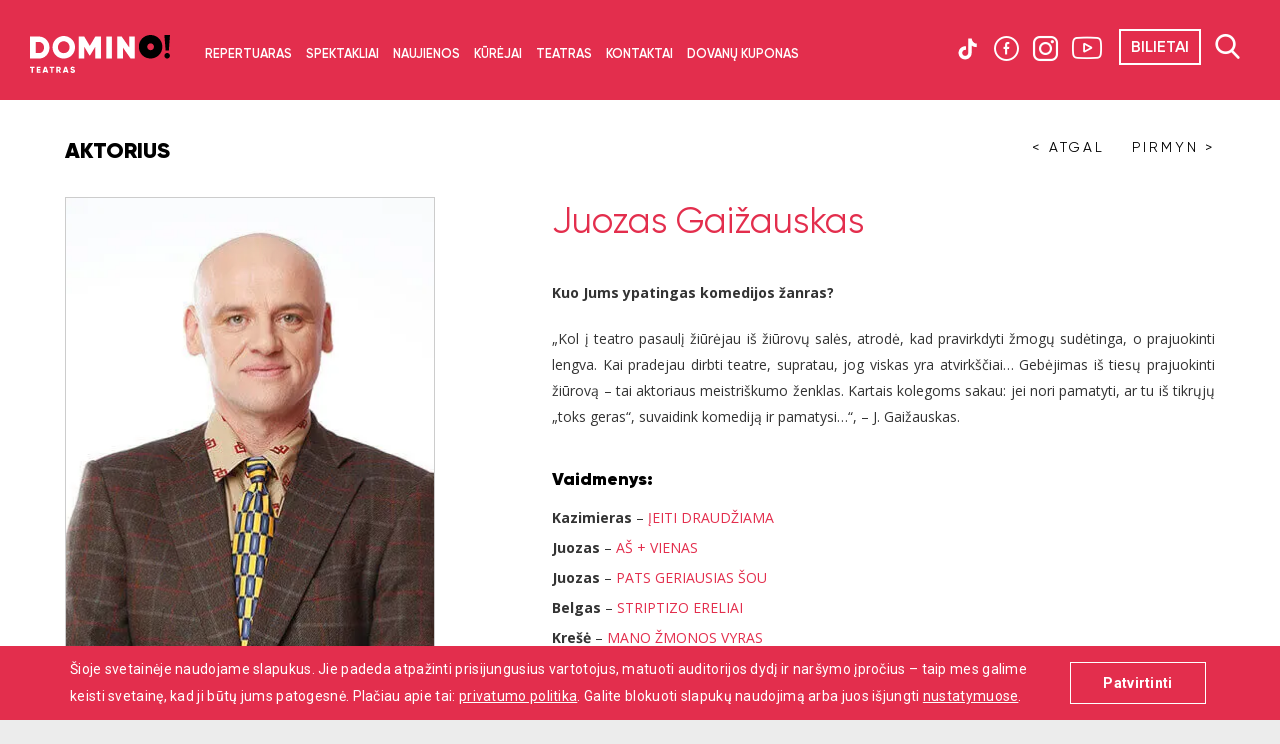

--- FILE ---
content_type: text/html; charset=UTF-8
request_url: https://www.dominoteatras.lt/kurejai/juozas-gaizauskas/
body_size: 21017
content:
<!DOCTYPE html>
<html lang="lt" style="overflow-y: scroll;">
<head>
    <meta charset="utf-8">
    <meta http-equiv="X-UA-Compatible" content="IE=edge">
    <meta name="viewport" content="width=device-width, initial-scale=1">
        <meta property="fb:app_id" content="260557180633216" />
    <meta name="facebook-domain-verification" content="rh8v8hqzwy64u6gm2gsobjn3lcftjt" />
    
    <script>
var dataLayer  = window.dataLayer || [];	
dataLayer.push( {
"event":"post",
});
</script>
<!-- Google Tag Manager -->
<script>(function(w,d,s,l,i){w[l]=w[l]||[];w[l].push({'gtm.start':
new Date().getTime(),event:'gtm.js'});var f=d.getElementsByTagName(s)[0],
j=d.createElement(s),dl=l!='dataLayer'?'&l='+l:'';j.async=true;j.src=
'https://www.googletagmanager.com/gtm.js?id='+i+dl;f.parentNode.insertBefore(j,f);
})(window,document,'script','dataLayer','GTM-N9RPS36N');
</script>
<!-- End Google Tag Manager -->
	
<!-- This site is optimized with the Yoast SEO plugin v5.1 - https://yoast.com/wordpress/plugins/seo/ -->
<title>Juozas Gaižauskas | DOMINO teatras</title>
<link rel="canonical" href="https://www.dominoteatras.lt/kurejai/juozas-gaizauskas/" />
<meta property="og:locale" content="lt_LT" />
<meta property="og:type" content="article" />
<meta property="og:title" content="Juozas Gaižauskas | DOMINO teatras" />
<meta property="og:description" content="Kuo Jums ypatingas komedijos žanras? „Kol į teatro pasaulį žiūrėjau iš žiūrovų salės, atrodė, kad pravirkdyti žmogų sudėtinga, o prajuokinti lengva. Kai pradejau dirbti teatre, supratau, jog viskas yra atvirkščiai&#8230; Gebėjimas iš tiesų prajuokinti žiūrovą – tai aktoriaus meistriškumo ženklas. Kartais kolegoms sakau: jei nori pamatyti, ar tu iš tikrųjų „toks geras“, suvaidink komediją ir &hellip;" />
<meta property="og:url" content="https://www.dominoteatras.lt/kurejai/juozas-gaizauskas/" />
<meta property="og:site_name" content="DOMINO teatras" />
<meta property="article:publisher" content="https://www.facebook.com/DominoTeatras/?fref=ts" />
<meta name="twitter:card" content="summary" />
<meta name="twitter:description" content="Kuo Jums ypatingas komedijos žanras? „Kol į teatro pasaulį žiūrėjau iš žiūrovų salės, atrodė, kad pravirkdyti žmogų sudėtinga, o prajuokinti lengva. Kai pradejau dirbti teatre, supratau, jog viskas yra atvirkščiai&#8230; Gebėjimas iš tiesų prajuokinti žiūrovą – tai aktoriaus meistriškumo ženklas. Kartais kolegoms sakau: jei nori pamatyti, ar tu iš tikrųjų „toks geras“, suvaidink komediją ir [&hellip;]" />
<meta name="twitter:title" content="Juozas Gaižauskas | DOMINO teatras" />
<!-- / Yoast SEO plugin. -->

<link rel='dns-prefetch' href='//maxcdn.bootstrapcdn.com' />
<link rel='dns-prefetch' href='//s.w.org' />
		<script type="text/javascript">
			window._wpemojiSettings = {"baseUrl":"https:\/\/s.w.org\/images\/core\/emoji\/2.2.1\/72x72\/","ext":".png","svgUrl":"https:\/\/s.w.org\/images\/core\/emoji\/2.2.1\/svg\/","svgExt":".svg","source":{"concatemoji":"https:\/\/www.dominoteatras.lt\/wp-includes\/js\/wp-emoji-release.min.js?ver=4.7.29"}};
			!function(t,a,e){var r,n,i,o=a.createElement("canvas"),l=o.getContext&&o.getContext("2d");function c(t){var e=a.createElement("script");e.src=t,e.defer=e.type="text/javascript",a.getElementsByTagName("head")[0].appendChild(e)}for(i=Array("flag","emoji4"),e.supports={everything:!0,everythingExceptFlag:!0},n=0;n<i.length;n++)e.supports[i[n]]=function(t){var e,a=String.fromCharCode;if(!l||!l.fillText)return!1;switch(l.clearRect(0,0,o.width,o.height),l.textBaseline="top",l.font="600 32px Arial",t){case"flag":return(l.fillText(a(55356,56826,55356,56819),0,0),o.toDataURL().length<3e3)?!1:(l.clearRect(0,0,o.width,o.height),l.fillText(a(55356,57331,65039,8205,55356,57096),0,0),e=o.toDataURL(),l.clearRect(0,0,o.width,o.height),l.fillText(a(55356,57331,55356,57096),0,0),e!==o.toDataURL());case"emoji4":return l.fillText(a(55357,56425,55356,57341,8205,55357,56507),0,0),e=o.toDataURL(),l.clearRect(0,0,o.width,o.height),l.fillText(a(55357,56425,55356,57341,55357,56507),0,0),e!==o.toDataURL()}return!1}(i[n]),e.supports.everything=e.supports.everything&&e.supports[i[n]],"flag"!==i[n]&&(e.supports.everythingExceptFlag=e.supports.everythingExceptFlag&&e.supports[i[n]]);e.supports.everythingExceptFlag=e.supports.everythingExceptFlag&&!e.supports.flag,e.DOMReady=!1,e.readyCallback=function(){e.DOMReady=!0},e.supports.everything||(r=function(){e.readyCallback()},a.addEventListener?(a.addEventListener("DOMContentLoaded",r,!1),t.addEventListener("load",r,!1)):(t.attachEvent("onload",r),a.attachEvent("onreadystatechange",function(){"complete"===a.readyState&&e.readyCallback()})),(r=e.source||{}).concatemoji?c(r.concatemoji):r.wpemoji&&r.twemoji&&(c(r.twemoji),c(r.wpemoji)))}(window,document,window._wpemojiSettings);
		</script>
		<style type="text/css">
img.wp-smiley,
img.emoji {
	display: inline !important;
	border: none !important;
	box-shadow: none !important;
	height: 1em !important;
	width: 1em !important;
	margin: 0 .07em !important;
	vertical-align: -0.1em !important;
	background: none !important;
	padding: 0 !important;
}
</style>
<link rel='stylesheet' id='style-css'  href='https://www.dominoteatras.lt/wp-content/themes/dominoteatras/assets/css/style.min.css?ver=1.1.15' type='text/css' media='all' />
<link rel='stylesheet' id='moove_gdpr_frontend-css'  href='https://www.dominoteatras.lt/wp-content/plugins/gdpr-cookie-compliance/dist/styles/gdpr-main.css?ver=4.13.4' type='text/css' media='all' />
<style id='moove_gdpr_frontend-inline-css' type='text/css'>
#moove_gdpr_cookie_modal,#moove_gdpr_cookie_info_bar,.gdpr_cookie_settings_shortcode_content{font-family:Nunito,sans-serif}#moove_gdpr_save_popup_settings_button{background-color:#373737;color:#fff}#moove_gdpr_save_popup_settings_button:hover{background-color:#000}#moove_gdpr_cookie_info_bar .moove-gdpr-info-bar-container .moove-gdpr-info-bar-content a.mgbutton,#moove_gdpr_cookie_info_bar .moove-gdpr-info-bar-container .moove-gdpr-info-bar-content button.mgbutton{background-color:#0c4da2}#moove_gdpr_cookie_modal .moove-gdpr-modal-content .moove-gdpr-modal-footer-content .moove-gdpr-button-holder a.mgbutton,#moove_gdpr_cookie_modal .moove-gdpr-modal-content .moove-gdpr-modal-footer-content .moove-gdpr-button-holder button.mgbutton,.gdpr_cookie_settings_shortcode_content .gdpr-shr-button.button-green{background-color:#0c4da2;border-color:#0c4da2}#moove_gdpr_cookie_modal .moove-gdpr-modal-content .moove-gdpr-modal-footer-content .moove-gdpr-button-holder a.mgbutton:hover,#moove_gdpr_cookie_modal .moove-gdpr-modal-content .moove-gdpr-modal-footer-content .moove-gdpr-button-holder button.mgbutton:hover,.gdpr_cookie_settings_shortcode_content .gdpr-shr-button.button-green:hover{background-color:#fff;color:#0c4da2}#moove_gdpr_cookie_modal .moove-gdpr-modal-content .moove-gdpr-modal-close i,#moove_gdpr_cookie_modal .moove-gdpr-modal-content .moove-gdpr-modal-close span.gdpr-icon{background-color:#0c4da2;border:1px solid #0c4da2}#moove_gdpr_cookie_info_bar span.change-settings-button.focus-g,#moove_gdpr_cookie_info_bar span.change-settings-button:focus,#moove_gdpr_cookie_info_bar button.change-settings-button.focus-g,#moove_gdpr_cookie_info_bar button.change-settings-button:focus{-webkit-box-shadow:0 0 1px 3px #0c4da2;-moz-box-shadow:0 0 1px 3px #0c4da2;box-shadow:0 0 1px 3px #0c4da2}#moove_gdpr_cookie_modal .moove-gdpr-modal-content .moove-gdpr-modal-close i:hover,#moove_gdpr_cookie_modal .moove-gdpr-modal-content .moove-gdpr-modal-close span.gdpr-icon:hover,#moove_gdpr_cookie_info_bar span[data-href]>u.change-settings-button{color:#0c4da2}#moove_gdpr_cookie_modal .moove-gdpr-modal-content .moove-gdpr-modal-left-content #moove-gdpr-menu li.menu-item-selected a span.gdpr-icon,#moove_gdpr_cookie_modal .moove-gdpr-modal-content .moove-gdpr-modal-left-content #moove-gdpr-menu li.menu-item-selected button span.gdpr-icon{color:inherit}#moove_gdpr_cookie_modal .moove-gdpr-modal-content .moove-gdpr-modal-left-content #moove-gdpr-menu li a span.gdpr-icon,#moove_gdpr_cookie_modal .moove-gdpr-modal-content .moove-gdpr-modal-left-content #moove-gdpr-menu li button span.gdpr-icon{color:inherit}#moove_gdpr_cookie_modal .gdpr-acc-link{line-height:0;font-size:0;color:transparent;position:absolute}#moove_gdpr_cookie_modal .moove-gdpr-modal-content .moove-gdpr-modal-close:hover i,#moove_gdpr_cookie_modal .moove-gdpr-modal-content .moove-gdpr-modal-left-content #moove-gdpr-menu li a,#moove_gdpr_cookie_modal .moove-gdpr-modal-content .moove-gdpr-modal-left-content #moove-gdpr-menu li button,#moove_gdpr_cookie_modal .moove-gdpr-modal-content .moove-gdpr-modal-left-content #moove-gdpr-menu li button i,#moove_gdpr_cookie_modal .moove-gdpr-modal-content .moove-gdpr-modal-left-content #moove-gdpr-menu li a i,#moove_gdpr_cookie_modal .moove-gdpr-modal-content .moove-gdpr-tab-main .moove-gdpr-tab-main-content a:hover,#moove_gdpr_cookie_info_bar.moove-gdpr-dark-scheme .moove-gdpr-info-bar-container .moove-gdpr-info-bar-content a.mgbutton:hover,#moove_gdpr_cookie_info_bar.moove-gdpr-dark-scheme .moove-gdpr-info-bar-container .moove-gdpr-info-bar-content button.mgbutton:hover,#moove_gdpr_cookie_info_bar.moove-gdpr-dark-scheme .moove-gdpr-info-bar-container .moove-gdpr-info-bar-content a:hover,#moove_gdpr_cookie_info_bar.moove-gdpr-dark-scheme .moove-gdpr-info-bar-container .moove-gdpr-info-bar-content button:hover,#moove_gdpr_cookie_info_bar.moove-gdpr-dark-scheme .moove-gdpr-info-bar-container .moove-gdpr-info-bar-content span.change-settings-button:hover,#moove_gdpr_cookie_info_bar.moove-gdpr-dark-scheme .moove-gdpr-info-bar-container .moove-gdpr-info-bar-content button.change-settings-button:hover,#moove_gdpr_cookie_info_bar.moove-gdpr-dark-scheme .moove-gdpr-info-bar-container .moove-gdpr-info-bar-content u.change-settings-button:hover,#moove_gdpr_cookie_info_bar span[data-href]>u.change-settings-button,#moove_gdpr_cookie_info_bar.moove-gdpr-dark-scheme .moove-gdpr-info-bar-container .moove-gdpr-info-bar-content a.mgbutton.focus-g,#moove_gdpr_cookie_info_bar.moove-gdpr-dark-scheme .moove-gdpr-info-bar-container .moove-gdpr-info-bar-content button.mgbutton.focus-g,#moove_gdpr_cookie_info_bar.moove-gdpr-dark-scheme .moove-gdpr-info-bar-container .moove-gdpr-info-bar-content a.focus-g,#moove_gdpr_cookie_info_bar.moove-gdpr-dark-scheme .moove-gdpr-info-bar-container .moove-gdpr-info-bar-content button.focus-g,#moove_gdpr_cookie_info_bar.moove-gdpr-dark-scheme .moove-gdpr-info-bar-container .moove-gdpr-info-bar-content a.mgbutton:focus,#moove_gdpr_cookie_info_bar.moove-gdpr-dark-scheme .moove-gdpr-info-bar-container .moove-gdpr-info-bar-content button.mgbutton:focus,#moove_gdpr_cookie_info_bar.moove-gdpr-dark-scheme .moove-gdpr-info-bar-container .moove-gdpr-info-bar-content a:focus,#moove_gdpr_cookie_info_bar.moove-gdpr-dark-scheme .moove-gdpr-info-bar-container .moove-gdpr-info-bar-content button:focus,#moove_gdpr_cookie_info_bar.moove-gdpr-dark-scheme .moove-gdpr-info-bar-container .moove-gdpr-info-bar-content span.change-settings-button.focus-g,span.change-settings-button:focus,button.change-settings-button.focus-g,button.change-settings-button:focus,#moove_gdpr_cookie_info_bar.moove-gdpr-dark-scheme .moove-gdpr-info-bar-container .moove-gdpr-info-bar-content u.change-settings-button.focus-g,#moove_gdpr_cookie_info_bar.moove-gdpr-dark-scheme .moove-gdpr-info-bar-container .moove-gdpr-info-bar-content u.change-settings-button:focus{color:#0c4da2}#moove_gdpr_cookie_modal.gdpr_lightbox-hide{display:none}
</style>
<link rel='stylesheet' id='gdpr_style-css'  href='https://www.dominoteatras.lt/wp-content/themes/dominoteatras/assets/css/gdpr.css?ver=1.1.15' type='text/css' media='all' />
<link rel='stylesheet' id='contact-form-7-css'  href='https://www.dominoteatras.lt/wp-content/plugins/contact-form-7/includes/css/styles.css?ver=4.8.1' type='text/css' media='all' />
<link rel='stylesheet' id='popup-maker-site-css'  href='https://www.dominoteatras.lt/wp-content/plugins/popup-maker/assets/css/site.min.css?ver=1.6.6' type='text/css' media='all' />
<link rel='stylesheet' id='wpb-fa-css'  href='https://maxcdn.bootstrapcdn.com/font-awesome/4.4.0/css/font-awesome.min.css?ver=4.7.29' type='text/css' media='all' />
<link rel='https://api.w.org/' href='https://www.dominoteatras.lt/wp-json/' />
<link rel="EditURI" type="application/rsd+xml" title="RSD" href="https://www.dominoteatras.lt/xmlrpc.php?rsd" />
<link rel="wlwmanifest" type="application/wlwmanifest+xml" href="https://www.dominoteatras.lt/wp-includes/wlwmanifest.xml" /> 
<meta name="generator" content="WordPress 4.7.29" />
<link rel='shortlink' href='https://www.dominoteatras.lt/?p=285' />
<link rel="alternate" type="application/json+oembed" href="https://www.dominoteatras.lt/wp-json/oembed/1.0/embed?url=https%3A%2F%2Fwww.dominoteatras.lt%2Fkurejai%2Fjuozas-gaizauskas%2F" />
<link rel="alternate" type="text/xml+oembed" href="https://www.dominoteatras.lt/wp-json/oembed/1.0/embed?url=https%3A%2F%2Fwww.dominoteatras.lt%2Fkurejai%2Fjuozas-gaizauskas%2F&#038;format=xml" />
	<style id="pum-styles" type="text/css" media="all">
	/* Popup Theme 2538: Framed Border */
.pum-theme-2538, .pum-theme-framed-border { background-color: rgba( 255, 255, 255, 1.00 ) } 
.pum-theme-2538 .pum-container, .pum-theme-framed-border .pum-container { padding: 18px; border-radius: 0px; border: 1px none #000000; box-shadow: 1px 1px 3px 0px rgba( 2, 2, 2, 0.23 ); background-color: rgba( 249, 249, 249, 1.00 ) } 
.pum-theme-2538 .pum-title, .pum-theme-framed-border .pum-title { color: #000000; text-align: left; text-shadow: 0px 0px 0px rgba( 2, 2, 2, 0.23 ); font-family: inherit; font-weight: inherit; font-size: 32px; font-style: normal; line-height: 36px } 
.pum-theme-2538 .pum-content, .pum-theme-framed-border .pum-content { color: #8c8c8c; font-family: inherit; font-weight: inherit; font-style: normal } 
.pum-theme-2538 .pum-content + .pum-close, .pum-theme-framed-border .pum-content + .pum-close { height: auto; width: auto; left: auto; right: 0px; bottom: auto; top: 0px; padding: 8px; color: #ffffff; font-family: inherit; font-weight: inherit; font-size: 12px; font-style: normal; line-height: 14px; border: 1px none #ffffff; border-radius: 0px; box-shadow: 0px 0px 0px 0px rgba( 2, 2, 2, 0.23 ); text-shadow: 0px 0px 0px rgba( 0, 0, 0, 0.23 ); background-color: rgba( 0, 183, 205, 1.00 ) } 

/* Popup Theme 2537: Cutting Edge */
.pum-theme-2537, .pum-theme-cutting-edge { background-color: rgba( 255, 255, 255, 1.00 ) } 
.pum-theme-2537 .pum-container, .pum-theme-cutting-edge .pum-container { padding: 18px; border-radius: 0px; border: 1px none #000000; box-shadow: 1px 1px 3px 0px rgba( 2, 2, 2, 0.23 ); background-color: rgba( 249, 249, 249, 1.00 ) } 
.pum-theme-2537 .pum-title, .pum-theme-cutting-edge .pum-title { color: #000000; text-align: left; text-shadow: 0px 0px 0px rgba( 2, 2, 2, 0.23 ); font-family: inherit; font-weight: inherit; font-size: 32px; font-style: normal; line-height: 36px } 
.pum-theme-2537 .pum-content, .pum-theme-cutting-edge .pum-content { color: #8c8c8c; font-family: inherit; font-weight: inherit; font-style: normal } 
.pum-theme-2537 .pum-content + .pum-close, .pum-theme-cutting-edge .pum-content + .pum-close { height: auto; width: auto; left: auto; right: 0px; bottom: auto; top: 0px; padding: 8px; color: #ffffff; font-family: inherit; font-weight: inherit; font-size: 12px; font-style: normal; line-height: 14px; border: 1px none #ffffff; border-radius: 0px; box-shadow: 0px 0px 0px 0px rgba( 2, 2, 2, 0.23 ); text-shadow: 0px 0px 0px rgba( 0, 0, 0, 0.23 ); background-color: rgba( 0, 183, 205, 1.00 ) } 

/* Popup Theme 2536: Hello Box */
.pum-theme-2536, .pum-theme-hello-box { background-color: rgba( 255, 255, 255, 1.00 ) } 
.pum-theme-2536 .pum-container, .pum-theme-hello-box .pum-container { padding: 18px; border-radius: 0px; border: 1px none #000000; box-shadow: 1px 1px 3px 0px rgba( 2, 2, 2, 0.23 ); background-color: rgba( 249, 249, 249, 1.00 ) } 
.pum-theme-2536 .pum-title, .pum-theme-hello-box .pum-title { color: #000000; text-align: left; text-shadow: 0px 0px 0px rgba( 2, 2, 2, 0.23 ); font-family: inherit; font-weight: inherit; font-size: 32px; font-style: normal; line-height: 36px } 
.pum-theme-2536 .pum-content, .pum-theme-hello-box .pum-content { color: #8c8c8c; font-family: inherit; font-weight: inherit; font-style: normal } 
.pum-theme-2536 .pum-content + .pum-close, .pum-theme-hello-box .pum-content + .pum-close { height: auto; width: auto; left: auto; right: 0px; bottom: auto; top: 0px; padding: 8px; color: #ffffff; font-family: inherit; font-weight: inherit; font-size: 12px; font-style: normal; line-height: 14px; border: 1px none #ffffff; border-radius: 0px; box-shadow: 0px 0px 0px 0px rgba( 2, 2, 2, 0.23 ); text-shadow: 0px 0px 0px rgba( 0, 0, 0, 0.23 ); background-color: rgba( 0, 183, 205, 1.00 ) } 

/* Popup Theme 2535: Enterprise Blue */
.pum-theme-2535, .pum-theme-enterprise-blue { background-color: rgba( 255, 255, 255, 1.00 ) } 
.pum-theme-2535 .pum-container, .pum-theme-enterprise-blue .pum-container { padding: 18px; border-radius: 0px; border: 1px none #000000; box-shadow: 1px 1px 3px 0px rgba( 2, 2, 2, 0.23 ); background-color: rgba( 249, 249, 249, 1.00 ) } 
.pum-theme-2535 .pum-title, .pum-theme-enterprise-blue .pum-title { color: #000000; text-align: left; text-shadow: 0px 0px 0px rgba( 2, 2, 2, 0.23 ); font-family: inherit; font-weight: inherit; font-size: 32px; font-style: normal; line-height: 36px } 
.pum-theme-2535 .pum-content, .pum-theme-enterprise-blue .pum-content { color: #8c8c8c; font-family: inherit; font-weight: inherit; font-style: normal } 
.pum-theme-2535 .pum-content + .pum-close, .pum-theme-enterprise-blue .pum-content + .pum-close { height: auto; width: auto; left: auto; right: 0px; bottom: auto; top: 0px; padding: 8px; color: #ffffff; font-family: inherit; font-weight: inherit; font-size: 12px; font-style: normal; line-height: 14px; border: 1px none #ffffff; border-radius: 0px; box-shadow: 0px 0px 0px 0px rgba( 2, 2, 2, 0.23 ); text-shadow: 0px 0px 0px rgba( 0, 0, 0, 0.23 ); background-color: rgba( 0, 183, 205, 1.00 ) } 

/* Popup Theme 2534: Light Box */
.pum-theme-2534, .pum-theme-lightbox { background-color: rgba( 10, 10, 10, 0.65 ) } 
.pum-theme-2534 .pum-container, .pum-theme-lightbox .pum-container { padding: 0px; border-radius: 0px; border: 0px solid #000000; box-shadow: 1px 1px 3px 0px rgba( 2, 2, 2, 0.23 ); background-color: rgba( 255, 255, 255, 1.00 ) } 
.pum-theme-2534 .pum-title, .pum-theme-lightbox .pum-title { color: #000000; text-align: left; text-shadow: 0px 0px 0px rgba( 2, 2, 2, 0.23 ); font-family: inherit; font-size: 32px; line-height: 36px } 
.pum-theme-2534 .pum-content, .pum-theme-lightbox .pum-content { color: #000000; font-family: inherit } 
.pum-theme-2534 .pum-content + .pum-close, .pum-theme-lightbox .pum-content + .pum-close { height: 30px; width: 30px; left: auto; right: 24px; bottom: auto; top: 24px; padding: 0px; color: #ffffff; font-family: inherit; font-size: 30px; line-height: 30px; border: 1px none #ffffff; border-radius: 0px; box-shadow: 0px 0px 0px 0px rgba( 2, 2, 2, 0.23 ); text-shadow: 0px 0px 0px rgba( 0, 0, 0, 0.23 ); background-color: rgba( 10, 0, 0, 0.00 ) } 

/* Popup Theme 2533: Default Theme */
.pum-theme-2533, .pum-theme-default-theme { background-color: rgba( 255, 255, 255, 1.00 ) } 
.pum-theme-2533 .pum-container, .pum-theme-default-theme .pum-container { padding: 18px; border-radius: 0px; border: 1px none #000000; box-shadow: 1px 1px 3px 0px rgba( 2, 2, 2, 0.23 ); background-color: rgba( 249, 249, 249, 1.00 ) } 
.pum-theme-2533 .pum-title, .pum-theme-default-theme .pum-title { color: #000000; text-align: left; text-shadow: 0px 0px 0px rgba( 2, 2, 2, 0.23 ); font-family: inherit; font-weight: inherit; font-size: 32px; font-style: normal; line-height: 36px } 
.pum-theme-2533 .pum-content, .pum-theme-default-theme .pum-content { color: #8c8c8c; font-family: inherit; font-weight: inherit; font-style: normal } 
.pum-theme-2533 .pum-content + .pum-close, .pum-theme-default-theme .pum-content + .pum-close { height: auto; width: auto; left: auto; right: 0px; bottom: auto; top: 0px; padding: 8px; color: #ffffff; font-family: inherit; font-weight: inherit; font-size: 12px; font-style: normal; line-height: 14px; border: 1px none #ffffff; border-radius: 0px; box-shadow: 0px 0px 0px 0px rgba( 2, 2, 2, 0.23 ); text-shadow: 0px 0px 0px rgba( 0, 0, 0, 0.23 ); background-color: rgba( 0, 183, 205, 1.00 ) } 


	
		</style>    <link rel="shortcut icon" href="https://www.dominoteatras.lt/wp-content/themes/dominoteatras/assets/img/favicon/favicon.png?ver=1" type="image/x-icon">
    <link rel="apple-touch-icon" href="https://www.dominoteatras.lt/wp-content/themes/dominoteatras/assets/img/favicon/apple-touch-icon.png?ver=1">
    <link rel="apple-touch-icon" sizes="57x57" href="https://www.dominoteatras.lt/wp-content/themes/dominoteatras/assets/img/favicon/apple-touch-icon-57x57.png?ver=1">
    <link rel="apple-touch-icon" sizes="72x72" href="https://www.dominoteatras.lt/wp-content/themes/dominoteatras/assets/img/favicon/apple-touch-icon-72x72.png?ver=1">
    <link rel="apple-touch-icon" sizes="76x76" href="https://www.dominoteatras.lt/wp-content/themes/dominoteatras/assets/img/favicon/apple-touch-icon-76x76.png?ver=1">
    <link rel="apple-touch-icon" sizes="114x114" href="https://www.dominoteatras.lt/wp-content/themes/dominoteatras/assets/img/favicon/apple-touch-icon-114x114.png?ver=1">
    <link rel="apple-touch-icon" sizes="120x120" href="https://www.dominoteatras.lt/wp-content/themes/dominoteatras/assets/img/favicon/apple-touch-icon-120x120.png?ver=1">
    <link rel="apple-touch-icon" sizes="144x144" href="https://www.dominoteatras.lt/wp-content/themes/dominoteatras/assets/img/favicon/apple-touch-icon-144x144.png?ver=1">
    <link rel="apple-touch-icon" sizes="152x152" href="https://www.dominoteatras.lt/wp-content/themes/dominoteatras/assets/img/favicon/apple-touch-icon-152x152.png?ver=1">
    <link rel="apple-touch-icon" sizes="180x180" href="https://www.dominoteatras.lt/wp-content/themes/dominoteatras/assets/img/favicon/apple-touch-icon-180x180.png?ver=1">
    <link href="https://fonts.googleapis.com/css?family=Roboto:300,400,500,700&amp;subset=latin-ext" rel="stylesheet">
    <link href="https://fonts.googleapis.com/css?family=Open+Sans:300,300i,400,400i,700&amp;subset=latin-ext" rel="stylesheet">
    <link rel="stylesheet" href="https://www.dominoteatras.lt/wp-content/themes/dominoteatras/assets/css/ysExit.css" type="text/css">
    

    <script>
        function getBrowserName() {
            var name = "Unknown";
            if(navigator.userAgent.indexOf("MSIE")!=-1){
                name = "MSIE";
            } else if(navigator.userAgent.indexOf("Firefox")!=-1){
                name = "Firefox";
            } else if(navigator.userAgent.indexOf("Opera")!=-1){
                name = "Opera";
            } else if(navigator.userAgent.indexOf("Chrome") != -1){
                name = "Chrome";
            } else if(navigator.userAgent.indexOf("Safari")!=-1){
                name = "Safari";
            }
            return name;
        }
        function setCSSforBrowser(){
            if (getBrowserName() == "Safari") {
                document.write('<link rel="stylesheet" href="/wp-content/themes/dominoteatras/assets/css/safari.css">');
            } else {
                document.write('<link rel="stylesheet" href="/wp-content/themes/dominoteatras/assets/css/non-safari.css">');
            }
        }
        setCSSforBrowser();
    </script>

    <!-- HTML5 shim and Respond.js for IE8 support of HTML5 elements and media queries -->
    <!--[if lt IE 9]>
    <script src="https://oss.maxcdn.com/html5shiv/3.7.2/html5shiv.min.js"></script>
    <script src="https://oss.maxcdn.com/respond/1.4.2/respond.min.js"></script>
    <![endif]-->
    <noscript>
        <style>
            body > *:not(.no-js) {
                display: none !important
            }

            .no-js {
                display: block !important
            }

        </style>
    </noscript>
    <style>
        .shows-list-block .premiere{
    display: flex;
  justify-content: center;
  align-items: center;
}
        body {
      background-color: #fff;
}
.search-el{
      box-shadow: 0 0 20px -5px rgba(0,0,0,.2);
}
.timeline-block .tl-block{
      box-shadow: 0 0 20px -5px rgba(0,0,0,.2);
    
}.shows-inner-block .show-inner-header .socials .social.like{
    background: #1877f2;

}
.shows-inner-block .show-inner-header .socials .social.like:hover{
background: #1877f2;
}

@media (max-width: 1360px){
.nav .menu-list a.nav-link {
  padding: 15px 0px;
  font-size: 0.8rem;
}
}

@media (max-width: 1500px){
.nav .menu-list a.nav-link {
  padding: 15px 0px;
}
}



.show-el .premiere {
    width: 140px;
    height: 140px;
    top: -70px;
    border-radius: 50%;
    right: 10px;
    padding-top: 84px;
    text-align: center;
    font-size: 14px;
    display: flex;
    align-items: center;
    justify-content: center;
        line-height: 16px;
}
.show-el .premiere:after {
content: '';
    position: absolute;
    width: 30px;
    height: 30px;
    left: 50%;
    margin-left: -15px;
    top: 58px;
    background: #fff;
    border-radius: 50%;
}
.show-el .premiere .premiere-inner{
    position: static;
    transform: translate(0%,0%);
        padding: 0 20px;
}
@media (max-width: 600px){
.show-el .premiere {
        top: -55px;
        padding-top: 50px;
    width: 90px;
    height: 90px;
    right: 4px;
        font-size: 10px;
            line-height: 11px;
}
.show-el .premiere:after{
    display: none;
}
}
.shows-inner-block .about .badgecontainer h1{
    padding-right: 0px;
}

    </style>
<style>
                #moove_gdpr_cookie_info_bar.moove-gdpr-info-bar-hidden{
    display: none;

</style>
</head>
<body class="kurejai-template-default single single-kurejai postid-285">
<!-- Google Tag Manager (noscript) -->
<noscript><iframe src="https://www.googletagmanager.com/ns.html?id=GTM-N9RPS36N"
height="0" width="0" style="display:none;visibility:hidden"></iframe></noscript>
<!-- End Google Tag Manager (noscript) -->

<div class="loader-cont">
    <!--<div class="left-side"></div>
    <div class="right-side"></div>-->
    <div class="loader-el"><div class="loader">
    <div class="o"><div class="rut"></div></div>
    <div class="suakt">
        <svg version="1.1" id="Layer_1" xmlns="http://www.w3.org/2000/svg" xmlns:xlink="http://www.w3.org/1999/xlink" x="0px" y="0px"
             viewBox="0 0 17.6 73.3" style="enable-background:new 0 0 17.6 73.3;" xml:space="preserve">
        <path d="M0,0h17.6L14,48.2H3.8L0,0z M8.8,55.9c4.8,0.1,8.6,4,8.6,8.8c-0.1,4.8-4,8.6-8.8,8.6C3.9,73.2,0,69.4,0,64.6
            C0.1,59.8,4,55.9,8.8,55.9z"/>
        </svg>
    </div>
    <div class="o"><div class="rut"></div></div>
    <div class="suakt">
        <svg version="1.1" id="Layer_1" xmlns="http://www.w3.org/2000/svg" xmlns:xlink="http://www.w3.org/1999/xlink" x="0px" y="0px"
             viewBox="0 0 17.6 73.3" style="enable-background:new 0 0 17.6 73.3;" xml:space="preserve">
        <path d="M0,0h17.6L14,48.2H3.8L0,0z M8.8,55.9c4.8,0.1,8.6,4,8.6,8.8c-0.1,4.8-4,8.6-8.8,8.6C3.9,73.2,0,69.4,0,64.6
            C0.1,59.8,4,55.9,8.8,55.9z"/>
        </svg>
    </div>
    <div class="o"><div class="rut"></div></div>
    <div class="suakt">
        <svg version="1.1" id="Layer_1" xmlns="http://www.w3.org/2000/svg" xmlns:xlink="http://www.w3.org/1999/xlink" x="0px" y="0px"
             viewBox="0 0 17.6 73.3" style="enable-background:new 0 0 17.6 73.3;" xml:space="preserve">
        <path d="M0,0h17.6L14,48.2H3.8L0,0z M8.8,55.9c4.8,0.1,8.6,4,8.6,8.8c-0.1,4.8-4,8.6-8.8,8.6C3.9,73.2,0,69.4,0,64.6
            C0.1,59.8,4,55.9,8.8,55.9z"/>
        </svg>
    </div>
    <div class="o"><div class="rut"></div></div>
    <div class="suakt">
        <svg version="1.1" id="Layer_1" xmlns="http://www.w3.org/2000/svg" xmlns:xlink="http://www.w3.org/1999/xlink" x="0px" y="0px"
             viewBox="0 0 17.6 73.3" style="enable-background:new 0 0 17.6 73.3;" xml:space="preserve">
        <path d="M0,0h17.6L14,48.2H3.8L0,0z M8.8,55.9c4.8,0.1,8.6,4,8.6,8.8c-0.1,4.8-4,8.6-8.8,8.6C3.9,73.2,0,69.4,0,64.6
            C0.1,59.8,4,55.9,8.8,55.9z"/>
        </svg>
    </div>
    <div class="o"><div class="rut"></div></div>
    <div class="suakt">
        <svg version="1.1" id="Layer_1" xmlns="http://www.w3.org/2000/svg" xmlns:xlink="http://www.w3.org/1999/xlink" x="0px" y="0px"
             viewBox="0 0 17.6 73.3" style="enable-background:new 0 0 17.6 73.3;" xml:space="preserve">
        <path d="M0,0h17.6L14,48.2H3.8L0,0z M8.8,55.9c4.8,0.1,8.6,4,8.6,8.8c-0.1,4.8-4,8.6-8.8,8.6C3.9,73.2,0,69.4,0,64.6
            C0.1,59.8,4,55.9,8.8,55.9z"/>
        </svg>
    </div>
    <div class="o"><div class="rut"></div></div>
    <div class="suakt">
        <svg version="1.1" id="Layer_1" xmlns="http://www.w3.org/2000/svg" xmlns:xlink="http://www.w3.org/1999/xlink" x="0px" y="0px"
             viewBox="0 0 17.6 73.3" style="enable-background:new 0 0 17.6 73.3;" xml:space="preserve">
        <path d="M0,0h17.6L14,48.2H3.8L0,0z M8.8,55.9c4.8,0.1,8.6,4,8.6,8.8c-0.1,4.8-4,8.6-8.8,8.6C3.9,73.2,0,69.4,0,64.6
            C0.1,59.8,4,55.9,8.8,55.9z"/>
        </svg>
    </div>
    <div class="o"><div class="rut"></div></div>
    <div class="suakt">
        <svg version="1.1" id="Layer_1" xmlns="http://www.w3.org/2000/svg" xmlns:xlink="http://www.w3.org/1999/xlink" x="0px" y="0px"
             viewBox="0 0 17.6 73.3" style="enable-background:new 0 0 17.6 73.3;" xml:space="preserve">
        <path d="M0,0h17.6L14,48.2H3.8L0,0z M8.8,55.9c4.8,0.1,8.6,4,8.6,8.8c-0.1,4.8-4,8.6-8.8,8.6C3.9,73.2,0,69.4,0,64.6
            C0.1,59.8,4,55.9,8.8,55.9z"/>
        </svg>
    </div>
    <div class="o"><div class="rut"></div></div>
    <div class="suakt">
        <svg version="1.1" id="Layer_1" xmlns="http://www.w3.org/2000/svg" xmlns:xlink="http://www.w3.org/1999/xlink" x="0px" y="0px"
             viewBox="0 0 17.6 73.3" style="enable-background:new 0 0 17.6 73.3;" xml:space="preserve">
        <path d="M0,0h17.6L14,48.2H3.8L0,0z M8.8,55.9c4.8,0.1,8.6,4,8.6,8.8c-0.1,4.8-4,8.6-8.8,8.6C3.9,73.2,0,69.4,0,64.6
            C0.1,59.8,4,55.9,8.8,55.9z"/>
        </svg>
    </div>
    <div class="o"><div class="rut"></div></div>
    <div class="suakt">
        <svg version="1.1" id="Layer_1" xmlns="http://www.w3.org/2000/svg" xmlns:xlink="http://www.w3.org/1999/xlink" x="0px" y="0px"
             viewBox="0 0 17.6 73.3" style="enable-background:new 0 0 17.6 73.3;" xml:space="preserve">
        <path d="M0,0h17.6L14,48.2H3.8L0,0z M8.8,55.9c4.8,0.1,8.6,4,8.6,8.8c-0.1,4.8-4,8.6-8.8,8.6C3.9,73.2,0,69.4,0,64.6
            C0.1,59.8,4,55.9,8.8,55.9z"/>
        </svg>
    </div>
    <div class="o"><div class="rut"></div></div>
    <div class="suakt">
        <svg version="1.1" id="Layer_1" xmlns="http://www.w3.org/2000/svg" xmlns:xlink="http://www.w3.org/1999/xlink" x="0px" y="0px"
             viewBox="0 0 17.6 73.3" style="enable-background:new 0 0 17.6 73.3;" xml:space="preserve">
        <path d="M0,0h17.6L14,48.2H3.8L0,0z M8.8,55.9c4.8,0.1,8.6,4,8.6,8.8c-0.1,4.8-4,8.6-8.8,8.6C3.9,73.2,0,69.4,0,64.6
            C0.1,59.8,4,55.9,8.8,55.9z"/>
        </svg>
    </div>
</div></div>
</div>
<div class="l-main">
    <div class="nav">
        <div class="nav-inner">
            <div class="menu-toggler">
                <div class="lines line-a"></div>
                <div class="lines line-b"></div>
                <div class="lines line-c"></div>
            </div>
            <a href="https://www.dominoteatras.lt" class="logo">
<svg xmlns="http://www.w3.org/2000/svg" xmlns:xlink="http://www.w3.org/1999/xlink" version="1.1" id="Layer_1" x="0px" y="0px" viewBox="0 0 440 118.3" style="enable-background:new 0 0 440 118.3;" xml:space="preserve">

<path style="fill:#FFFFFF;" d="M27.9,4.8c8.9-0.2,17.5,3.4,23.7,9.9c6.4,6.6,9.6,14.7,9.6,24.3s-3.2,17.9-9.6,24.5  s-14.2,9.8-23.7,9.8H0V4.8H27.9z M27.9,56.4c4.4,0.2,8.6-1.5,11.6-4.7c3-3.2,4.5-7.4,4.5-12.6s-1.5-9.4-4.5-12.5  c-3-3.2-7.2-5-11.6-4.8H18v34.6L27.9,56.4z"/>
<path style="fill:#FFFFFF;" d="M106.2,73.3c-9.4,0.2-18.5-3.4-25.1-10.1c-6.7-6.6-10.4-15.6-10.2-25c0-9.9,3.4-18.2,10.2-24.9  c13.9-13.6,36.2-13.6,50.1,0c6.8,6.5,10.5,15.5,10.3,24.9c0.2,19.2-15.3,34.9-34.5,35.1C106.7,73.3,106.5,73.3,106.2,73.3  L106.2,73.3z M106.2,56.4c9.7,0.3,17.8-7.3,18.1-17c0-0.4,0-0.8,0-1.2c0.3-10-7.5-18.4-17.6-18.8S88.3,26.9,88,37c0,0.4,0,0.8,0,1.2  c-0.4,9.7,7.2,17.9,16.9,18.3C105.3,56.5,105.7,56.5,106.2,56.4L106.2,56.4z"/>
<path style="fill:#FFFFFF;" d="M222.8,4.8v68.4h-17.5V36.4l-16.6,27.5H187l-16.5-27.4v36.8h-17.5V4.8h17.5l17.4,29.2l17.5-29.2  H222.8z"/>
<path style="fill:#FFFFFF;" d="M239.9,4.8h17.5v68.4h-17.5V4.8z"/>
<path style="fill:#FFFFFF;" d="M312.2,4.8h17.4v68.4h-13.5L292,38.8v34.4h-17.5V4.8h13.6l24.1,34.4V4.8z"/>
<path style="fill:#FFFFFF;" d="M14.3,98.7v4.2H9.3v15H4.9v-15H0v-4.2H14.3z"/>
<path style="fill:#FFFFFF;" d="M25.5,113.7h7.7v4.2h-12V98.7H33v4.2h-7.5v3.2h6.9v4.2h-6.9V113.7z"/>
<path style="fill:#FFFFFF;" d="M53,117.9l-1-3h-7.1l-1,3h-4.8l6.5-19.2h5.6l6.5,19.2H53z M46.3,110.7h4.5l-2.3-7L46.3,110.7z"/>
<path style="fill:#FFFFFF;" d="M75.9,98.7v4.2H71v15h-4.4v-15h-4.9v-4.2H75.9z"/>
<path style="fill:#FFFFFF;" d="M92.8,117.9l-3.6-6.3h-2.1v6.3h-4.4V98.7h7.7c3.6,0,6.6,2.9,6.6,6.5c0,0,0,0,0,0  c-0.1,2.4-1.4,4.5-3.5,5.6l4.1,7L92.8,117.9z M87.1,102.8v5h3.3c1.4-0.2,2.3-1.4,2.2-2.7c-0.1-1.2-1-2.1-2.2-2.2L87.1,102.8z"/>
<path style="fill:#FFFFFF;" d="M116.7,117.9l-1-3h-7.1l-1,3h-4.8l6.5-19.2h5.6l6.5,19.2H116.7z M109.9,110.7h4.5l-2.3-7L109.9,110.7  z"/>
<path style="fill:#FFFFFF;" d="M126.7,113.5l3.8-2.2c0.6,1.7,2.2,2.7,4,2.7c1.7,0,2.6-0.5,2.6-1.6c0-0.6-0.3-1.1-0.9-1.3  c-1-0.5-2-0.9-3.1-1.1c-1.4-0.3-2.7-0.9-3.9-1.8c-1.2-1-1.8-2.5-1.8-4c-0.1-1.6,0.6-3.2,1.9-4.3c1.3-1.1,2.9-1.6,4.6-1.6  c3-0.1,5.8,1.6,7,4.3l-3.7,2.2c-0.5-1.4-1.8-2.3-3.3-2.2c-1.3,0-2.1,0.7-2.1,1.4c0,0.5,0.3,0.9,0.7,1.2c0.9,0.5,1.8,0.9,2.8,1.1  l1.8,0.6c0.6,0.2,1.1,0.4,1.6,0.7c0.6,0.3,1.1,0.6,1.5,1.1c2,2.4,1.7,5.9-0.7,7.9c-1.5,1.1-3.3,1.6-5.1,1.6  C130.5,118.3,127.8,116.4,126.7,113.5z"/>
<path d="M422.4,0H440l-3.6,48.2h-10.2L422.4,0z M431.2,55.9c4.8,0.1,8.6,4,8.6,8.8c-0.1,4.8-4,8.6-8.8,8.6c-4.7-0.1-8.6-3.9-8.6-8.7  C422.5,59.8,426.4,55.9,431.2,55.9z"/>
<path d="M405.1,10.6c-14.5-14.2-37.7-14.2-52.3,0c-7.1,7-10.6,15.7-10.6,26c-0.2,9.8,3.6,19.3,10.6,26.1c14.6,14.1,37.7,14.1,52.3,0  c7-6.8,10.9-16.3,10.7-26.1C416.1,26.9,412.2,17.4,405.1,10.6z M379.1,47.3c-5.9,0-10.7-4.7-10.7-10.6c0-5.9,4.7-10.7,10.6-10.7  c5.9,0,10.7,4.7,10.7,10.6c0,0,0,0.1,0,0.1C389.7,42.6,385,47.3,379.1,47.3L379.1,47.3z"/>
<rect x="-73.7" y="-73.3" style="fill:none;" width="587.3" height="264.8"/>
</svg>


            </a>
            <a href="/repertuaras/?tab=datepicker-el" class="ticket"><span class="i-calendar"></span></a>
            <div class="menu">
                <div class="scroll-content">
                    <ul class="menu-list2">
                        <li class="close-menu">
                            <div class="line line-a"></div>
                            <div class="line line-b"></div>
                        </li>
                        <li class="social">
                            <a href="https://www.tiktok.com/@dominoteatras" target="_blank">
                                <svg style="width: 25px;" class="i-tiktok" version="1.1" id="Layer_1" xmlns="http://www.w3.org/2000/svg" xmlns:xlink="http://www.w3.org/1999/xlink" x="0px" y="0px"
                                     viewBox="0 0 24 24" style="enable-background:new 0 0 24 24;" xml:space="preserve">
                                <g id="ic:baseline-tiktok">
                                    <path style="fill:#FFFFFF;" id="Vector" class="st0" d="M17.3,5.6c-0.8-0.9-1.2-2-1.2-3.1h-3.4v13.8c0,0.7-0.3,1.5-0.9,2c-0.5,0.5-1.3,0.8-2,0.8
                                        c-1.6,0-2.9-1.3-2.9-2.9c0-1.9,1.8-3.3,3.7-2.8V9.9c-3.8-0.5-7.2,2.5-7.2,6.3c0,3.7,3.1,6.3,6.3,6.3c3.5,0,6.3-2.8,6.3-6.3v-7
                                        c1.4,1,3.1,1.5,4.8,1.5V7.3C20.9,7.3,18.8,7.4,17.3,5.6z"/>
                                </g>
                                </svg>
                            </a>
                            <a href="https://www.facebook.com/DOMINOTeatras" target="_blank">
                                <span class="i-fb"></span>
                            </a>
                            <a href="https://www.instagram.com/domino_teatras/?hl=en" target="_blank">
                                <span class="i-in"></span>
                            </a>
                            <a  href="https://www.youtube.com/channel/UC6eIQmYXsVfQjnylHRaopzA" target="_blank">
                                <span style="  font-size: 30px;" class="i-yt"></span>
                            </a>
                        </li>
                        <li class="piletilevi-basket-widget"></li>
<!--                         <li>
                            <a href="https://kakava.lt/dovanu-kuponas/domino-teatro-dovanu-cekis/2" target="_BLANK" class="nav-btn has-text">
                                <span class="btn-txt">DOVANA</span></a>
                        </li> -->
                        <li>
                            <a href="https://www.dominoteatras.lt/bilietai/" class="nav-btn has-text">
                                <span class="btn-txt">Bilietai</span></a>
                        </li>
                        <li class="absolute">
                            <a href="https://www.dominoteatras.lt?s=Lorem" class="nav-btn nav-btn-search"><span class="i-search search-icon"></span><span class="i-cross close-icon" style="display: none;"></span><span class="search-text">Paieška</span></a>

                            <div class="searchform">
                                <span class="i-search"></span>
                                <form class="search" action="/">
                                    <input type="search" name="s" placeholder="Paieška">
                                    <a href="#" class="doSearch"><span class="i-search"></span></a>
                                </form>
                            </div>
                        </li>
                    </ul>
                    <ul class="menu-list">
                                                                    <li>
                                                        <a href="https://www.dominoteatras.lt/repertuaras/" class="nav-link">Repertuaras</a>
                            
                            
                        </li>                        <li>
                                                        <a href="https://www.dominoteatras.lt/spektakliai/" class="nav-link">Spektakliai</a>
                            
                            
                        <ul class="submenu">                        <li>
                                                        <a href="https://www.dominoteatras.lt/spektaklio_tipas/rodomi/" class="">Rodomi</a>
                            
                            
                        </li>                        <li>
                                                        <a href="https://www.dominoteatras.lt/spektaklio_tipas/archyviniai/" class="">Archyviniai</a>
                            
                            
                        </li></ul></li>                        <li>
                                                        <a href="https://www.dominoteatras.lt/naujienos/" class="nav-link">Naujienos</a>
                            
                            
                        </li>                        <li>
                                                        <a href="https://www.dominoteatras.lt/kurejai/" class="nav-link active">Kūrėjai</a>
                            
                                                        <ul class="submenu">
                                <li>
                                    <a href="https://www.dominoteatras.lt/kurejai/#actors">Aktoriai</a>
                                </li>
                                <li>
                                    <a href="https://www.dominoteatras.lt/kurejai/#producers">Režisieriai</a>
                                </li>
                            </ul>
                            
                        </li>                        <li>
                                                        <a href="https://www.dominoteatras.lt/teatras/" class="nav-link">Teatras</a>
                            
                            
                        </li>                        <li>
                                                        <a href="https://www.dominoteatras.lt/kontaktai/" class="nav-link">Kontaktai</a>
                            
                            
                        </li>                        <li>
                                                        <a href="https://kakava.lt/dovanu-kuponas/domino-teatro-dovanu-cekis/2?theme=domino" class="nav-link">DOVANŲ KUPONAS</a>
                            
                            
                                                </li>
                        <li class="search-wrap-mob">
                            <a href="https://www.dominoteatras.lt?s=Lorem" class="nav-btn nav-btn-search"><span class="i-search search-icon"></span><span class="i-cross close-icon" style="display: none;"></span><span class="search-text">Paieška</span></a>

                            <div class="searchform">
                                <span class="i-search"></span>
                                <form class="search" action="/">
                                    <input type="search" name="s" placeholder="Paieška">
                                    <a href="#" class="doSearch"><span class="i-search"></span></a>
                                </form>
                            </div>
                        </li>
                        <li class="social2">

                            <a href="https://www.tiktok.com/@dominoteatras" target="_blank">
                                <svg style="width: 24px;" class="i-tiktok" version="1.1" id="Layer_1" xmlns="http://www.w3.org/2000/svg" xmlns:xlink="http://www.w3.org/1999/xlink" x="0px" y="0px"
                                     viewBox="0 0 24 24" style="enable-background:new 0 0 24 24;" xml:space="preserve">
                                <g id="ic:baseline-tiktok">
                                    <path style="fill:#FFFFFF;" id="Vector" class="st0" d="M17.3,5.6c-0.8-0.9-1.2-2-1.2-3.1h-3.4v13.8c0,0.7-0.3,1.5-0.9,2c-0.5,0.5-1.3,0.8-2,0.8
                                        c-1.6,0-2.9-1.3-2.9-2.9c0-1.9,1.8-3.3,3.7-2.8V9.9c-3.8-0.5-7.2,2.5-7.2,6.3c0,3.7,3.1,6.3,6.3,6.3c3.5,0,6.3-2.8,6.3-6.3v-7
                                        c1.4,1,3.1,1.5,4.8,1.5V7.3C20.9,7.3,18.8,7.4,17.3,5.6z"/>
                                </g>
                                </svg>
                            </a>
                            <a href="https://www.facebook.com/DOMINOTeatras" target="_blank">
                                <span class="i-fb"></span>
                            </a>
                            <a href="https://www.instagram.com/domino_teatras/?hl=en" target="_blank">
                                <span class="i-in"></span>
                            </a>
                            <a  href="https://www.youtube.com/channel/UC6eIQmYXsVfQjnylHRaopzA" target="_blank">
                                <span class="i-yt"></span>
                            </a>

                        </li>
                    </ul>
                </div>
            </div>
        </div>
    </div><div class="header2">
    <div class="header-bg" style="background-image: url(https://www.dominoteatras.lt/wp-content/themes/dominoteatras/assets/img/elements/5.jpg);"></div>
</div><div class="faces-inner-block inner-page">
    <div class="container">

        <div class="row">
            <div class="title col-xs-12">
                <h2>
                    Aktorius                </h2>

                <div class="next-face">

                    
                                                                    <a href="https://www.dominoteatras.lt/kurejai/julius-zalakevicius/" class="prev">&lt; Atgal</a>
                                
                                                                    <a href="https://www.dominoteatras.lt/kurejai/jurga-seduikyte/" class="next">Pirmyn ></a>
                                <!--                            <a href="--><!--#rezisierius" class="next 2">Pirmyn ></a>--><!--                            <a href="--><!--#rezisierius" class="prev 2">&lt; Atgal</a>--><!---->
<!--                                --><!--                                    <a href="--><!--#rezisierius" class="prev 2">&lt; Atgal</a>-->
<!--                                --><!---->
<!--                                --><!--                                    <a href="--><!--#rezisierius" class="next 2">Pirmyn ></a>-->
<!--                                --><!---->
<!--                                -->                </div>
            </div>
        </div>

        <div class="row">
            <div class="photo-holder col-md-4">
                <h2>Juozas Gaižauskas</h2>
                <div class="photo-cont">
                    <div class="photo" style="background-image: url('https://www.dominoteatras.lt/wp-content/uploads/2016/10/390x500px-Gaižauskas.jpg');"></div>
                </div>
            </div>

            <div class="about related-shows col-md-7 col-md-offset-1">
                <h1>Juozas Gaižauskas</h1>
                <div class="about-info">
                    <p><strong>Kuo Jums ypatingas komedijos žanras?</strong></p>
<p>„Kol į teatro pasaulį žiūrėjau iš žiūrovų salės, atrodė, kad pravirkdyti žmogų sudėtinga, o prajuokinti lengva. Kai pradejau dirbti teatre, supratau, jog viskas yra atvirkščiai&#8230; Gebėjimas iš tiesų prajuokinti žiūrovą – tai aktoriaus meistriškumo ženklas. Kartais kolegoms sakau: jei nori pamatyti, ar tu iš tikrųjų „toks geras“, suvaidink komediją ir pamatysi&#8230;“, – J. Gaižauskas.</p>
                </div>

                    
                                        <h3>Vaidmenys:</h3>
                    <ul>
                                            <li>
                            <strong>Kazimieras</strong> – <span><a href="https://www.dominoteatras.lt/spektakliai/ieiti-draudziama/">ĮEITI DRAUDŽIAMA</a></span>
                        </li>
                                            <li>
                            <strong>Juozas</strong> – <span><a href="https://www.dominoteatras.lt/spektakliai/asvienas/">AŠ + VIENAS</a></span>
                        </li>
                                            <li>
                            <strong>Juozas</strong> – <span><a href="https://www.dominoteatras.lt/spektakliai/pats-geriausias-sou/">PATS GERIAUSIAS ŠOU</a></span>
                        </li>
                                            <li>
                            <strong>Belgas</strong> – <span><a href="https://www.dominoteatras.lt/spektakliai/striptizo-ereliai/">STRIPTIZO ERELIAI</a></span>
                        </li>
                                            <li>
                            <strong>Krešė</strong> – <span><a href="https://www.dominoteatras.lt/spektakliai/mano-zmonos-vyras/">MANO ŽMONOS VYRAS</a></span>
                        </li>
                                            <li>
                            <strong>Belgas</strong> – <span><a href="https://www.dominoteatras.lt/spektakliai/radijo-ereliai/">RADIJO ERELIAI</a></span>
                        </li>
                                            <li>
                            <strong>Juozas</strong> – <span><a href="https://www.dominoteatras.lt/spektakliai/apie-ka-kalba-vyrai/">APIE KĄ KALBA VYRAI?</a></span>
                        </li>
                                        </ul>
                                                    </div>
        </div>
    </div>
</div>
       <div class="subscribe-block" style="background-image: url('https://www.dominoteatras.lt/wp-content/themes/dominoteatras/assets/img/elements/6.jpg');">
        <div class="container">
            <div class="row">
                <div class="col-xs-12 col-md-12">
                    <div role="form" class="wpcf7" id="wpcf7-f847-o1" lang="lt-LT" dir="ltr">
<div class="screen-reader-response"></div>
<form action="/kurejai/juozas-gaizauskas/#wpcf7-f847-o1" method="post" class="wpcf7-form" novalidate="novalidate">
<div style="display: none;">
<input type="hidden" name="_wpcf7" value="847" />
<input type="hidden" name="_wpcf7_version" value="4.8.1" />
<input type="hidden" name="_wpcf7_locale" value="lt_LT" />
<input type="hidden" name="_wpcf7_unit_tag" value="wpcf7-f847-o1" />
<input type="hidden" name="_wpcf7_container_post" value="0" />
<input type="hidden" name="_wpcf7_nonce" value="91557eaa31" />
</div>
<ul>
<li class="col-md-3">
    <label><strong>Prenumeruok naujienlaiškį</strong><br> ir gauk šviežiausias naujienas!</label>
</li>
<li class="col-md-3">
  <span class="wpcf7-form-control-wrap email-509"><input type="email" name="email-509" value="" size="40" class="wpcf7-form-control wpcf7-text wpcf7-email wpcf7-validates-as-required wpcf7-validates-as-email" aria-required="true" aria-invalid="false" placeholder="Jūsų el. paštas" /></span>
</li>
<li class="col-md-2">
<div class="submit-cont">
	<input type="submit" value="Prenumeruoti" class="wpcf7-form-control wpcf7-submit" />
  </div>
</li>
<li class="col-md-4">
<div class="additionalSubmit">
  <span class="wpcf7-form-control-wrap checkbox-638"><span class="wpcf7-form-control wpcf7-checkbox wpcf7-validates-as-required subscribe_front"><span class="wpcf7-list-item first last"><label><input type="checkbox" name="checkbox-638[]" value="Sutinku, kad mano duomenys būtų naudojami tik naujienlaiškiui gauti" /><span class="wpcf7-list-item-label">Sutinku, kad mano duomenys būtų naudojami tik naujienlaiškiui gauti</span></label></span></span></span>
</div>
</li>
</ul>
<input type='hidden' class='wpcf7-pum' value='{"closepopup":false,"closedelay":0,"openpopup":false,"openpopup_id":0}' /><div class="wpcf7-response-output wpcf7-display-none"></div></form></div>                </div>
            </div>
        </div>
    </div>
<!-- <div class="footer" style="background-image: url(https://www.dominoteatras.lt/wp-content/themes/dominoteatras/assets/img/elements/4.jpg);"> -->
<div class="footer" style="background-color: #000;">
    <div class="" style="padding: 0px 30px;">
        <div class="row">
            <div class="logo col-xs-12 col-md-3">
                <a href="https://www.dominoteatras.lt" class="logo">
                   <img src="https://www.dominoteatras.lt/wp-content/themes/dominoteatras/assets/img/icons/logo3.svg" alt="">
                </a>
            </div>
                            <div class="contact col-xs-12 col-md-3">
                    <ul>
                        <li style="display:flex">
                            <div style="margin-right: 10px">
                               
<svg style="  display: block;" width="16" height="16" viewBox="0 0 16 16" fill="none" xmlns="http://www.w3.org/2000/svg">
<path d="M8 8C7.50555 8 7.0222 7.85338 6.61108 7.57868C6.19995 7.30397 5.87952 6.91353 5.6903 6.45671C5.50108 5.99989 5.45157 5.49723 5.54804 5.01228C5.6445 4.52732 5.8826 4.08187 6.23223 3.73223C6.58187 3.3826 7.02732 3.1445 7.51228 3.04804C7.99723 2.95157 8.4999 3.00108 8.95671 3.1903C9.41353 3.37952 9.80397 3.69995 10.0787 4.11108C10.3534 4.5222 10.5 5.00555 10.5 5.5C10.4992 6.1628 10.2356 6.79822 9.76689 7.26689C9.29822 7.73556 8.6628 7.99921 8 8ZM8 4C7.70333 4 7.41332 4.08797 7.16665 4.2528C6.91997 4.41762 6.72771 4.65189 6.61418 4.92598C6.50065 5.20007 6.47095 5.50167 6.52882 5.79264C6.5867 6.08361 6.72956 6.35088 6.93934 6.56066C7.14912 6.77044 7.41639 6.9133 7.70737 6.97118C7.99834 7.02906 8.29994 6.99935 8.57403 6.88582C8.84812 6.77229 9.08238 6.58003 9.24721 6.33336C9.41203 6.08668 9.5 5.79667 9.5 5.5C9.4996 5.1023 9.34144 4.721 9.06022 4.43978C8.779 4.15856 8.3977 4.0004 8 4Z" fill="white"/>
<path d="M8 16L3.39855 10.3149C3.33461 10.2295 3.27133 10.1436 3.20873 10.0571C2.42312 8.97223 1.99854 7.64748 2 6.28571C2 4.61864 2.63214 3.01984 3.75736 1.84104C4.88258 0.662243 6.4087 0 8 0C9.5913 0 11.1174 0.662243 12.2426 1.84104C13.3679 3.01984 14 4.61864 14 6.28571C14.0013 7.64683 13.5769 8.97091 12.7918 10.0554L12.7913 10.0571C12.7913 10.0571 12.6276 10.2823 12.6031 10.3126L8 16ZM4.07982 9.36857C4.07982 9.36857 4.20691 9.54457 4.23582 9.58229L8 14.2331L11.7691 9.576C11.7931 9.54457 11.9207 9.36743 11.9213 9.36686C12.5634 8.48066 12.9104 7.39831 12.9091 6.28571C12.9091 4.92174 12.3919 3.61364 11.4713 2.64917C10.5506 1.68469 9.30197 1.14286 8 1.14286C6.69803 1.14286 5.44938 1.68469 4.52875 2.64917C3.60812 3.61364 3.09091 4.92174 3.09091 6.28571C3.08957 7.39903 3.43697 8.48205 4.07982 9.36857Z" fill="white"/>
</svg>
 
                            </div>
                            <div>
                                Savanorių pr. 7, Vilnius                            </div>
                        </li>


                        <li style="display:flex;  align-items: center;">
                            <a style="display:flex;  align-items: center;text-decoration: none!important;" href="tel:+370 652 22086">
                            <div style="margin-right: 10px">
<svg style="  display: block;" width="16" height="16" viewBox="0 0 16 16" fill="none" xmlns="http://www.w3.org/2000/svg">
<path d="M11 1C11.2652 1 11.5196 1.10536 11.7071 1.29289C11.8946 1.48043 12 1.73478 12 2V14C12 14.2652 11.8946 14.5196 11.7071 14.7071C11.5196 14.8946 11.2652 15 11 15H5C4.73478 15 4.48043 14.8946 4.29289 14.7071C4.10536 14.5196 4 14.2652 4 14V2C4 1.73478 4.10536 1.48043 4.29289 1.29289C4.48043 1.10536 4.73478 1 5 1H11ZM5 0C4.46957 0 3.96086 0.210714 3.58579 0.585786C3.21071 0.960859 3 1.46957 3 2V14C3 14.5304 3.21071 15.0391 3.58579 15.4142C3.96086 15.7893 4.46957 16 5 16H11C11.5304 16 12.0391 15.7893 12.4142 15.4142C12.7893 15.0391 13 14.5304 13 14V2C13 1.46957 12.7893 0.960859 12.4142 0.585786C12.0391 0.210714 11.5304 0 11 0L5 0Z" fill="white"/>
<path d="M8 14C8.26522 14 8.51957 13.8946 8.70711 13.7071C8.89464 13.5196 9 13.2652 9 13C9 12.7348 8.89464 12.4804 8.70711 12.2929C8.51957 12.1054 8.26522 12 8 12C7.73478 12 7.48043 12.1054 7.29289 12.2929C7.10536 12.4804 7 12.7348 7 13C7 13.2652 7.10536 13.5196 7.29289 13.7071C7.48043 13.8946 7.73478 14 8 14Z" fill="white"/>
</svg>

                            </div>
                            <div>
                                +370 652 22086                            </div>
                        </a>
                        </li>
  
                        <li >
                            <a style="display:flex;  align-items: center;text-decoration: none!important;" href="mailto:info@dominoteatras.lt">
                            <div style="margin-right: 10px">
<svg style="  display: block;" width="16" height="14" viewBox="0 0 16 14" fill="none" xmlns="http://www.w3.org/2000/svg">
<path d="M14.5 13H1.5C0.67 13 0 12.33 0 11.5V2.5C0 1.67 0.67 1 1.5 1H14.5C15.33 1 16 1.67 16 2.5V11.5C16 12.33 15.33 13 14.5 13ZM1.5 2C1.22 2 1 2.22 1 2.5V11.5C1 11.78 1.22 12 1.5 12H14.5C14.78 12 15 11.78 15 11.5V2.5C15 2.22 14.78 2 14.5 2H1.5Z" fill="white"/>
<path d="M7.99992 8.96012C7.29992 8.96012 6.65992 8.68012 6.17992 8.17012L0.929923 2.59012C0.739923 2.39012 0.749923 2.07012 0.949923 1.88012C1.14992 1.69012 1.46992 1.70012 1.65992 1.90012L6.90992 7.48012C7.47992 8.09012 8.51992 8.09012 9.08992 7.48012L14.3399 1.91012C14.5299 1.71012 14.8499 1.70012 15.0499 1.89012C15.2499 2.08012 15.2599 2.40012 15.0699 2.60012L9.81992 8.18012C9.33992 8.69012 8.69992 8.97012 7.99992 8.97012V8.96012Z" fill="white"/>
</svg>

                            </div>
                            <div>
                                 info@dominoteatras.lt                            </div>
                            </a>
                        </li>
      

                    </ul>
                                    </div>
                        <div class="social col-xs-12 col-md-3 col-lg-offset-1 col-lg-2">
                <a href="https://www.facebook.com/DOMINOTeatras" target="_blank">
                    <span class="i-fb"></span>
                </a>
                <a href="https://www.instagram.com/domino_teatras/?hl=en" target="_blank">
                    <span class="i-in"></span>
                </a>
                <a href="https://www.youtube.com/channel/UC6eIQmYXsVfQjnylHRaopzA" target="_blank">
                    <span style="" class="i-yt yico"></span>
                </a>
            </div>
        </div>
        <div class="footer-nav-wrap row">
            <div class="footer-nav hidden-xs hidden-sm col-md-7">
                            </div>
            <div class="copyright col-xs-12 col-md-5">
                &copy; 2026 &lsquor;&lsquor;Domino&lsquo;&lsquo; teatras. Visos teisės saugomos. <span>Touched by <a href="http://digitouch.lt" target="_blank">digitouch!</a></span>
            </div>
        </div>
    </div>
</div>
</div>
<div class="no-js"><a href="http://enable-javascript.com/">How to enable JavaScript in your browser</a></div>
<div class="pswp" tabindex="-1" role="dialog" aria-hidden="true">
    <div class="pswp__bg"></div>
    <div class="pswp__scroll-wrap">
        <div class="pswp__container">
            <div class="pswp__item"></div>
            <div class="pswp__item"></div>
            <div class="pswp__item"></div>
        </div>
        <div class="pswp__ui pswp__ui--hidden">
            <div class="pswp__top-bar">
                <div class="pswp__counter"></div>
                <button class="pswp__button pswp__button--close" title="Close (Esc)"></button>
                <button class="pswp__button pswp__button--share" title="Share"></button>
                <button class="pswp__button pswp__button--fs" title="Toggle fullscreen"></button>
                <button class="pswp__button pswp__button--zoom" title="Zoom in/out"></button>
                <div class="pswp__preloader">
                    <div class="pswp__preloader__icn">
                      <div class="pswp__preloader__cut">
                        <div class="pswp__preloader__donut"></div>
                      </div>
                    </div>
                </div>
            </div>
            <div class="pswp__share-modal pswp__share-modal--hidden pswp__single-tap">
                <div class="pswp__share-tooltip"></div> 
            </div>
            <button class="pswp__button pswp__button--arrow--left" title="Previous (arrow left)">
            </button>
            <button class="pswp__button pswp__button--arrow--right" title="Next (arrow right)">
            </button>
            <div class="pswp__caption">
                <div class="pswp__caption__center"></div>
            </div>
        </div>
    </div>
</div>
<!-- <div class="newsLetterOnExit">
    <div id="popmake-2540" class="pum-container popmake theme-2534 pum-responsive pum-responsive-small responsive size-small active custom-position" style="min-width: auto; top: 100px; left: 725.8px; opacity: 1;">
        <div class="pum-content popmake-content">
            <div class="popup-maker">
                <div class="subscribe-block" style="background-image: url('https://www.dominoteatras.lt/wp-content/themes/dominoteatras/assets/img/elements/6.jpg');">
                    <div role="form" class="wpcf7" id="wpcf7-f2539-o2" dir="ltr" lang="lt-LT">
                        <div class="screen-reader-response"></div>
                        <div role="form" class="wpcf7" id="wpcf7-f2539-o2" lang="lt-LT" dir="ltr">
<div class="screen-reader-response"></div>
<form action="/kurejai/juozas-gaizauskas/#wpcf7-f2539-o2" method="post" class="wpcf7-form" novalidate="novalidate">
<div style="display: none;">
<input type="hidden" name="_wpcf7" value="2539" />
<input type="hidden" name="_wpcf7_version" value="4.8.1" />
<input type="hidden" name="_wpcf7_locale" value="lt_LT" />
<input type="hidden" name="_wpcf7_unit_tag" value="wpcf7-f2539-o2" />
<input type="hidden" name="_wpcf7_container_post" value="0" />
<input type="hidden" name="_wpcf7_nonce" value="31ec42a2a9" />
</div>
<ul>
<li class="title">
    <label><strong>Prenumeruok naujienlaiškį</strong>
<p>ir gauk šviežiausias naujienas!</p>
<p></label>
</li>
<li class="mail-place">
  <span class="wpcf7-form-control-wrap email-popup"><input type="email" name="email-popup" value="" size="40" class="wpcf7-form-control wpcf7-text wpcf7-email wpcf7-validates-as-required wpcf7-validates-as-email" aria-required="true" aria-invalid="false" placeholder="Jūsų el. paštas" /></span>
</li>
<li class="additionalSubmit">
  <span class="wpcf7-form-control-wrap checkbox-661"><span class="wpcf7-form-control wpcf7-checkbox wpcf7-validates-as-required subscribe_popup"><span class="wpcf7-list-item first last"><label><input type="checkbox" name="checkbox-661[]" value="Sutinku, kad mano duomenys būtų naudojami tik naujienlaiškiui gauti" /><span class="wpcf7-list-item-label">Sutinku, kad mano duomenys būtų naudojami tik naujienlaiškiui gauti</span></label></span></span></span>
</li>
<li class="submit-place">
<div class="submit-cont">
<div class="i-message"></div>
<p>	<input type="submit" value="Prenumeruoti" class="wpcf7-form-control wpcf7-submit" />
  </p></div>
</li>
</ul>
<input type='hidden' class='wpcf7-pum' value='{"closepopup":false,"closedelay":0,"openpopup":false,"openpopup_id":0}' /><div class="wpcf7-response-output wpcf7-display-none"></div></form></div>                    </div>
                </div>
            </div>
        </div>
    </div>
</div> -->


  <!--copyscapeskip-->
  <aside id="moove_gdpr_cookie_info_bar" class="moove-gdpr-info-bar-hidden moove-gdpr-align-center moove-gdpr-dark-scheme gdpr_infobar_postion_bottom" aria-label="GDPR Cookie Banner" style="display: none;">
    <div class="moove-gdpr-info-bar-container">
      <div class="moove-gdpr-info-bar-content">
        
<div class="moove-gdpr-cookie-notice">
  <p>Šioje svetainėje naudojame slapukus. Jie padeda atpažinti prisijungusius vartotojus, matuoti auditorijos dydį ir naršymo įpročius – taip mes galime keisti svetainę, kad ji būtų jums patogesnė. Plačiau apie tai: <a href="/privatumo-politika/">privatumo politika</a>. Galite blokuoti slapukų naudojimą arba juos išjungti <button  data-href="#moove_gdpr_cookie_modal" class="change-settings-button">nustatymuose</button>.</p>
</div>
<!--  .moove-gdpr-cookie-notice -->        
<div class="moove-gdpr-button-holder">
		  <button class="mgbutton moove-gdpr-infobar-allow-all gdpr-fbo-0" aria-label="Patvirtinti" >Patvirtinti</button>
	  </div>
<!--  .button-container -->      </div>
      <!-- moove-gdpr-info-bar-content -->
    </div>
    <!-- moove-gdpr-info-bar-container -->
  </aside>
  <!-- #moove_gdpr_cookie_info_bar -->
  <!--/copyscapeskip-->
<script type='text/javascript' src='https://www.dominoteatras.lt/wp-content/themes/dominoteatras/assets/js/jquery-1.11.3.min.js?ver=1.11.3'></script>
<script type='text/javascript' src='https://www.dominoteatras.lt/wp-content/themes/dominoteatras/jquery.validate.min.js?ver=1.0.0'></script>
<script type='text/javascript'>
/* <![CDATA[ */
var main = {"ajax_url":"https:\/\/www.dominoteatras.lt\/wp-admin\/admin-ajax.php"};
/* ]]> */
</script>
<script type='text/javascript' src='https://www.dominoteatras.lt/wp-content/themes/dominoteatras/assets/js/main.js?ver=1.1.15'></script>
<script type='text/javascript'>
/* <![CDATA[ */
var wpcf7 = {"apiSettings":{"root":"https:\/\/www.dominoteatras.lt\/wp-json\/contact-form-7\/v1","namespace":"contact-form-7\/v1"},"recaptcha":{"messages":{"empty":"Please verify that you are not a robot."}},"cached":"1"};
/* ]]> */
</script>
<script type='text/javascript' src='https://www.dominoteatras.lt/wp-content/plugins/contact-form-7/includes/js/scripts.js?ver=4.8.1'></script>
<script type='text/javascript'>
/* <![CDATA[ */
var moove_frontend_gdpr_scripts = {"ajaxurl":"https:\/\/www.dominoteatras.lt\/wp-admin\/admin-ajax.php","post_id":"285","plugin_dir":"https:\/\/www.dominoteatras.lt\/wp-content\/plugins\/gdpr-cookie-compliance","show_icons":"all","is_page":"","ajax_cookie_removal":"false","strict_init":"1","enabled_default":{"third_party":0,"advanced":0},"geo_location":"false","force_reload":"false","is_single":"1","hide_save_btn":"false","current_user":"0","cookie_expiration":"365","script_delay":"2000","close_btn_action":"1","close_btn_rdr":"","scripts_defined":"{\"cache\":true,\"header\":\"\",\"body\":\"\",\"footer\":\"\",\"thirdparty\":{\"header\":\"<script data-gdpr>\\r\\n        (function(i,s,o,g,r,a,m){i['GoogleAnalyticsObject']=r;i[r]=i[r]||function(){\\r\\n                (i[r].q=i[r].q||[]).push(arguments)},i[r].l=1*new Date();a=s.createElement(o),\\r\\n            m=s.getElementsByTagName(o)[0];a.async=1;a.src=g;m.parentNode.insertBefore(a,m)\\r\\n        })(window,document,'script','https:\\\/\\\/www.google-analytics.com\\\/analytics.js','ga');\\r\\n        ga('create', 'UA-49827718-1', 'auto');\\r\\n        ga('send', 'pageview');\\r\\n<\\\/script>\\r\\n\\r\\n\\r\\n<!-- Facebook Pixel Code -->\\r\\n    <script data-gdpr>\\r\\n        !function(f,b,e,v,n,t,s)\\r\\n        {if(f.fbq)return;n=f.fbq=function(){n.callMethod?\\r\\n            n.callMethod.apply(n,arguments):n.queue.push(arguments)};\\r\\n            if(!f._fbq)f._fbq=n;n.push=n;n.loaded=!0;n.version='2.0';\\r\\n            n.queue=[];t=b.createElement(e);t.async=!0;\\r\\n            t.src=v;s=b.getElementsByTagName(e)[0];\\r\\n            s.parentNode.insertBefore(t,s)}(window,document,'script',\\r\\n            'https:\\\/\\\/connect.facebook.net\\\/en_US\\\/fbevents.js');\\r\\n        fbq('init', '302773370200282');\\r\\n        fbq('track', 'PageView');\\r\\n    <\\\/script>\\r\\n    <noscript>\\r\\n        <img height=\\\"1\\\" width=\\\"1\\\"\\r\\n             src=\\\"https:\\\/\\\/www.facebook.com\\\/tr?id=302773370200282&ev=PageView&noscript=1\\\"\\\/>\\r\\n    <\\\/noscript>\\r\\n<!-- End Facebook Pixel Code -->\",\"body\":\"\",\"footer\":\"\"},\"advanced\":{\"header\":\"\",\"body\":\"\",\"footer\":\"\"}}","gdpr_scor":"true","wp_lang":""};
/* ]]> */
</script>
<script type='text/javascript' src='https://www.dominoteatras.lt/wp-content/plugins/gdpr-cookie-compliance/dist/scripts/main.js?ver=4.13.4'></script>
<script type='text/javascript'>
var gdpr_consent__strict = "false"
var gdpr_consent__thirdparty = "false"
var gdpr_consent__advanced = "false"
var gdpr_consent__cookies = ""
</script>
<script type='text/javascript' src='https://www.dominoteatras.lt/wp-includes/js/wp-embed.min.js?ver=4.7.29'></script>

  <!--copyscapeskip-->
  <button data-href="#moove_gdpr_cookie_modal"  id="moove_gdpr_save_popup_settings_button" style='display: none;' class="" aria-label="Keisti slapukų nustatymus">
    <span class="moove_gdpr_icon">
      <svg viewBox="0 0 512 512" xmlns="http://www.w3.org/2000/svg" style="max-width: 30px; max-height: 30px;">
        <g data-name="1">
          <path d="M293.9,450H233.53a15,15,0,0,1-14.92-13.42l-4.47-42.09a152.77,152.77,0,0,1-18.25-7.56L163,413.53a15,15,0,0,1-20-1.06l-42.69-42.69a15,15,0,0,1-1.06-20l26.61-32.93a152.15,152.15,0,0,1-7.57-18.25L76.13,294.1a15,15,0,0,1-13.42-14.91V218.81A15,15,0,0,1,76.13,203.9l42.09-4.47a152.15,152.15,0,0,1,7.57-18.25L99.18,148.25a15,15,0,0,1,1.06-20l42.69-42.69a15,15,0,0,1,20-1.06l32.93,26.6a152.77,152.77,0,0,1,18.25-7.56l4.47-42.09A15,15,0,0,1,233.53,48H293.9a15,15,0,0,1,14.92,13.42l4.46,42.09a152.91,152.91,0,0,1,18.26,7.56l32.92-26.6a15,15,0,0,1,20,1.06l42.69,42.69a15,15,0,0,1,1.06,20l-26.61,32.93a153.8,153.8,0,0,1,7.57,18.25l42.09,4.47a15,15,0,0,1,13.41,14.91v60.38A15,15,0,0,1,451.3,294.1l-42.09,4.47a153.8,153.8,0,0,1-7.57,18.25l26.61,32.93a15,15,0,0,1-1.06,20L384.5,412.47a15,15,0,0,1-20,1.06l-32.92-26.6a152.91,152.91,0,0,1-18.26,7.56l-4.46,42.09A15,15,0,0,1,293.9,450ZM247,420h33.39l4.09-38.56a15,15,0,0,1,11.06-12.91A123,123,0,0,0,325.7,356a15,15,0,0,1,17,1.31l30.16,24.37,23.61-23.61L372.06,328a15,15,0,0,1-1.31-17,122.63,122.63,0,0,0,12.49-30.14,15,15,0,0,1,12.92-11.06l38.55-4.1V232.31l-38.55-4.1a15,15,0,0,1-12.92-11.06A122.63,122.63,0,0,0,370.75,187a15,15,0,0,1,1.31-17l24.37-30.16-23.61-23.61-30.16,24.37a15,15,0,0,1-17,1.31,123,123,0,0,0-30.14-12.49,15,15,0,0,1-11.06-12.91L280.41,78H247l-4.09,38.56a15,15,0,0,1-11.07,12.91A122.79,122.79,0,0,0,201.73,142a15,15,0,0,1-17-1.31L154.6,116.28,131,139.89l24.38,30.16a15,15,0,0,1,1.3,17,123.41,123.41,0,0,0-12.49,30.14,15,15,0,0,1-12.91,11.06l-38.56,4.1v33.38l38.56,4.1a15,15,0,0,1,12.91,11.06A123.41,123.41,0,0,0,156.67,311a15,15,0,0,1-1.3,17L131,358.11l23.61,23.61,30.17-24.37a15,15,0,0,1,17-1.31,122.79,122.79,0,0,0,30.13,12.49,15,15,0,0,1,11.07,12.91ZM449.71,279.19h0Z" fill="currentColor"/>
          <path d="M263.71,340.36A91.36,91.36,0,1,1,355.08,249,91.46,91.46,0,0,1,263.71,340.36Zm0-152.72A61.36,61.36,0,1,0,325.08,249,61.43,61.43,0,0,0,263.71,187.64Z" fill="currentColor"/>
        </g>
      </svg>
    </span>

    <span class="moove_gdpr_text">Keisti slapukų nustatymus</span>
  </button>
  <!--/copyscapeskip-->
    
  <!--copyscapeskip-->
  <!-- V1 -->
  <div id="moove_gdpr_cookie_modal" class="gdpr_lightbox-hide" role="complementary" aria-label="GDPR Settings Screen">
    <div class="moove-gdpr-modal-content moove-clearfix logo-position-left moove_gdpr_modal_theme_v1">
          
        <button class="moove-gdpr-modal-close" aria-label="Close GDPR Cookie Settings">
          <span class="gdpr-sr-only">Close GDPR Cookie Settings</span>
          <span class="gdpr-icon moovegdpr-arrow-close"></span>
        </button>
            <div class="moove-gdpr-modal-left-content">
        
<div class="moove-gdpr-company-logo-holder">
  <img src="https://www.dominoteatras.lt/wp-content/themes/dominoteatras/assets/img/icons/logo3.svg" alt="DOMINO teatras"     class="img-responsive" />
</div>
<!--  .moove-gdpr-company-logo-holder -->        <ul id="moove-gdpr-menu">
          
<li class="menu-item-on menu-item-privacy_overview menu-item-selected">
  <button data-href="#privacy_overview" class="moove-gdpr-tab-nav" aria-label="Būtinieji slapukai">
    <span class="gdpr-nav-tab-title">Būtinieji slapukai</span>
  </button>
</li>

  <li class="menu-item-strict-necessary-cookies menu-item-off">
    <button data-href="#strict-necessary-cookies" class="moove-gdpr-tab-nav" aria-label="Būtinieji slapukai">
      <span class="gdpr-nav-tab-title">Būtinieji slapukai</span>
    </button>
  </li>


  <li class="menu-item-off menu-item-third_party_cookies">
    <button data-href="#third_party_cookies" class="moove-gdpr-tab-nav" aria-label="Trečiųjų šalių slapukai">
      <span class="gdpr-nav-tab-title">Trečiųjų šalių slapukai</span>
    </button>
  </li>


  <li class="menu-item-moreinfo menu-item-off">
    <button data-href="#cookie_policy_modal" class="moove-gdpr-tab-nav" aria-label="Slapukų politika">
      <span class="gdpr-nav-tab-title">Slapukų politika</span>
    </button>
  </li>
        </ul>
        
<div class="moove-gdpr-branding-cnt">
  </div>
<!--  .moove-gdpr-branding -->      </div>
      <!--  .moove-gdpr-modal-left-content -->
      <div class="moove-gdpr-modal-right-content">
        <div class="moove-gdpr-modal-title">
           
        </div>
        <!-- .moove-gdpr-modal-ritle -->
        <div class="main-modal-content">

          <div class="moove-gdpr-tab-content">
            
<div id="privacy_overview" class="moove-gdpr-tab-main">
      <span class="tab-title">Būtinieji slapukai</span>
    <div class="moove-gdpr-tab-main-content">
  	<p style="text-align: justify;">Šie slapukai leidžia interneto svetainei įsiminti jūsų pasirinktus dalykus (tokius, kaip pvz. jūsų miestas, kalba ar regionas) ir pasiūlyti patobulintas, jums asmeniškai pritaikytas funkcijas. Šių slapukų renkamą informaciją galima padaryti anoniminę, be to, jie negali stebėti jūsų naršymo veiklos kitose interneto svetainėse.</p>
  	  </div>
  <!--  .moove-gdpr-tab-main-content -->

</div>
<!-- #privacy_overview -->            
  <div id="strict-necessary-cookies" class="moove-gdpr-tab-main" style="display:none">
    <span class="tab-title">Būtinieji slapukai</span>
    <div class="moove-gdpr-tab-main-content">
      <p style="text-align: justify;">Šie slapukai leidžia interneto svetainei įsiminti jūsų pasirinktus dalykus (tokius, kaip pvz. jūsų miestas, kalba ar regionas) ir pasiūlyti patobulintas, jums asmeniškai pritaikytas funkcijas. Šių slapukų renkamą informaciją galima padaryti anoniminę, be to, jie negali stebėti jūsų naršymo veiklos kitose interneto svetainėse.</p>
      <div class="moove-gdpr-status-bar ">
        <div class="gdpr-cc-form-wrap">
          <div class="gdpr-cc-form-fieldset">
            <label class="cookie-switch" for="moove_gdpr_strict_cookies">    
              <span class="gdpr-sr-only">Enable or Disable Cookies</span>        
              <input type="checkbox" aria-label="Būtinieji slapukai"  value="check" name="moove_gdpr_strict_cookies" id="moove_gdpr_strict_cookies">
              <span class="cookie-slider cookie-round" data-text-enable="ĮJUNGTA" data-text-disabled="IŠJUNGTA"></span>
            </label>
          </div>
          <!-- .gdpr-cc-form-fieldset -->
        </div>
        <!-- .gdpr-cc-form-wrap -->
      </div>
      <!-- .moove-gdpr-status-bar -->
              <div class="moove-gdpr-strict-warning-message" style="margin-top: 10px;">
          <p style="text-align: justify;">Jei išjungsite šį slapuką, mes negalėsime išsaugoti jūsų nuostatų. Tai reiškia, kad kiekvieną kartą, kai lankotės šioje svetainėje, reikės dar kartą įjungti arba išjungti slapukus.</p>
        </div>
        <!--  .moove-gdpr-tab-main-content -->
                                              
    </div>
    <!--  .moove-gdpr-tab-main-content -->
  </div>
  <!-- #strict-necesarry-cookies -->
            
  <div id="third_party_cookies" class="moove-gdpr-tab-main" style="display:none">
    <span class="tab-title">Trečiųjų šalių slapukai</span>
    <div class="moove-gdpr-tab-main-content">
      <p style="text-align: justify;">Šis puslapis naudoja Google Analytics surinkti anoniminei informacijai apie vartotojus, tokiai kaip lankytojų skaičius ar populiariausi puslapiai interneto svetainėje.</p>
      <div class="moove-gdpr-status-bar">
        <div class="gdpr-cc-form-wrap">
          <div class="gdpr-cc-form-fieldset">
            <label class="cookie-switch" for="moove_gdpr_performance_cookies">    
              <span class="gdpr-sr-only">Enable or Disable Cookies</span>     
              <input type="checkbox" aria-label="Trečiųjų šalių slapukai" value="check" name="moove_gdpr_performance_cookies" id="moove_gdpr_performance_cookies" disabled>
              <span class="cookie-slider cookie-round" data-text-enable="ĮJUNGTA" data-text-disabled="IŠJUNGTA"></span>
            </label>
          </div>
          <!-- .gdpr-cc-form-fieldset -->
        </div>
        <!-- .gdpr-cc-form-wrap -->
      </div>
      <!-- .moove-gdpr-status-bar -->
              <div class="moove-gdpr-strict-secondary-warning-message" style="margin-top: 10px; display: none;">
          <p>Pirmiausia įgalinkite Būtinuosius slapukus, jog galėtume išsaugoti jūsų nustatymus!</p>
        </div>
        <!--  .moove-gdpr-tab-main-content -->
             
    </div>
    <!--  .moove-gdpr-tab-main-content -->
  </div>
  <!-- #third_party_cookies -->
            
            
  <div id="cookie_policy_modal" class="moove-gdpr-tab-main" style="display:none">
    <span class="tab-title">Slapukų politika</span>
    <div class="moove-gdpr-tab-main-content">
      <p>Ši Privatumo politika taikoma Jūsų asmens duomenims, kuriuos tvarko VšĮ „Komedijos teatras“, juridinio asmens kodas 303064858, adresas: Žalgirio g. 135, LT-08217 Vilnius, duomenys apie įstaigą kaupiami ir saugojami LR Juridinių asmenų registro Vilniaus filiale (toliau – <strong>DOMINO teatras</strong>), ir yra skirta padėti Jums suprasti, kokie duomenys apie Jus renkami, kodėl jie renkami, kaip šie duomenys naudojami ir kas turi prieigą prie šių duomenų.</p>
<p>Laikoma, kad Jūs susipažįstate ir išreiškiate savo sutikimą laikytis Privatumo politikos, kai Jūs apsilankote interneto svetainėje <a href="http://www.dominoteatras.lt/">http://www.dominoteatras.lt/</a> (toliau – <strong>Interneto svetainė</strong>), apsilankote DOMINO teatro socialinių tinklų paskyrose, sutinkate gauti DOMINO teatro tiesioginės rinkodaros parnešimus, kreipiatės kitu klausimu į DOMINO teatrą. Jūs, nesutikdami su kuria nors Privatumo politikos nuostata, parandate teisę lankytis Interneto svetainėje ir / ar atlikti aktyvius veiksmus DOMINO  teatro socialinių tinklų paskyrose.</p>
<p>Visi Jūsų asmens duomenys yra tvarkomi laikantis Lietuvos ir Europos Sąjungos duomenų apsaugos teisės reikalavimų. DOMINO teatras, įgyvendindamas tinkamas technines ir organizacines priemones, saugo Jūsų asmens duomenis nuo praradimo, neteisėto panaudojimo, neteisėtos prieigos, atskleidimo ar pakeitimo.</p>
<p><strong>Kas yra asmens duomenys?</strong></p>
<p>Asmens duomenys yra bet kokia DOMINO  teatro apie Jus renkama informacija, kuri gali būti panaudota Jūsų asmens tapatybei nustatyti bei yra saugoma elektroniniu ar kitu būdu.</p>
<p>Asmens duomenys apima bet kokią informaciją, įskaitant Jūsų vardą, pavardę, elektroninio pašto adresą, kurią apie Jus renka DOMINO teatras dėl šioje Privatumo politikoje nurodytų tikslų.</p>
<p><strong>Kaip DOMINO teatras renka bei naudoja Jūsų asmens duomenis</strong></p>
<p>DOMINO teatras renka asmens duomenis apie:</p>
<p>– Interneto svetainės lankytojus;​</p>
<p>– asmenis, kurie sutinka gauti DOMINO teatro rinkodaros pasiūlymus;​</p>
<p>– Interneto svetainėje užpildžius užklausą arba elektroniniu paštu su DOMINO teatru susisiekusius asmenis;</p>
<p>– socialinės žiniasklaidos priemonių naudotojus, kurie bet kokiu būdu kreipiasi į DOMINO teatrą per DOMINO teatro paskyras socialinės žiniasklaidos priemonėse ar aktyviais veiksmais jose dalyvauja.</p>
<p><strong>DOMINO teatro</strong><strong> tvarkomi Jūsų asmens duomenys</strong></p>
<p>DOMINO teatras renka ir tvarko tokius Jūsų asmens duomenis:</p>
<p>– vardą, elektroninio pašto adresą, kitus duomenis, kuriuos Jūs pateikiate siųsdami užklausas Interneto svetainėje. Šie duomenys naudojami tam, kad DOMINO teatras galėtų atsakyti į Jūsų klausimus bei pateikti Jūsų prašomą informaciją.</p>
<p>– elektroninio pašto adresą, kurį Jūs pateikiate Interneto svetainėje supildydami formą naujienlaiškio užsakymui. Šiuos duomenis DOMINO teatras naudoja tam, kad pateiktų Jums informaciją apie naujienas, kurios galėtų Jus sudominti, t. y. tiesioginės rinkodaros tikslu.</p>
<p>– vardą, pavardę, atsiskaitomosios banko sąskaitos numerį, asmens kodą ir kitus duomenis, kuriuos Jūs pateikiate tik išimtiniais atvejais, kai tai yra būtina sąskaitai faktūrai už įsigytus bilietus išrašyti. Šie duomenys yra privalomi pagal Lietuvos Respublikos teisės aktus.</p>
<p>Visi Jūsų asmens duomenys, kuriuos pateikiate bendraudami su DOMINO teatru, yra naudojami tik aukščiau nurodytais tikslais.</p>
<p>Jūsų DOMINO teatrui pateikti ar DOMINO teatro renkami Jūsų duomenys saugomi 5 metus, nebent teisės aktai nustato kitokius, ilgesnius saugojimo terminus.</p>
<p>DOMINO teatras be Jūsų išankstinio sutikimo Jūsų asmens duomenų neperduoda jokiems tretiesiems asmenims. Asmens duomenys be atskiro Jūsų sutikimo gali būti pateikti tik teisėsaugos, teisminėms ar ikiteisminėms institucijoms dėl jų atliekamų tyrimų, ar kitais teisės aktų numatytais atvejais.</p>
<p><strong>Rinkodara</strong></p>
<p>Tiesioginė rinkodara vykdoma tik asmenų, kurie yra sulaukę 16 metų amžiaus atžvilgiu.</p>
<p>Jei „Domino“ teatro Interneto svetainėje užsisakysite DOMINO teatro naujienlaiškį, DOMINO teatras siųs Jums naujausią informaciją, naujienlaiškius ir kitą reklaminę medžiagą. Tiesioginės rinkodaros tikslu DOMINO teatras tvarkys tik Jūsų elektroninio pašto adresą.</p>
<p>Jūs turite teisę bet kada atsisakyti gauti tiesioginės rinkodaros pranešimus, susisiekdami su DOMINO teatru elektroniniu paštu <a href="mailto:info@dominoteatras.lt">info@dominoteatras.lt</a> arba naujienlaiškyje paspaudus aktyvią nuorodą „atsisakyti”.</p>
<p><strong>Socialinės žiniasklaidos priemonės</strong></p>
<p>Visą informaciją, kurią DOMINO teatrui pateikiate socialinės žiniasklaidos priemonėmis (įskaitant pranešimus, laukelių „Like“ ir „Follow“ naudojimą, bei kitą komunikaciją), kontroliuoja socialinio tinklo valdytojas.</p>
<p>Interneto svetainėje pateikiamos nuorodos į DOMINO teatro paskyrą socialinės žiniasklaidos priemonėse. Šiuo metu turime šias paskyras:</p>
<p>– tinkle „Facebook“, kurio privatumo nuostatos yra pateikiamas adresu: <a href="https://www.facebook.com/privacy/explanation">https://www.facebook.com/privacy/explanation</a>;</p>
<p>– tinkle „Instagram“, kurio privatumo nuostatos yra pateikiamas adresu: <a href="https://help.instagram.com/155833707900388">https://help.instagram.com/155833707900388</a>;</p>
<p>– tinkle „Youtube“, kurio privatumo nuostatos yra pateikiamas adresu: <a href="https://www.google.co.uk/intl/en-GB/policies/privacy/">https://www.google.co.uk/intl/en-GB/policies/privacy/</a>.</p>
<p>DOMINO teatras rekomenduoja perskaityti trečiųjų šalių privatumo pranešimus ir tiesiogiai susisiekti su paslaugų teikėjais, jei Jums kyla bet kokių klausimų dėl to, kaip jie naudoja Jūsų asmens duomenis.</p>
<p><strong>Slapukų (angl. Cookies) naudojimas</strong></p>
<p><strong>Kas yra slapukai?</strong></p>
<p>Slapukas yra nedidelis tekstinis elementas, kurį interneto svetainė išsaugo Jūsų kompiuteryje ar mobiliajame įrenginyje, kai apsilankote interneto svetainėje. Tai leidžia svetainei tam tikrą laiką prisiminti Jūsų veiksmus ir nustatymus (tokius kaip raidžių dydžiai ir kiti vaizdo nustatymai) tam, kad Jums nereikėtų kaskart juos įvesti pakartotinai apsilankius svetainėje ar naršant po jos atskirus tinklapius.</p>
<p>DOMINO teatras naudoja toliau apibūdintus slapukus, kurių detalų sąrašą rasite žemiau esančioje lentelėje:</p>
<table id="politika" style="width: 100% !important; margin: 15px 0; border: 1px solid #8a192f; padding: 5px;" width="">
<tbody>
<tr>
<th width="191"><strong>Slapuko pavadinimas</strong></th>
<th width="307"><strong>Įrankis</strong></th>
<th width="503"><strong>Slapuko aprašymas</strong></th>
<th width="189"><strong>Kategorija</strong></th>
<th width="183"><strong>Galiojimo laikas</strong></th>
<th width="183"><strong>Ar slapukas būtinas?</strong></th>
</tr>
<tr>
<td width="191">_ceg.s</td>
<td width="307">crazyegg.com</td>
<td width="503">Crazy Egg serviso slapukas, kuris registruoja lankytojo paspaudimus svetainėje</td>
<td width="189">Statistika</td>
<td width="183">3 mėn.</td>
<td width="183"> Ne</td>
</tr>
<tr>
<td width="191">_ceg.u</td>
<td width="307">crazyegg.com</td>
<td width="503">Crazy Egg serviso slapukas, kuris padeda atpažinti svetainėje jau besilankiusį lankytoją</td>
<td width="189">Statistika</td>
<td width="183">3 mėn.</td>
<td width="183"> Ne</td>
</tr>
<tr>
<td width="191">_gat</td>
<td width="307">Google Analytics</td>
<td width="503">Google Analytics slapukas, kuris naudojamas riboti užklausų kiekiui į Google servisą</td>
<td width="189">Statistika</td>
<td width="183">Sesija</td>
<td width="183"> Ne</td>
</tr>
<tr>
<td width="191">_gid</td>
<td width="307">Google Analytics</td>
<td width="503">Užregistruoja unikalų ID, kuris naudojamas generuoti statistinei informacijai apie tai kaip lankytojaus naudoja svetainę</td>
<td width="189">Statistika</td>
<td width="183">Sesija</td>
<td width="183"> Ne</td>
</tr>
<tr>
<td width="191">_ga</td>
<td width="307">Google Analytics</td>
<td width="503">Užregistruoja unikalų ID, kuris naudojamas generuoti statistinei informacijai apie tai kaip lankytojaus naudoja svetainę</td>
<td width="189">Statistika</td>
<td width="183">2 metai</td>
<td width="183"> Ne</td>
</tr>
<tr>
<td width="191">ads/ga-audiences</td>
<td width="307">google.com</td>
<td width="503">Naudoja "Google AdWords", kad pakartotinai įtrauktų lankytojus, kurie greičiausiai konvertuos į klientus, pagal lankytojo internetinį elgesį visose svetainėse.</td>
<td width="189">Marketingas</td>
<td width="183">Sesija</td>
<td width="183"> Ne</td>
</tr>
<tr>
<td width="191">collect</td>
<td width="307">Google Analytics</td>
<td width="503">Naudojamas siųsti informacija į Google Analytics apie lankytojo naudojamą įrenginį ir elgseną. Padeda atpažinti lankytoją, naudojantį skirtingus įrenginius.</td>
<td width="189">Marketingas</td>
<td width="183">Sesija</td>
<td width="183"> Ne</td>
</tr>
<tr>
<td width="191">s</td>
<td width="307">amazonaws.com</td>
<td width="503">Crazy Egg 2.0 slapukas kraunamas iš Amazon AWS serverių, paskirtis kaip ir standartinių crazyegg slapukų.</td>
<td width="189">Statistika</td>
<td width="183">Sesija</td>
<td width="183"> Ne</td>
</tr>
<tr>
<td width="191">u</td>
<td width="307">amazonaws.com</td>
<td width="503">Crazy Egg 2.0 slapukas kraunamas iš Amazon AWS serverių, paskirtis kaip ir standartinių crazyegg slapukų.</td>
<td width="189">Statistika</td>
<td width="183">Sesija</td>
<td width="183"> Ne</td>
</tr>
<tr>
<td width="191">fr</td>
<td width="307">http://facebook.com</td>
<td width="503">Naudojamas Facebook kad pateiktų reklaminių produktų serijas, pvz., trečiosios šalies reklamuotojo, pasiūlymus realiuoju laiku.</td>
<td width="189">Marketingas</td>
<td width="183">3 mėn.</td>
<td width="183"> Ne</td>
</tr>
<tr>
<td width="191">tr</td>
<td width="307">http://facebook.com</td>
<td width="503">Naudojamas Facebook kad pateiktų reklaminių produktų serijas, pvz., trečiosios šalies reklamuotojo, pasiūlymus realiuoju laiku.</td>
<td width="189">Marketingas</td>
<td width="183">Sesija</td>
<td width="183"> Ne</td>
</tr>
</tbody>
</table>
<p><strong>Kaip valdyti slapukus?</strong></p>
<p>Jūs galite bet kada vos panorėję valdyti ir / arba ištrinti slapukus – kaip tai padaryti, sužinosite čia: <a href="http://www.youronlinechoices.com/">http://www.youronlinechoices.com/</a>. Galite ištrinti visus Jūsų įrenginyje jau esančius slapukus. Be to, daugumoje naršyklių galite nustatyti, kad jos neleistų įdiegti slapukų. Tačiau jei tai padarysite, gali tekti rankiniu būdu įvesti savo pageidaujamus nustatymus kaskart apsilankius Interneto svetainėje. Be to, kai kurios paslaugos ir funkcijos gali neveikti.</p>
<p><strong>Jūsų teisės ir kaip galite jomis pasinaudoti</strong></p>
<p>Jums suteikiamos tam tikros teisės, susijusios su jų asmens duomenų apsauga, kurios yra:</p>
<p>– teisė susipažinti su tvarkomais savo asmens duomenimis;</p>
<p>– teisė reikalauti, kad DOMINO teatras nepagrįstai nedelsdamas ištaisytų netikslius su Jumis susijusius asmens duomenis;</p>
<p>– teisė reikalauti, kad DOMINO teatras perduotų visą ar dalį Jūsų pateiktos informacijos Jums ar kitam duomenų valdytojui, kai tai yra technologiškai įmanoma (teisė į duomenų perkeliamumą);</p>
<p>– teisė reikalauti ištrinti Jūsų asmens duomenis, kai tam yra teisinis pagrindas (pavyzdžiui, kai duomenys nebereikalingi tų tikslų, kuriems buvo surinkti, pasiekimui arba kai duomenys tvarkomi neteisėtai);</p>
<p>– teisė reikalauti apriboti duomenų tvarkymą, kai tam yra teisinis pagrindas;</p>
<p>– teisė kreiptis į atsakingą duomenų apsaugos instituciją bei pateikti skundą dėl Jūsų asmens duomenų tvarkymo neteisėtumo;</p>
<p>– teisė kreiptis į DOMINO teatrą el.paštu <a href="mailto:info@dominoteatras.lt">info@dominoteatras.lt</a> ir atsisakyti Jums elektroniniu paštu siunčiamų naujienų.</p>
<p>Jei Jums paprašius Jūsų asmens duomenys yra ištrinami, DOMINO teatras išsaugos tik tokios informacijos kopijas, kurios yra būtinos siekiant apsaugoti trečiųjų šalių teisėtus interesus, laikytis valstybės institucijų įpareigojimų, spręsti ginčus, atpažinti trikdžius.</p>
<p><strong>Visi klausimai, komentarai bei pageidavimai, susiję su asmens duomenų tvarkymu gali būti pateikiami elektroninio pašto adresu <a href="mailto:info@dominoteatras.lt">info@dominoteatras.lt</a>.</strong> Kilus abejonėms dėl Jūsų tapatybės DOMINO teatras gali pareikalauti papildomos informacijos tam, jog teisingai Jus identifikuotų.</p>
<p>Jūsų skundus dėl netinkamo ar neteisėto Jūsų asmens duomenų tvarkymo nagrinėja Valstybinė duomenų apsaugos inspekcija, buveinės adresas A. Juozapavičiaus g. 6, LT-09310 Vilnius, <a href="http://www.ada.lt/">www.ada.lt</a>. <strong>DOMINO teatras rekomenduoja prieš teikiant oficialų skundą susisiekti elektroninio pašto adresu <a href="mailto:info@dominoteatras.lt">info@dominoteatras.lt</a> arba telefonu: (85) 2194352</strong> <strong>su atsakingais DOMINO teatro asmenimis, kad būtų rastas tinkamas problemos sprendimas.</strong></p>
<p><strong>Privatumo politikos galiojimas ir pakeitimai</strong></p>
<p>Ši Politika įsigalioja 2018 m. gegužės 25 d. Ji gali būti keičiama atsižvelgiant į teisės aktų ir DOMINO teatro veiklos pokyčius. Apie pakeitimus mes pranešime interneto svetainėje <a href="http://www.dominoteatras.lt">www.dominoteatras.lt</a> ir kitomis priemonėmis</p>
       
    </div>
    <!--  .moove-gdpr-tab-main-content -->
  </div>
          </div>
          <!--  .moove-gdpr-tab-content -->
        </div>
        <!--  .main-modal-content -->
        <div class="moove-gdpr-modal-footer-content">
          <div class="moove-gdpr-button-holder">
			  		<button class="mgbutton moove-gdpr-modal-allow-all button-visible" aria-label="Įjungti visus">Įjungti visus</button>
		  					<button class="mgbutton moove-gdpr-modal-save-settings button-visible" aria-label="Išsaugoti">Išsaugoti</button>
				</div>
<!--  .moove-gdpr-button-holder -->        </div>
        <!--  .moove-gdpr-modal-footer-content -->
      </div>
      <!--  .moove-gdpr-modal-right-content -->

      <div class="moove-clearfix"></div>

    </div>
    <!--  .moove-gdpr-modal-content -->
  </div>
  <!-- #moove_gdpr_cookie_modal -->
  <!--/copyscapeskip-->
<script>
    $(document).ready(function() {
        if (window.location.href.indexOf("#rezisierius") >= 0) {
            $(".next.1").hide();
            $(".prev.1").hide();
        }

        else {
            $(".next.2").hide();
            $(".prev.2").hide();
        }
    });

    //Insert stylized checkbox*/
    $(document).ready(function(){
        $('.wpcf7-list-item-label').before('<span class="popupCheckbox" for="popupCheckbox"><span class="border"></span><span class="check"></span></span>');
    })

</script>

<script src="https://www.dominoteatras.lt/wp-content/themes/dominoteatras/assets/js/ysExit.min.js"></script>
<script src="https://www.dominoteatras.lt/wp-content/themes/dominoteatras/assets/js/jquery.selectBoxIt.min.js"></script>
<script type="text/javascript" src="//script.crazyegg.com/pages/scripts/0010/9691.js" async="async"></script>

</body>
</html>

--- FILE ---
content_type: text/css
request_url: https://www.dominoteatras.lt/wp-content/themes/dominoteatras/assets/css/style.min.css?ver=1.1.15
body_size: 31616
content:
a,abbr,acronym,address,applet,article,aside,audio,b,big,blockquote,body,canvas,caption,center,cite,code,dd,del,details,dfn,div,dl,dt,em,embed,fieldset,figcaption,figure,footer,form,h1,h2,h3,h4,h5,h6,header,hgroup,html,i,iframe,img,ins,kbd,label,legend,li,mark,menu,nav,object,ol,output,p,pre,q,ruby,s,samp,section,small,span,strike,strong,sub,summary,sup,table,tbody,td,tfoot,th,thead,time,tr,tt,u,ul,var,video{margin:0;padding:0;border:0;font:inherit;font-size:100%;vertical-align:baseline}html{line-height:1}ol,ul{list-style:none}table{border-collapse:collapse;border-spacing:0}caption,td,th{text-align:left;font-weight:400;vertical-align:middle}blockquote,q{quotes:none}blockquote:after,blockquote:before,q:after,q:before{content:"";content:none}a img{border:none}article,aside,details,figcaption,figure,footer,header,hgroup,main,menu,nav,section,summary{display:block}@font-face{font-family:Gilroy;src:url(../fonts/Gilroy-Black.woff2) format("woff2"),url(../fonts/Gilroy-Black.woff) format("woff");font-weight:900;font-style:normal}@font-face{font-family:Gilroy;src:url(../fonts/Gilroy-Regular.woff2) format("woff2"),url(../fonts/Gilroy-Regular.woff) format("woff");font-weight:400;font-style:normal}@font-face{font-family:Gilroy;src:url(../fonts/Gilroy-SemiBold.woff2) format("woff2"),url(../fonts/Gilroy-SemiBold.woff) format("woff");font-weight:600;font-style:normal}.swiper-container{margin:0 auto;position:relative;overflow:hidden;z-index:1}.swiper-container-no-flexbox .swiper-slide{float:left}.swiper-container-vertical>.swiper-wrapper{-webkit-box-orient:vertical;-moz-box-orient:vertical;-ms-flex-direction:column;-webkit-flex-direction:column;flex-direction:column}.swiper-wrapper{position:relative;width:100%;height:100%;z-index:1;display:-webkit-box;display:-moz-box;display:-ms-flexbox;display:-webkit-flex;display:flex;-webkit-transition-property:-webkit-transform;-moz-transition-property:-moz-transform;-o-transition-property:-o-transform;-ms-transition-property:-ms-transform;transition-property:transform;-webkit-box-sizing:content-box;-moz-box-sizing:content-box;box-sizing:content-box}.swiper-container-android .swiper-slide,.swiper-wrapper{-webkit-transform:translate3d(0,0,0);-moz-transform:translate3d(0,0,0);-o-transform:translate(0,0);-ms-transform:translate3d(0,0,0);transform:translate3d(0,0,0)}.swiper-container-multirow>.swiper-wrapper{-webkit-box-lines:multiple;-moz-box-lines:multiple;-ms-flex-wrap:wrap;-webkit-flex-wrap:wrap;flex-wrap:wrap}.swiper-container-free-mode>.swiper-wrapper{-webkit-transition-timing-function:ease-out;-moz-transition-timing-function:ease-out;-ms-transition-timing-function:ease-out;-o-transition-timing-function:ease-out;transition-timing-function:ease-out;margin:0 auto}.swiper-slide{-webkit-flex-shrink:0;-ms-flex:0 0 auto;flex-shrink:0;width:100%;height:100%;position:relative}.swiper-container-autoheight,.swiper-container-autoheight .swiper-slide{height:auto}.swiper-container-autoheight .swiper-wrapper{-webkit-box-align:start;-ms-flex-align:start;-webkit-align-items:flex-start;align-items:flex-start;-webkit-transition-property:-webkit-transform,height;-moz-transition-property:-moz-transform;-o-transition-property:-o-transform;-ms-transition-property:-ms-transform;transition-property:transform,height}.swiper-container .swiper-notification{position:absolute;left:0;top:0;pointer-events:none;opacity:0;z-index:-1000}.swiper-wp8-horizontal{-ms-touch-action:pan-y;touch-action:pan-y}.swiper-wp8-vertical{-ms-touch-action:pan-x;touch-action:pan-x}.swiper-button-next,.swiper-button-prev{position:absolute;top:50%;width:27px;height:44px;margin-top:-22px;z-index:10;cursor:pointer;-moz-background-size:27px 44px;-webkit-background-size:27px 44px;background-size:27px 44px;background-position:center;background-repeat:no-repeat}.swiper-button-next.swiper-button-disabled,.swiper-button-prev.swiper-button-disabled{opacity:.35;cursor:auto;pointer-events:none}.swiper-button-prev,.swiper-container-rtl .swiper-button-next{background-image:url("data:image/svg+xml;charset=utf-8,%3Csvg%20xmlns%3D'http%3A%2F%2Fwww.w3.org%2F2000%2Fsvg'%20viewBox%3D'0%200%2027%2044'%3E%3Cpath%20d%3D'M0%2C22L22%2C0l2.1%2C2.1L4.2%2C22l19.9%2C19.9L22%2C44L0%2C22L0%2C22L0%2C22z'%20fill%3D'%23d0b6da'%2F%3E%3C%2Fsvg%3E");left:10px;right:auto}.swiper-button-prev.swiper-button-black,.swiper-container-rtl .swiper-button-next.swiper-button-black{background-image:url("data:image/svg+xml;charset=utf-8,%3Csvg%20xmlns%3D'http%3A%2F%2Fwww.w3.org%2F2000%2Fsvg'%20viewBox%3D'0%200%2027%2044'%3E%3Cpath%20d%3D'M0%2C22L22%2C0l2.1%2C2.1L4.2%2C22l19.9%2C19.9L22%2C44L0%2C22L0%2C22L0%2C22z'%20fill%3D'%23000000'%2F%3E%3C%2Fsvg%3E")}.swiper-button-prev.swiper-button-white,.swiper-container-rtl .swiper-button-next.swiper-button-white{background-image:url("data:image/svg+xml;charset=utf-8,%3Csvg%20xmlns%3D'http%3A%2F%2Fwww.w3.org%2F2000%2Fsvg'%20viewBox%3D'0%200%2027%2044'%3E%3Cpath%20d%3D'M0%2C22L22%2C0l2.1%2C2.1L4.2%2C22l19.9%2C19.9L22%2C44L0%2C22L0%2C22L0%2C22z'%20fill%3D'%23ffffff'%2F%3E%3C%2Fsvg%3E")}.swiper-button-next,.swiper-container-rtl .swiper-button-prev{background-image:url("data:image/svg+xml;charset=utf-8,%3Csvg%20xmlns%3D'http%3A%2F%2Fwww.w3.org%2F2000%2Fsvg'%20viewBox%3D'0%200%2027%2044'%3E%3Cpath%20d%3D'M27%2C22L27%2C22L5%2C44l-2.1-2.1L22.8%2C22L2.9%2C2.1L5%2C0L27%2C22L27%2C22z'%20fill%3D'%23d0b6da'%2F%3E%3C%2Fsvg%3E");right:10px;left:auto}.swiper-button-next.swiper-button-black,.swiper-container-rtl .swiper-button-prev.swiper-button-black{background-image:url("data:image/svg+xml;charset=utf-8,%3Csvg%20xmlns%3D'http%3A%2F%2Fwww.w3.org%2F2000%2Fsvg'%20viewBox%3D'0%200%2027%2044'%3E%3Cpath%20d%3D'M27%2C22L27%2C22L5%2C44l-2.1-2.1L22.8%2C22L2.9%2C2.1L5%2C0L27%2C22L27%2C22z'%20fill%3D'%23000000'%2F%3E%3C%2Fsvg%3E")}.swiper-button-next.swiper-button-white,.swiper-container-rtl .swiper-button-prev.swiper-button-white{background-image:url("data:image/svg+xml;charset=utf-8,%3Csvg%20xmlns%3D'http%3A%2F%2Fwww.w3.org%2F2000%2Fsvg'%20viewBox%3D'0%200%2027%2044'%3E%3Cpath%20d%3D'M27%2C22L27%2C22L5%2C44l-2.1-2.1L22.8%2C22L2.9%2C2.1L5%2C0L27%2C22L27%2C22z'%20fill%3D'%23ffffff'%2F%3E%3C%2Fsvg%3E")}.swiper-pagination{position:absolute;text-align:center;-webkit-transition:.3s;-moz-transition:.3s;-o-transition:.3s;transition:.3s;-webkit-transform:translate3d(0,0,0);-ms-transform:translate3d(0,0,0);-o-transform:translate3d(0,0,0);transform:translate3d(0,0,0);z-index:10}.swiper-pagination.swiper-pagination-hidden{opacity:0}.swiper-container-horizontal>.swiper-pagination-bullets,.swiper-pagination-custom,.swiper-pagination-fraction{bottom:10px;left:0;width:100%}.swiper-pagination-bullet{width:8px;height:8px;display:inline-block;border-radius:100%;background:#000;opacity:.2}button.swiper-pagination-bullet{border:none;margin:0;padding:0;box-shadow:none;-moz-appearance:none;-ms-appearance:none;-webkit-appearance:none;appearance:none}.swiper-pagination-clickable .swiper-pagination-bullet{cursor:pointer}.swiper-pagination-white .swiper-pagination-bullet{background:#fff}.swiper-pagination-bullet-active{opacity:1;background:#d0b6da}.swiper-pagination-white .swiper-pagination-bullet-active{background:#fff}.swiper-pagination-black .swiper-pagination-bullet-active{background:#000}.swiper-container-vertical>.swiper-pagination-bullets{right:10px;top:50%;-webkit-transform:translate3d(0,-50%,0);-moz-transform:translate3d(0,-50%,0);-o-transform:translate(0,-50%);-ms-transform:translate3d(0,-50%,0);transform:translate3d(0,-50%,0)}.swiper-container-vertical>.swiper-pagination-bullets .swiper-pagination-bullet{margin:5px 0;display:block}.swiper-container-horizontal>.swiper-pagination-bullets .swiper-pagination-bullet{margin:0 5px}.swiper-pagination-progress{background:rgba(0,0,0,.25);position:absolute}.swiper-pagination-progress .swiper-pagination-progressbar{background:#d0b6da;position:absolute;left:0;top:0;width:100%;height:100%;-webkit-transform:scale(0);-ms-transform:scale(0);-o-transform:scale(0);transform:scale(0);-webkit-transform-origin:left top;-moz-transform-origin:left top;-ms-transform-origin:left top;-o-transform-origin:left top;transform-origin:left top}.swiper-container-rtl .swiper-pagination-progress .swiper-pagination-progressbar{-webkit-transform-origin:right top;-moz-transform-origin:right top;-ms-transform-origin:right top;-o-transform-origin:right top;transform-origin:right top}.swiper-container-horizontal>.swiper-pagination-progress{width:100%;height:4px;left:0;top:0}.swiper-container-vertical>.swiper-pagination-progress{width:4px;height:100%;left:0;top:0}.swiper-pagination-progress.swiper-pagination-white{background:rgba(255,255,255,.5)}.swiper-pagination-progress.swiper-pagination-white .swiper-pagination-progressbar{background:#fff}.swiper-pagination-progress.swiper-pagination-black .swiper-pagination-progressbar{background:#000}.swiper-container-3d{-webkit-perspective:1200px;-moz-perspective:1200px;-o-perspective:1200px;perspective:1200px}.swiper-container-3d .swiper-cube-shadow,.swiper-container-3d .swiper-slide,.swiper-container-3d .swiper-slide-shadow-bottom,.swiper-container-3d .swiper-slide-shadow-left,.swiper-container-3d .swiper-slide-shadow-right,.swiper-container-3d .swiper-slide-shadow-top,.swiper-container-3d .swiper-wrapper{-webkit-transform-style:preserve-3d;-moz-transform-style:preserve-3d;-ms-transform-style:preserve-3d;transform-style:preserve-3d}.swiper-container-3d .swiper-slide-shadow-bottom,.swiper-container-3d .swiper-slide-shadow-left,.swiper-container-3d .swiper-slide-shadow-right,.swiper-container-3d .swiper-slide-shadow-top{position:absolute;left:0;top:0;width:100%;height:100%;pointer-events:none;z-index:10}.swiper-container-3d .swiper-slide-shadow-left{background-image:-webkit-gradient(linear,left top,right top,from(rgba(0,0,0,.5)),to(transparent));background-image:-webkit-linear-gradient(right,rgba(0,0,0,.5),transparent);background-image:-moz-linear-gradient(right,rgba(0,0,0,.5),transparent);background-image:-o-linear-gradient(right,rgba(0,0,0,.5),transparent);background-image:linear-gradient(to left,rgba(0,0,0,.5),rgba(0,0,0,0))}.swiper-container-3d .swiper-slide-shadow-right{background-image:-webkit-gradient(linear,right top,left top,from(rgba(0,0,0,.5)),to(transparent));background-image:-webkit-linear-gradient(left,rgba(0,0,0,.5),transparent);background-image:-moz-linear-gradient(left,rgba(0,0,0,.5),transparent);background-image:-o-linear-gradient(left,rgba(0,0,0,.5),transparent);background-image:linear-gradient(to right,rgba(0,0,0,.5),rgba(0,0,0,0))}.swiper-container-3d .swiper-slide-shadow-top{background-image:-webkit-gradient(linear,left top,left bottom,from(rgba(0,0,0,.5)),to(transparent));background-image:-webkit-linear-gradient(bottom,rgba(0,0,0,.5),transparent);background-image:-moz-linear-gradient(bottom,rgba(0,0,0,.5),transparent);background-image:-o-linear-gradient(bottom,rgba(0,0,0,.5),transparent);background-image:linear-gradient(to top,rgba(0,0,0,.5),rgba(0,0,0,0))}.swiper-container-3d .swiper-slide-shadow-bottom{background-image:-webkit-gradient(linear,left bottom,left top,from(rgba(0,0,0,.5)),to(transparent));background-image:-webkit-linear-gradient(top,rgba(0,0,0,.5),transparent);background-image:-moz-linear-gradient(top,rgba(0,0,0,.5),transparent);background-image:-o-linear-gradient(top,rgba(0,0,0,.5),transparent);background-image:linear-gradient(to bottom,rgba(0,0,0,.5),rgba(0,0,0,0))}.swiper-container-coverflow .swiper-wrapper,.swiper-container-flip .swiper-wrapper{-ms-perspective:1200px}.swiper-container-cube,.swiper-container-flip{overflow:visible}.swiper-container-cube .swiper-slide,.swiper-container-flip .swiper-slide{pointer-events:none;-webkit-backface-visibility:hidden;-moz-backface-visibility:hidden;-ms-backface-visibility:hidden;backface-visibility:hidden;z-index:1}.swiper-container-cube .swiper-slide .swiper-slide,.swiper-container-flip .swiper-slide .swiper-slide{pointer-events:none}.swiper-container-cube .swiper-slide-active,.swiper-container-cube .swiper-slide-active .swiper-slide-active,.swiper-container-flip .swiper-slide-active,.swiper-container-flip .swiper-slide-active .swiper-slide-active{pointer-events:auto}.swiper-container-cube .swiper-slide-shadow-bottom,.swiper-container-cube .swiper-slide-shadow-left,.swiper-container-cube .swiper-slide-shadow-right,.swiper-container-cube .swiper-slide-shadow-top,.swiper-container-flip .swiper-slide-shadow-bottom,.swiper-container-flip .swiper-slide-shadow-left,.swiper-container-flip .swiper-slide-shadow-right,.swiper-container-flip .swiper-slide-shadow-top{z-index:0;-webkit-backface-visibility:hidden;-moz-backface-visibility:hidden;-ms-backface-visibility:hidden;backface-visibility:hidden}.swiper-container-cube .swiper-slide{visibility:hidden;-webkit-transform-origin:0 0;-moz-transform-origin:0 0;-ms-transform-origin:0 0;transform-origin:0 0;width:100%;height:100%}.swiper-container-cube.swiper-container-rtl .swiper-slide{-webkit-transform-origin:100% 0;-moz-transform-origin:100% 0;-ms-transform-origin:100% 0;transform-origin:100% 0}.swiper-container-cube .swiper-slide-active,.swiper-container-cube .swiper-slide-next,.swiper-container-cube .swiper-slide-next+.swiper-slide,.swiper-container-cube .swiper-slide-prev{pointer-events:auto;visibility:visible}.swiper-container-cube .swiper-cube-shadow{position:absolute;left:0;bottom:0;width:100%;height:100%;background:#000;opacity:.6;-webkit-filter:blur(50px);filter:blur(50px);z-index:0}.swiper-container-fade.swiper-container-free-mode .swiper-slide{-webkit-transition-timing-function:ease-out;-moz-transition-timing-function:ease-out;-ms-transition-timing-function:ease-out;-o-transition-timing-function:ease-out;transition-timing-function:ease-out}.swiper-container-fade .swiper-slide{pointer-events:none;-webkit-transition-property:opacity;-moz-transition-property:opacity;-o-transition-property:opacity;transition-property:opacity}.swiper-container-fade .swiper-slide .swiper-slide{pointer-events:none}.swiper-container-fade .swiper-slide-active,.swiper-container-fade .swiper-slide-active .swiper-slide-active{pointer-events:auto}.swiper-scrollbar{border-radius:10px;position:relative;-ms-touch-action:none;background:rgba(0,0,0,.1)}.swiper-container-horizontal>.swiper-scrollbar{position:absolute;left:1%;bottom:3px;z-index:50;height:5px;width:98%}.swiper-container-vertical>.swiper-scrollbar{position:absolute;right:3px;top:1%;z-index:50;width:5px;height:98%}.swiper-scrollbar-drag{height:100%;width:100%;position:relative;background:rgba(0,0,0,.5);border-radius:10px;left:0;top:0}.swiper-scrollbar-cursor-drag{cursor:move}.swiper-lazy-preloader{width:42px;height:42px;position:absolute;left:50%;top:50%;margin-left:-21px;margin-top:-21px;z-index:10;-webkit-transform-origin:50%;-moz-transform-origin:50%;transform-origin:50%;-webkit-animation:swiper-preloader-spin 1s steps(12,end) infinite;-moz-animation:swiper-preloader-spin 1s steps(12,end) infinite;animation:swiper-preloader-spin 1s steps(12,end) infinite}.swiper-lazy-preloader:after{display:block;content:"";width:100%;height:100%;background-image:url("data:image/svg+xml;charset=utf-8,%3Csvg%20viewBox%3D'0%200%20120%20120'%20xmlns%3D'http%3A%2F%2Fwww.w3.org%2F2000%2Fsvg'%20xmlns%3Axlink%3D'http%3A%2F%2Fwww.w3.org%2F1999%2Fxlink'%3E%3Cdefs%3E%3Cline%20id%3D'l'%20x1%3D'60'%20x2%3D'60'%20y1%3D'7'%20y2%3D'27'%20stroke%3D'%236c6c6c'%20stroke-width%3D'11'%20stroke-linecap%3D'round'%2F%3E%3C%2Fdefs%3E%3Cg%3E%3Cuse%20xlink%3Ahref%3D'%23l'%20opacity%3D'.27'%2F%3E%3Cuse%20xlink%3Ahref%3D'%23l'%20opacity%3D'.27'%20transform%3D'rotate(30%2060%2C60)'%2F%3E%3Cuse%20xlink%3Ahref%3D'%23l'%20opacity%3D'.27'%20transform%3D'rotate(60%2060%2C60)'%2F%3E%3Cuse%20xlink%3Ahref%3D'%23l'%20opacity%3D'.27'%20transform%3D'rotate(90%2060%2C60)'%2F%3E%3Cuse%20xlink%3Ahref%3D'%23l'%20opacity%3D'.27'%20transform%3D'rotate(120%2060%2C60)'%2F%3E%3Cuse%20xlink%3Ahref%3D'%23l'%20opacity%3D'.27'%20transform%3D'rotate(150%2060%2C60)'%2F%3E%3Cuse%20xlink%3Ahref%3D'%23l'%20opacity%3D'.37'%20transform%3D'rotate(180%2060%2C60)'%2F%3E%3Cuse%20xlink%3Ahref%3D'%23l'%20opacity%3D'.46'%20transform%3D'rotate(210%2060%2C60)'%2F%3E%3Cuse%20xlink%3Ahref%3D'%23l'%20opacity%3D'.56'%20transform%3D'rotate(240%2060%2C60)'%2F%3E%3Cuse%20xlink%3Ahref%3D'%23l'%20opacity%3D'.66'%20transform%3D'rotate(270%2060%2C60)'%2F%3E%3Cuse%20xlink%3Ahref%3D'%23l'%20opacity%3D'.75'%20transform%3D'rotate(300%2060%2C60)'%2F%3E%3Cuse%20xlink%3Ahref%3D'%23l'%20opacity%3D'.85'%20transform%3D'rotate(330%2060%2C60)'%2F%3E%3C%2Fg%3E%3C%2Fsvg%3E");background-position:50%;-webkit-background-size:100%;background-size:100%;background-repeat:no-repeat}.swiper-lazy-preloader-white:after{background-image:url("data:image/svg+xml;charset=utf-8,%3Csvg%20viewBox%3D'0%200%20120%20120'%20xmlns%3D'http%3A%2F%2Fwww.w3.org%2F2000%2Fsvg'%20xmlns%3Axlink%3D'http%3A%2F%2Fwww.w3.org%2F1999%2Fxlink'%3E%3Cdefs%3E%3Cline%20id%3D'l'%20x1%3D'60'%20x2%3D'60'%20y1%3D'7'%20y2%3D'27'%20stroke%3D'%23fff'%20stroke-width%3D'11'%20stroke-linecap%3D'round'%2F%3E%3C%2Fdefs%3E%3Cg%3E%3Cuse%20xlink%3Ahref%3D'%23l'%20opacity%3D'.27'%2F%3E%3Cuse%20xlink%3Ahref%3D'%23l'%20opacity%3D'.27'%20transform%3D'rotate(30%2060%2C60)'%2F%3E%3Cuse%20xlink%3Ahref%3D'%23l'%20opacity%3D'.27'%20transform%3D'rotate(60%2060%2C60)'%2F%3E%3Cuse%20xlink%3Ahref%3D'%23l'%20opacity%3D'.27'%20transform%3D'rotate(90%2060%2C60)'%2F%3E%3Cuse%20xlink%3Ahref%3D'%23l'%20opacity%3D'.27'%20transform%3D'rotate(120%2060%2C60)'%2F%3E%3Cuse%20xlink%3Ahref%3D'%23l'%20opacity%3D'.27'%20transform%3D'rotate(150%2060%2C60)'%2F%3E%3Cuse%20xlink%3Ahref%3D'%23l'%20opacity%3D'.37'%20transform%3D'rotate(180%2060%2C60)'%2F%3E%3Cuse%20xlink%3Ahref%3D'%23l'%20opacity%3D'.46'%20transform%3D'rotate(210%2060%2C60)'%2F%3E%3Cuse%20xlink%3Ahref%3D'%23l'%20opacity%3D'.56'%20transform%3D'rotate(240%2060%2C60)'%2F%3E%3Cuse%20xlink%3Ahref%3D'%23l'%20opacity%3D'.66'%20transform%3D'rotate(270%2060%2C60)'%2F%3E%3Cuse%20xlink%3Ahref%3D'%23l'%20opacity%3D'.75'%20transform%3D'rotate(300%2060%2C60)'%2F%3E%3Cuse%20xlink%3Ahref%3D'%23l'%20opacity%3D'.85'%20transform%3D'rotate(330%2060%2C60)'%2F%3E%3C%2Fg%3E%3C%2Fsvg%3E")}@-webkit-keyframes swiper-preloader-spin{100%{-webkit-transform:rotate(360deg)}}@keyframes swiper-preloader-spin{100%{transform:rotate(360deg)}}.effect-parent{-webkit-perspective:1300px;-moz-perspective:1300px;perspective:1300px}.effect-1{-webkit-transform-style:preserve-3d;-moz-transform-style:preserve-3d;transform-style:preserve-3d;-webkit-transform-origin:50% 50% -300px;-moz-transform-origin:50% 50% -300px;transform-origin:50% 50% -300px;-webkit-transform:rotateX(-180deg);-moz-transform:rotateX(-180deg);transform:rotateX(-180deg);-webkit-animation:fly ease-in-out forwards;-moz-animation:fly ease-in-out forwards;animation:fly ease-in-out forwards}@-webkit-keyframes fly{100%{-webkit-transform:rotateX(0);opacity:1;-webkit-transform-origin:50% 50% 0}}@-moz-keyframes fly{100%{-moz-transform:rotateX(0);opacity:1;-moz-transform-origin:50% 50% 0}}@keyframes fly{100%{transform:rotateX(0);opacity:1;transform-origin:50% 50% 0}}.effect-2{-webkit-transform:translateY(200px);-moz-transform:translateY(200px);transform:translateY(200px);-webkit-animation:moveUp ease forwards;-moz-animation:moveUp ease forwards;animation:moveUp ease forwards}@-webkit-keyframes moveUp{to{-webkit-transform:translateY(0);opacity:1}}@-moz-keyframes moveUp{to{-moz-transform:translateY(0);opacity:1}}@keyframes moveUp{to{transform:translateY(0);opacity:1}}.effect-3{-webkit-transform-style:preserve-3d;-moz-transform-style:preserve-3d;transform-style:preserve-3d;-webkit-transform:translateZ(400px) translateY(300px) rotateX(-90deg);-moz-transform:translateZ(400px) translateY(300px) rotateX(-90deg);transform:translateZ(400px) translateY(300px) rotateX(-90deg);-webkit-animation:fallPerspective ease-in-out forwards;-moz-animation:fallPerspective ease-in-out forwards;animation:fallPerspective ease-in-out forwards}@-webkit-keyframes fallPerspective{100%{-webkit-transform:translateZ(0) translateY(0) rotateX(0);opacity:1}}@-moz-keyframes fallPerspective{100%{-moz-transform:translateZ(0) translateY(0) rotateX(0);opacity:1}}@keyframes fallPerspective{100%{transform:translateZ(0) translateY(0) rotateX(0);opacity:1}}.effect-4{-webkit-transform-style:preserve-3d;-moz-transform-style:preserve-3d;transform-style:preserve-3d;-webkit-transform-origin:0 0;-moz-transform-origin:0 0;transform-origin:0 0;-webkit-transform:rotateX(-80deg);-moz-transform:rotateX(-80deg);transform:rotateX(-80deg);-webkit-animation:flip ease-in-out forwards;-moz-animation:flip ease-in-out forwards;animation:flip ease-in-out forwards}@-webkit-keyframes flip{100%{-webkit-transform:rotateX(0);opacity:1}}@-moz-keyframes flip{100%{-moz-transform:rotateX(0);opacity:1}}@keyframes flip{100%{transform:rotateX(0);opacity:1}}.effect-5{-webkit-transform-style:preserve-3d;-moz-transform-style:preserve-3d;transform-style:preserve-3d;-webkit-transform:rotateY(-180deg);-moz-transform:rotateY(-180deg);transform:rotateY(-180deg);-webkit-animation:moveUp ease-in-out forwards;-moz-animation:moveUp ease-in-out forwards;animation:moveUp ease-in-out forwards}.effect-6{-webkit-transform:scale(.638) translate(-179px);-moz-transform:scale(.638) translate(-179px);transform:scale(.638) translate(-179px);-webkit-animation:moveUp ease-in-out forwards;-moz-animation:moveUp ease-in-out forwards;animation:moveUp ease-in-out forwards}.effect-duration-1{-webkit-animation-duration:.4s;-moz-animation-duration:.4s;animation-duration:.4s}.effect-duration-2{-webkit-animation-duration:.5s;-moz-animation-duration:.5s;animation-duration:.5s}.effect-duration-3{-webkit-animation-duration:.6s;-moz-animation-duration:.6s;animation-duration:.6s}.effect-duration-4{-webkit-animation-duration:.7s;-moz-animation-duration:.7s;animation-duration:.7s}.effect-duration-5{-webkit-animation-duration:.8s;-moz-animation-duration:.8s;animation-duration:.8s}.effect-duration-6{-webkit-animation-duration:.9s;-moz-animation-duration:.9s;animation-duration:.9s}.effect-duration-7{-webkit-animation-duration:.95s;-moz-animation-duration:.95s;animation-duration:.95s}.effect-duration-8{-webkit-animation-duration:1s;-moz-animation-duration:1s;animation-duration:1s}.effect-duration-9{-webkit-animation-duration:1.05s;-moz-animation-duration:1.05s;animation-duration:1.05s}.effect-duration-10{-webkit-animation-duration:1.1s;-moz-animation-duration:1.1s;animation-duration:1.1s}/*!
 * animate.css -http://daneden.me/animate
 * Version - 3.5.1
 * Licensed under the MIT license - http://opensource.org/licenses/MIT
 *
 * Copyright (c) 2016 Daniel Eden
 */.animated{-webkit-animation-duration:1s;animation-duration:1s;-webkit-animation-fill-mode:both;animation-fill-mode:both}.animated.infinite{-webkit-animation-iteration-count:infinite;animation-iteration-count:infinite}.animated.hinge{-webkit-animation-duration:2s;animation-duration:2s}.animated.bounceIn,.animated.bounceOut,.animated.flipOutX,.animated.flipOutY{-webkit-animation-duration:.75s;animation-duration:.75s}@-webkit-keyframes bounce{20%,53%,80%,from,to{-webkit-animation-timing-function:cubic-bezier(.215,.61,.355,1);animation-timing-function:cubic-bezier(.215,.61,.355,1);-webkit-transform:translate3d(0,0,0);transform:translate3d(0,0,0)}40%,43%{-webkit-animation-timing-function:cubic-bezier(.755,.05,.855,.06);animation-timing-function:cubic-bezier(.755,.05,.855,.06);-webkit-transform:translate3d(0,-30px,0);transform:translate3d(0,-30px,0)}70%{-webkit-animation-timing-function:cubic-bezier(.755,.05,.855,.06);animation-timing-function:cubic-bezier(.755,.05,.855,.06);-webkit-transform:translate3d(0,-15px,0);transform:translate3d(0,-15px,0)}90%{-webkit-transform:translate3d(0,-4px,0);transform:translate3d(0,-4px,0)}}@keyframes bounce{20%,53%,80%,from,to{-webkit-animation-timing-function:cubic-bezier(.215,.61,.355,1);animation-timing-function:cubic-bezier(.215,.61,.355,1);-webkit-transform:translate3d(0,0,0);transform:translate3d(0,0,0)}40%,43%{-webkit-animation-timing-function:cubic-bezier(.755,.05,.855,.06);animation-timing-function:cubic-bezier(.755,.05,.855,.06);-webkit-transform:translate3d(0,-30px,0);transform:translate3d(0,-30px,0)}70%{-webkit-animation-timing-function:cubic-bezier(.755,.05,.855,.06);animation-timing-function:cubic-bezier(.755,.05,.855,.06);-webkit-transform:translate3d(0,-15px,0);transform:translate3d(0,-15px,0)}90%{-webkit-transform:translate3d(0,-4px,0);transform:translate3d(0,-4px,0)}}.bounce{-webkit-animation-name:bounce;animation-name:bounce;-webkit-transform-origin:center bottom;transform-origin:center bottom}@-webkit-keyframes flash{50%,from,to{opacity:1}25%,75%{opacity:0}}@keyframes flash{50%,from,to{opacity:1}25%,75%{opacity:0}}.flash{-webkit-animation-name:flash;animation-name:flash}@-webkit-keyframes pulse{from{-webkit-transform:scale3d(1,1,1);transform:scale3d(1,1,1)}50%{-webkit-transform:scale3d(1.05,1.05,1.05);transform:scale3d(1.05,1.05,1.05)}to{-webkit-transform:scale3d(1,1,1);transform:scale3d(1,1,1)}}@keyframes pulse{from{-webkit-transform:scale3d(1,1,1);transform:scale3d(1,1,1)}50%{-webkit-transform:scale3d(1.05,1.05,1.05);transform:scale3d(1.05,1.05,1.05)}to{-webkit-transform:scale3d(1,1,1);transform:scale3d(1,1,1)}}.pulse{-webkit-animation-name:pulse;animation-name:pulse}@-webkit-keyframes rubberBand{from{-webkit-transform:scale3d(1,1,1);transform:scale3d(1,1,1)}30%{-webkit-transform:scale3d(1.25,.75,1);transform:scale3d(1.25,.75,1)}40%{-webkit-transform:scale3d(.75,1.25,1);transform:scale3d(.75,1.25,1)}50%{-webkit-transform:scale3d(1.15,.85,1);transform:scale3d(1.15,.85,1)}65%{-webkit-transform:scale3d(.95,1.05,1);transform:scale3d(.95,1.05,1)}75%{-webkit-transform:scale3d(1.05,.95,1);transform:scale3d(1.05,.95,1)}to{-webkit-transform:scale3d(1,1,1);transform:scale3d(1,1,1)}}@keyframes rubberBand{from{-webkit-transform:scale3d(1,1,1);transform:scale3d(1,1,1)}30%{-webkit-transform:scale3d(1.25,.75,1);transform:scale3d(1.25,.75,1)}40%{-webkit-transform:scale3d(.75,1.25,1);transform:scale3d(.75,1.25,1)}50%{-webkit-transform:scale3d(1.15,.85,1);transform:scale3d(1.15,.85,1)}65%{-webkit-transform:scale3d(.95,1.05,1);transform:scale3d(.95,1.05,1)}75%{-webkit-transform:scale3d(1.05,.95,1);transform:scale3d(1.05,.95,1)}to{-webkit-transform:scale3d(1,1,1);transform:scale3d(1,1,1)}}.rubberBand{-webkit-animation-name:rubberBand;animation-name:rubberBand}@-webkit-keyframes shake{from,to{-webkit-transform:translate3d(0,0,0);transform:translate3d(0,0,0)}10%,30%,50%,70%,90%{-webkit-transform:translate3d(-10px,0,0);transform:translate3d(-10px,0,0)}20%,40%,60%,80%{-webkit-transform:translate3d(10px,0,0);transform:translate3d(10px,0,0)}}@keyframes shake{from,to{-webkit-transform:translate3d(0,0,0);transform:translate3d(0,0,0)}10%,30%,50%,70%,90%{-webkit-transform:translate3d(-10px,0,0);transform:translate3d(-10px,0,0)}20%,40%,60%,80%{-webkit-transform:translate3d(10px,0,0);transform:translate3d(10px,0,0)}}.shake{-webkit-animation-name:shake;animation-name:shake}@-webkit-keyframes headShake{0%{-webkit-transform:translateX(0);transform:translateX(0)}6.5%{-webkit-transform:translateX(-6px) rotateY(-9deg);transform:translateX(-6px) rotateY(-9deg)}18.5%{-webkit-transform:translateX(5px) rotateY(7deg);transform:translateX(5px) rotateY(7deg)}31.5%{-webkit-transform:translateX(-3px) rotateY(-5deg);transform:translateX(-3px) rotateY(-5deg)}43.5%{-webkit-transform:translateX(2px) rotateY(3deg);transform:translateX(2px) rotateY(3deg)}50%{-webkit-transform:translateX(0);transform:translateX(0)}}@keyframes headShake{0%{-webkit-transform:translateX(0);transform:translateX(0)}6.5%{-webkit-transform:translateX(-6px) rotateY(-9deg);transform:translateX(-6px) rotateY(-9deg)}18.5%{-webkit-transform:translateX(5px) rotateY(7deg);transform:translateX(5px) rotateY(7deg)}31.5%{-webkit-transform:translateX(-3px) rotateY(-5deg);transform:translateX(-3px) rotateY(-5deg)}43.5%{-webkit-transform:translateX(2px) rotateY(3deg);transform:translateX(2px) rotateY(3deg)}50%{-webkit-transform:translateX(0);transform:translateX(0)}}.headShake{-webkit-animation-timing-function:ease-in-out;animation-timing-function:ease-in-out;-webkit-animation-name:headShake;animation-name:headShake}@-webkit-keyframes swing{20%{-webkit-transform:rotate3d(0,0,1,15deg);transform:rotate3d(0,0,1,15deg)}40%{-webkit-transform:rotate3d(0,0,1,-10deg);transform:rotate3d(0,0,1,-10deg)}60%{-webkit-transform:rotate3d(0,0,1,5deg);transform:rotate3d(0,0,1,5deg)}80%{-webkit-transform:rotate3d(0,0,1,-5deg);transform:rotate3d(0,0,1,-5deg)}to{-webkit-transform:rotate3d(0,0,1,0deg);transform:rotate3d(0,0,1,0deg)}}@keyframes swing{20%{-webkit-transform:rotate3d(0,0,1,15deg);transform:rotate3d(0,0,1,15deg)}40%{-webkit-transform:rotate3d(0,0,1,-10deg);transform:rotate3d(0,0,1,-10deg)}60%{-webkit-transform:rotate3d(0,0,1,5deg);transform:rotate3d(0,0,1,5deg)}80%{-webkit-transform:rotate3d(0,0,1,-5deg);transform:rotate3d(0,0,1,-5deg)}to{-webkit-transform:rotate3d(0,0,1,0deg);transform:rotate3d(0,0,1,0deg)}}.swing{-webkit-transform-origin:top center;transform-origin:top center;-webkit-animation-name:swing;animation-name:swing}@-webkit-keyframes tada{from{-webkit-transform:scale3d(1,1,1);transform:scale3d(1,1,1)}10%,20%{-webkit-transform:scale3d(.9,.9,.9) rotate3d(0,0,1,-3deg);transform:scale3d(.9,.9,.9) rotate3d(0,0,1,-3deg)}30%,50%,70%,90%{-webkit-transform:scale3d(1.1,1.1,1.1) rotate3d(0,0,1,3deg);transform:scale3d(1.1,1.1,1.1) rotate3d(0,0,1,3deg)}40%,60%,80%{-webkit-transform:scale3d(1.1,1.1,1.1) rotate3d(0,0,1,-3deg);transform:scale3d(1.1,1.1,1.1) rotate3d(0,0,1,-3deg)}to{-webkit-transform:scale3d(1,1,1);transform:scale3d(1,1,1)}}@keyframes tada{from{-webkit-transform:scale3d(1,1,1);transform:scale3d(1,1,1)}10%,20%{-webkit-transform:scale3d(.9,.9,.9) rotate3d(0,0,1,-3deg);transform:scale3d(.9,.9,.9) rotate3d(0,0,1,-3deg)}30%,50%,70%,90%{-webkit-transform:scale3d(1.1,1.1,1.1) rotate3d(0,0,1,3deg);transform:scale3d(1.1,1.1,1.1) rotate3d(0,0,1,3deg)}40%,60%,80%{-webkit-transform:scale3d(1.1,1.1,1.1) rotate3d(0,0,1,-3deg);transform:scale3d(1.1,1.1,1.1) rotate3d(0,0,1,-3deg)}to{-webkit-transform:scale3d(1,1,1);transform:scale3d(1,1,1)}}.tada{-webkit-animation-name:tada;animation-name:tada}@-webkit-keyframes wobble{from{-webkit-transform:none;transform:none}15%{-webkit-transform:translate3d(-25%,0,0) rotate3d(0,0,1,-5deg);transform:translate3d(-25%,0,0) rotate3d(0,0,1,-5deg)}30%{-webkit-transform:translate3d(20%,0,0) rotate3d(0,0,1,3deg);transform:translate3d(20%,0,0) rotate3d(0,0,1,3deg)}45%{-webkit-transform:translate3d(-15%,0,0) rotate3d(0,0,1,-3deg);transform:translate3d(-15%,0,0) rotate3d(0,0,1,-3deg)}60%{-webkit-transform:translate3d(10%,0,0) rotate3d(0,0,1,2deg);transform:translate3d(10%,0,0) rotate3d(0,0,1,2deg)}75%{-webkit-transform:translate3d(-5%,0,0) rotate3d(0,0,1,-1deg);transform:translate3d(-5%,0,0) rotate3d(0,0,1,-1deg)}to{-webkit-transform:none;transform:none}}@keyframes wobble{from{-webkit-transform:none;transform:none}15%{-webkit-transform:translate3d(-25%,0,0) rotate3d(0,0,1,-5deg);transform:translate3d(-25%,0,0) rotate3d(0,0,1,-5deg)}30%{-webkit-transform:translate3d(20%,0,0) rotate3d(0,0,1,3deg);transform:translate3d(20%,0,0) rotate3d(0,0,1,3deg)}45%{-webkit-transform:translate3d(-15%,0,0) rotate3d(0,0,1,-3deg);transform:translate3d(-15%,0,0) rotate3d(0,0,1,-3deg)}60%{-webkit-transform:translate3d(10%,0,0) rotate3d(0,0,1,2deg);transform:translate3d(10%,0,0) rotate3d(0,0,1,2deg)}75%{-webkit-transform:translate3d(-5%,0,0) rotate3d(0,0,1,-1deg);transform:translate3d(-5%,0,0) rotate3d(0,0,1,-1deg)}to{-webkit-transform:none;transform:none}}.wobble{-webkit-animation-name:wobble;animation-name:wobble}@-webkit-keyframes jello{11.1%,from,to{-webkit-transform:none;transform:none}22.2%{-webkit-transform:skewX(-12.5deg) skewY(-12.5deg);transform:skewX(-12.5deg) skewY(-12.5deg)}33.3%{-webkit-transform:skewX(6.25deg) skewY(6.25deg);transform:skewX(6.25deg) skewY(6.25deg)}44.4%{-webkit-transform:skewX(-3.125deg) skewY(-3.125deg);transform:skewX(-3.125deg) skewY(-3.125deg)}55.5%{-webkit-transform:skewX(1.5625deg) skewY(1.5625deg);transform:skewX(1.5625deg) skewY(1.5625deg)}66.6%{-webkit-transform:skewX(-.78125deg) skewY(-.78125deg);transform:skewX(-.78125deg) skewY(-.78125deg)}77.7%{-webkit-transform:skewX(.39063deg) skewY(.39063deg);transform:skewX(.39063deg) skewY(.39063deg)}88.8%{-webkit-transform:skewX(-.19531deg) skewY(-.19531deg);transform:skewX(-.19531deg) skewY(-.19531deg)}}@keyframes jello{11.1%,from,to{-webkit-transform:none;transform:none}22.2%{-webkit-transform:skewX(-12.5deg) skewY(-12.5deg);transform:skewX(-12.5deg) skewY(-12.5deg)}33.3%{-webkit-transform:skewX(6.25deg) skewY(6.25deg);transform:skewX(6.25deg) skewY(6.25deg)}44.4%{-webkit-transform:skewX(-3.125deg) skewY(-3.125deg);transform:skewX(-3.125deg) skewY(-3.125deg)}55.5%{-webkit-transform:skewX(1.5625deg) skewY(1.5625deg);transform:skewX(1.5625deg) skewY(1.5625deg)}66.6%{-webkit-transform:skewX(-.78125deg) skewY(-.78125deg);transform:skewX(-.78125deg) skewY(-.78125deg)}77.7%{-webkit-transform:skewX(.39063deg) skewY(.39063deg);transform:skewX(.39063deg) skewY(.39063deg)}88.8%{-webkit-transform:skewX(-.19531deg) skewY(-.19531deg);transform:skewX(-.19531deg) skewY(-.19531deg)}}.jello{-webkit-animation-name:jello;animation-name:jello;-webkit-transform-origin:center;transform-origin:center}@-webkit-keyframes bounceIn{20%,40%,60%,80%,from,to{-webkit-animation-timing-function:cubic-bezier(.215,.61,.355,1);animation-timing-function:cubic-bezier(.215,.61,.355,1)}0%{opacity:0;-webkit-transform:scale3d(.3,.3,.3);transform:scale3d(.3,.3,.3)}20%{-webkit-transform:scale3d(1.1,1.1,1.1);transform:scale3d(1.1,1.1,1.1)}40%{-webkit-transform:scale3d(.9,.9,.9);transform:scale3d(.9,.9,.9)}60%{opacity:1;-webkit-transform:scale3d(1.03,1.03,1.03);transform:scale3d(1.03,1.03,1.03)}80%{-webkit-transform:scale3d(.97,.97,.97);transform:scale3d(.97,.97,.97)}to{opacity:1;-webkit-transform:scale3d(1,1,1);transform:scale3d(1,1,1)}}@keyframes bounceIn{20%,40%,60%,80%,from,to{-webkit-animation-timing-function:cubic-bezier(.215,.61,.355,1);animation-timing-function:cubic-bezier(.215,.61,.355,1)}0%{opacity:0;-webkit-transform:scale3d(.3,.3,.3);transform:scale3d(.3,.3,.3)}20%{-webkit-transform:scale3d(1.1,1.1,1.1);transform:scale3d(1.1,1.1,1.1)}40%{-webkit-transform:scale3d(.9,.9,.9);transform:scale3d(.9,.9,.9)}60%{opacity:1;-webkit-transform:scale3d(1.03,1.03,1.03);transform:scale3d(1.03,1.03,1.03)}80%{-webkit-transform:scale3d(.97,.97,.97);transform:scale3d(.97,.97,.97)}to{opacity:1;-webkit-transform:scale3d(1,1,1);transform:scale3d(1,1,1)}}.bounceIn{-webkit-animation-name:bounceIn;animation-name:bounceIn}@-webkit-keyframes bounceInDown{60%,75%,90%,from,to{-webkit-animation-timing-function:cubic-bezier(.215,.61,.355,1);animation-timing-function:cubic-bezier(.215,.61,.355,1)}0%{opacity:0;-webkit-transform:translate3d(0,-3000px,0);transform:translate3d(0,-3000px,0)}60%{opacity:1;-webkit-transform:translate3d(0,25px,0);transform:translate3d(0,25px,0)}75%{-webkit-transform:translate3d(0,-10px,0);transform:translate3d(0,-10px,0)}90%{-webkit-transform:translate3d(0,5px,0);transform:translate3d(0,5px,0)}to{-webkit-transform:none;transform:none}}@keyframes bounceInDown{60%,75%,90%,from,to{-webkit-animation-timing-function:cubic-bezier(.215,.61,.355,1);animation-timing-function:cubic-bezier(.215,.61,.355,1)}0%{opacity:0;-webkit-transform:translate3d(0,-3000px,0);transform:translate3d(0,-3000px,0)}60%{opacity:1;-webkit-transform:translate3d(0,25px,0);transform:translate3d(0,25px,0)}75%{-webkit-transform:translate3d(0,-10px,0);transform:translate3d(0,-10px,0)}90%{-webkit-transform:translate3d(0,5px,0);transform:translate3d(0,5px,0)}to{-webkit-transform:none;transform:none}}.bounceInDown{-webkit-animation-name:bounceInDown;animation-name:bounceInDown}@-webkit-keyframes bounceInLeft{60%,75%,90%,from,to{-webkit-animation-timing-function:cubic-bezier(.215,.61,.355,1);animation-timing-function:cubic-bezier(.215,.61,.355,1)}0%{opacity:0;-webkit-transform:translate3d(-3000px,0,0);transform:translate3d(-3000px,0,0)}60%{opacity:1;-webkit-transform:translate3d(25px,0,0);transform:translate3d(25px,0,0)}75%{-webkit-transform:translate3d(-10px,0,0);transform:translate3d(-10px,0,0)}90%{-webkit-transform:translate3d(5px,0,0);transform:translate3d(5px,0,0)}to{-webkit-transform:none;transform:none}}@keyframes bounceInLeft{60%,75%,90%,from,to{-webkit-animation-timing-function:cubic-bezier(.215,.61,.355,1);animation-timing-function:cubic-bezier(.215,.61,.355,1)}0%{opacity:0;-webkit-transform:translate3d(-3000px,0,0);transform:translate3d(-3000px,0,0)}60%{opacity:1;-webkit-transform:translate3d(25px,0,0);transform:translate3d(25px,0,0)}75%{-webkit-transform:translate3d(-10px,0,0);transform:translate3d(-10px,0,0)}90%{-webkit-transform:translate3d(5px,0,0);transform:translate3d(5px,0,0)}to{-webkit-transform:none;transform:none}}.bounceInLeft{-webkit-animation-name:bounceInLeft;animation-name:bounceInLeft}@-webkit-keyframes bounceInRight{60%,75%,90%,from,to{-webkit-animation-timing-function:cubic-bezier(.215,.61,.355,1);animation-timing-function:cubic-bezier(.215,.61,.355,1)}from{opacity:0;-webkit-transform:translate3d(3000px,0,0);transform:translate3d(3000px,0,0)}60%{opacity:1;-webkit-transform:translate3d(-25px,0,0);transform:translate3d(-25px,0,0)}75%{-webkit-transform:translate3d(10px,0,0);transform:translate3d(10px,0,0)}90%{-webkit-transform:translate3d(-5px,0,0);transform:translate3d(-5px,0,0)}to{-webkit-transform:none;transform:none}}@keyframes bounceInRight{60%,75%,90%,from,to{-webkit-animation-timing-function:cubic-bezier(.215,.61,.355,1);animation-timing-function:cubic-bezier(.215,.61,.355,1)}from{opacity:0;-webkit-transform:translate3d(3000px,0,0);transform:translate3d(3000px,0,0)}60%{opacity:1;-webkit-transform:translate3d(-25px,0,0);transform:translate3d(-25px,0,0)}75%{-webkit-transform:translate3d(10px,0,0);transform:translate3d(10px,0,0)}90%{-webkit-transform:translate3d(-5px,0,0);transform:translate3d(-5px,0,0)}to{-webkit-transform:none;transform:none}}.bounceInRight{-webkit-animation-name:bounceInRight;animation-name:bounceInRight}@-webkit-keyframes bounceInUp{60%,75%,90%,from,to{-webkit-animation-timing-function:cubic-bezier(.215,.61,.355,1);animation-timing-function:cubic-bezier(.215,.61,.355,1)}from{opacity:0;-webkit-transform:translate3d(0,3000px,0);transform:translate3d(0,3000px,0)}60%{opacity:1;-webkit-transform:translate3d(0,-20px,0);transform:translate3d(0,-20px,0)}75%{-webkit-transform:translate3d(0,10px,0);transform:translate3d(0,10px,0)}90%{-webkit-transform:translate3d(0,-5px,0);transform:translate3d(0,-5px,0)}to{-webkit-transform:translate3d(0,0,0);transform:translate3d(0,0,0)}}@keyframes bounceInUp{60%,75%,90%,from,to{-webkit-animation-timing-function:cubic-bezier(.215,.61,.355,1);animation-timing-function:cubic-bezier(.215,.61,.355,1)}from{opacity:0;-webkit-transform:translate3d(0,3000px,0);transform:translate3d(0,3000px,0)}60%{opacity:1;-webkit-transform:translate3d(0,-20px,0);transform:translate3d(0,-20px,0)}75%{-webkit-transform:translate3d(0,10px,0);transform:translate3d(0,10px,0)}90%{-webkit-transform:translate3d(0,-5px,0);transform:translate3d(0,-5px,0)}to{-webkit-transform:translate3d(0,0,0);transform:translate3d(0,0,0)}}.bounceInUp{-webkit-animation-name:bounceInUp;animation-name:bounceInUp}@-webkit-keyframes bounceOut{20%{-webkit-transform:scale3d(.9,.9,.9);transform:scale3d(.9,.9,.9)}50%,55%{opacity:1;-webkit-transform:scale3d(1.1,1.1,1.1);transform:scale3d(1.1,1.1,1.1)}to{opacity:0;-webkit-transform:scale3d(.3,.3,.3);transform:scale3d(.3,.3,.3)}}@keyframes bounceOut{20%{-webkit-transform:scale3d(.9,.9,.9);transform:scale3d(.9,.9,.9)}50%,55%{opacity:1;-webkit-transform:scale3d(1.1,1.1,1.1);transform:scale3d(1.1,1.1,1.1)}to{opacity:0;-webkit-transform:scale3d(.3,.3,.3);transform:scale3d(.3,.3,.3)}}.bounceOut{-webkit-animation-name:bounceOut;animation-name:bounceOut}@-webkit-keyframes bounceOutDown{20%{-webkit-transform:translate3d(0,10px,0);transform:translate3d(0,10px,0)}40%,45%{opacity:1;-webkit-transform:translate3d(0,-20px,0);transform:translate3d(0,-20px,0)}to{opacity:0;-webkit-transform:translate3d(0,2000px,0);transform:translate3d(0,2000px,0)}}@keyframes bounceOutDown{20%{-webkit-transform:translate3d(0,10px,0);transform:translate3d(0,10px,0)}40%,45%{opacity:1;-webkit-transform:translate3d(0,-20px,0);transform:translate3d(0,-20px,0)}to{opacity:0;-webkit-transform:translate3d(0,2000px,0);transform:translate3d(0,2000px,0)}}.bounceOutDown{-webkit-animation-name:bounceOutDown;animation-name:bounceOutDown}@-webkit-keyframes bounceOutLeft{20%{opacity:1;-webkit-transform:translate3d(20px,0,0);transform:translate3d(20px,0,0)}to{opacity:0;-webkit-transform:translate3d(-2000px,0,0);transform:translate3d(-2000px,0,0)}}@keyframes bounceOutLeft{20%{opacity:1;-webkit-transform:translate3d(20px,0,0);transform:translate3d(20px,0,0)}to{opacity:0;-webkit-transform:translate3d(-2000px,0,0);transform:translate3d(-2000px,0,0)}}.bounceOutLeft{-webkit-animation-name:bounceOutLeft;animation-name:bounceOutLeft}@-webkit-keyframes bounceOutRight{20%{opacity:1;-webkit-transform:translate3d(-20px,0,0);transform:translate3d(-20px,0,0)}to{opacity:0;-webkit-transform:translate3d(2000px,0,0);transform:translate3d(2000px,0,0)}}@keyframes bounceOutRight{20%{opacity:1;-webkit-transform:translate3d(-20px,0,0);transform:translate3d(-20px,0,0)}to{opacity:0;-webkit-transform:translate3d(2000px,0,0);transform:translate3d(2000px,0,0)}}.bounceOutRight{-webkit-animation-name:bounceOutRight;animation-name:bounceOutRight}@-webkit-keyframes bounceOutUp{20%{-webkit-transform:translate3d(0,-10px,0);transform:translate3d(0,-10px,0)}40%,45%{opacity:1;-webkit-transform:translate3d(0,20px,0);transform:translate3d(0,20px,0)}to{opacity:0;-webkit-transform:translate3d(0,-2000px,0);transform:translate3d(0,-2000px,0)}}@keyframes bounceOutUp{20%{-webkit-transform:translate3d(0,-10px,0);transform:translate3d(0,-10px,0)}40%,45%{opacity:1;-webkit-transform:translate3d(0,20px,0);transform:translate3d(0,20px,0)}to{opacity:0;-webkit-transform:translate3d(0,-2000px,0);transform:translate3d(0,-2000px,0)}}.bounceOutUp{-webkit-animation-name:bounceOutUp;animation-name:bounceOutUp}@-webkit-keyframes fadeIn{from{opacity:0}to{opacity:1}}@keyframes fadeIn{from{opacity:0}to{opacity:1}}.fadeIn{-webkit-animation-name:fadeIn;animation-name:fadeIn}@-webkit-keyframes fadeInDown{from{opacity:0;-webkit-transform:translate3d(0,-100%,0);transform:translate3d(0,-100%,0)}to{opacity:1;-webkit-transform:none;transform:none}}@keyframes fadeInDown{from{opacity:0;-webkit-transform:translate3d(0,-100%,0);transform:translate3d(0,-100%,0)}to{opacity:1;-webkit-transform:none;transform:none}}.fadeInDown{-webkit-animation-name:fadeInDown;animation-name:fadeInDown}@-webkit-keyframes fadeInDownBig{from{opacity:0;-webkit-transform:translate3d(0,-2000px,0);transform:translate3d(0,-2000px,0)}to{opacity:1;-webkit-transform:none;transform:none}}@keyframes fadeInDownBig{from{opacity:0;-webkit-transform:translate3d(0,-2000px,0);transform:translate3d(0,-2000px,0)}to{opacity:1;-webkit-transform:none;transform:none}}.fadeInDownBig{-webkit-animation-name:fadeInDownBig;animation-name:fadeInDownBig}@-webkit-keyframes fadeInLeft{from{opacity:0;-webkit-transform:translate3d(-100%,0,0);transform:translate3d(-100%,0,0)}to{opacity:1;-webkit-transform:none;transform:none}}@keyframes fadeInLeft{from{opacity:0;-webkit-transform:translate3d(-100%,0,0);transform:translate3d(-100%,0,0)}to{opacity:1;-webkit-transform:none;transform:none}}.fadeInLeft{-webkit-animation-name:fadeInLeft;animation-name:fadeInLeft}@-webkit-keyframes fadeInLeftBig{from{opacity:0;-webkit-transform:translate3d(-2000px,0,0);transform:translate3d(-2000px,0,0)}to{opacity:1;-webkit-transform:none;transform:none}}@keyframes fadeInLeftBig{from{opacity:0;-webkit-transform:translate3d(-2000px,0,0);transform:translate3d(-2000px,0,0)}to{opacity:1;-webkit-transform:none;transform:none}}.fadeInLeftBig{-webkit-animation-name:fadeInLeftBig;animation-name:fadeInLeftBig}@-webkit-keyframes fadeInRight{from{opacity:0;-webkit-transform:translate3d(100%,0,0);transform:translate3d(100%,0,0)}to{opacity:1;-webkit-transform:none;transform:none}}@keyframes fadeInRight{from{opacity:0;-webkit-transform:translate3d(100%,0,0);transform:translate3d(100%,0,0)}to{opacity:1;-webkit-transform:none;transform:none}}.fadeInRight{-webkit-animation-name:fadeInRight;animation-name:fadeInRight}@-webkit-keyframes fadeInRightBig{from{opacity:0;-webkit-transform:translate3d(2000px,0,0);transform:translate3d(2000px,0,0)}to{opacity:1;-webkit-transform:none;transform:none}}@keyframes fadeInRightBig{from{opacity:0;-webkit-transform:translate3d(2000px,0,0);transform:translate3d(2000px,0,0)}to{opacity:1;-webkit-transform:none;transform:none}}.fadeInRightBig{-webkit-animation-name:fadeInRightBig;animation-name:fadeInRightBig}@-webkit-keyframes fadeInUp{from{opacity:0;-webkit-transform:translate3d(0,100%,0);transform:translate3d(0,100%,0)}to{opacity:1;-webkit-transform:none;transform:none}}@keyframes fadeInUp{from{opacity:0;-webkit-transform:translate3d(0,100%,0);transform:translate3d(0,100%,0)}to{opacity:1;-webkit-transform:none;transform:none}}.fadeInUp{-webkit-animation-name:fadeInUp;animation-name:fadeInUp}@-webkit-keyframes fadeInUpBig{from{opacity:0;-webkit-transform:translate3d(0,2000px,0);transform:translate3d(0,2000px,0)}to{opacity:1;-webkit-transform:none;transform:none}}@keyframes fadeInUpBig{from{opacity:0;-webkit-transform:translate3d(0,2000px,0);transform:translate3d(0,2000px,0)}to{opacity:1;-webkit-transform:none;transform:none}}.fadeInUpBig{-webkit-animation-name:fadeInUpBig;animation-name:fadeInUpBig}@-webkit-keyframes fadeOut{from{opacity:1}to{opacity:0}}@keyframes fadeOut{from{opacity:1}to{opacity:0}}.fadeOut{-webkit-animation-name:fadeOut;animation-name:fadeOut}@-webkit-keyframes fadeOutDown{from{opacity:1}to{opacity:0;-webkit-transform:translate3d(0,100%,0);transform:translate3d(0,100%,0)}}@keyframes fadeOutDown{from{opacity:1}to{opacity:0;-webkit-transform:translate3d(0,100%,0);transform:translate3d(0,100%,0)}}.fadeOutDown{-webkit-animation-name:fadeOutDown;animation-name:fadeOutDown}@-webkit-keyframes fadeOutDownBig{from{opacity:1}to{opacity:0;-webkit-transform:translate3d(0,2000px,0);transform:translate3d(0,2000px,0)}}@keyframes fadeOutDownBig{from{opacity:1}to{opacity:0;-webkit-transform:translate3d(0,2000px,0);transform:translate3d(0,2000px,0)}}.fadeOutDownBig{-webkit-animation-name:fadeOutDownBig;animation-name:fadeOutDownBig}@-webkit-keyframes fadeOutLeft{from{opacity:1}to{opacity:0;-webkit-transform:translate3d(-100%,0,0);transform:translate3d(-100%,0,0)}}@keyframes fadeOutLeft{from{opacity:1}to{opacity:0;-webkit-transform:translate3d(-100%,0,0);transform:translate3d(-100%,0,0)}}.fadeOutLeft{-webkit-animation-name:fadeOutLeft;animation-name:fadeOutLeft}@-webkit-keyframes fadeOutLeftBig{from{opacity:1}to{opacity:0;-webkit-transform:translate3d(-2000px,0,0);transform:translate3d(-2000px,0,0)}}@keyframes fadeOutLeftBig{from{opacity:1}to{opacity:0;-webkit-transform:translate3d(-2000px,0,0);transform:translate3d(-2000px,0,0)}}.fadeOutLeftBig{-webkit-animation-name:fadeOutLeftBig;animation-name:fadeOutLeftBig}@-webkit-keyframes fadeOutRight{from{opacity:1}to{opacity:0;-webkit-transform:translate3d(100%,0,0);transform:translate3d(100%,0,0)}}@keyframes fadeOutRight{from{opacity:1}to{opacity:0;-webkit-transform:translate3d(100%,0,0);transform:translate3d(100%,0,0)}}.fadeOutRight{-webkit-animation-name:fadeOutRight;animation-name:fadeOutRight}@-webkit-keyframes fadeOutRightBig{from{opacity:1}to{opacity:0;-webkit-transform:translate3d(2000px,0,0);transform:translate3d(2000px,0,0)}}@keyframes fadeOutRightBig{from{opacity:1}to{opacity:0;-webkit-transform:translate3d(2000px,0,0);transform:translate3d(2000px,0,0)}}.fadeOutRightBig{-webkit-animation-name:fadeOutRightBig;animation-name:fadeOutRightBig}@-webkit-keyframes fadeOutUp{from{opacity:1}to{opacity:0;-webkit-transform:translate3d(0,-100%,0);transform:translate3d(0,-100%,0)}}@keyframes fadeOutUp{from{opacity:1}to{opacity:0;-webkit-transform:translate3d(0,-100%,0);transform:translate3d(0,-100%,0)}}.fadeOutUp{-webkit-animation-name:fadeOutUp;animation-name:fadeOutUp}@-webkit-keyframes fadeOutUpBig{from{opacity:1}to{opacity:0;-webkit-transform:translate3d(0,-2000px,0);transform:translate3d(0,-2000px,0)}}@keyframes fadeOutUpBig{from{opacity:1}to{opacity:0;-webkit-transform:translate3d(0,-2000px,0);transform:translate3d(0,-2000px,0)}}.fadeOutUpBig{-webkit-animation-name:fadeOutUpBig;animation-name:fadeOutUpBig}@-webkit-keyframes flip{from{-webkit-transform:perspective(400px) rotate3d(0,1,0,-360deg);transform:perspective(400px) rotate3d(0,1,0,-360deg);-webkit-animation-timing-function:ease-out;animation-timing-function:ease-out}40%{-webkit-transform:perspective(400px) translate3d(0,0,150px) rotate3d(0,1,0,-190deg);transform:perspective(400px) translate3d(0,0,150px) rotate3d(0,1,0,-190deg);-webkit-animation-timing-function:ease-out;animation-timing-function:ease-out}50%{-webkit-transform:perspective(400px) translate3d(0,0,150px) rotate3d(0,1,0,-170deg);transform:perspective(400px) translate3d(0,0,150px) rotate3d(0,1,0,-170deg);-webkit-animation-timing-function:ease-in;animation-timing-function:ease-in}80%{-webkit-transform:perspective(400px) scale3d(.95,.95,.95);transform:perspective(400px) scale3d(.95,.95,.95);-webkit-animation-timing-function:ease-in;animation-timing-function:ease-in}to{-webkit-transform:perspective(400px);transform:perspective(400px);-webkit-animation-timing-function:ease-in;animation-timing-function:ease-in}}@keyframes flip{from{-webkit-transform:perspective(400px) rotate3d(0,1,0,-360deg);transform:perspective(400px) rotate3d(0,1,0,-360deg);-webkit-animation-timing-function:ease-out;animation-timing-function:ease-out}40%{-webkit-transform:perspective(400px) translate3d(0,0,150px) rotate3d(0,1,0,-190deg);transform:perspective(400px) translate3d(0,0,150px) rotate3d(0,1,0,-190deg);-webkit-animation-timing-function:ease-out;animation-timing-function:ease-out}50%{-webkit-transform:perspective(400px) translate3d(0,0,150px) rotate3d(0,1,0,-170deg);transform:perspective(400px) translate3d(0,0,150px) rotate3d(0,1,0,-170deg);-webkit-animation-timing-function:ease-in;animation-timing-function:ease-in}80%{-webkit-transform:perspective(400px) scale3d(.95,.95,.95);transform:perspective(400px) scale3d(.95,.95,.95);-webkit-animation-timing-function:ease-in;animation-timing-function:ease-in}to{-webkit-transform:perspective(400px);transform:perspective(400px);-webkit-animation-timing-function:ease-in;animation-timing-function:ease-in}}.animated.flip{-webkit-backface-visibility:visible;backface-visibility:visible;-webkit-animation-name:flip;animation-name:flip}@-webkit-keyframes flipInX{from{-webkit-transform:perspective(400px) rotate3d(1,0,0,90deg);transform:perspective(400px) rotate3d(1,0,0,90deg);-webkit-animation-timing-function:ease-in;animation-timing-function:ease-in;opacity:0}40%{-webkit-transform:perspective(400px) rotate3d(1,0,0,-20deg);transform:perspective(400px) rotate3d(1,0,0,-20deg);-webkit-animation-timing-function:ease-in;animation-timing-function:ease-in}60%{-webkit-transform:perspective(400px) rotate3d(1,0,0,10deg);transform:perspective(400px) rotate3d(1,0,0,10deg);opacity:1}80%{-webkit-transform:perspective(400px) rotate3d(1,0,0,-5deg);transform:perspective(400px) rotate3d(1,0,0,-5deg)}to{-webkit-transform:perspective(400px);transform:perspective(400px)}}@keyframes flipInX{from{-webkit-transform:perspective(400px) rotate3d(1,0,0,90deg);transform:perspective(400px) rotate3d(1,0,0,90deg);-webkit-animation-timing-function:ease-in;animation-timing-function:ease-in;opacity:0}40%{-webkit-transform:perspective(400px) rotate3d(1,0,0,-20deg);transform:perspective(400px) rotate3d(1,0,0,-20deg);-webkit-animation-timing-function:ease-in;animation-timing-function:ease-in}60%{-webkit-transform:perspective(400px) rotate3d(1,0,0,10deg);transform:perspective(400px) rotate3d(1,0,0,10deg);opacity:1}80%{-webkit-transform:perspective(400px) rotate3d(1,0,0,-5deg);transform:perspective(400px) rotate3d(1,0,0,-5deg)}to{-webkit-transform:perspective(400px);transform:perspective(400px)}}.flipInX{-webkit-backface-visibility:visible!important;backface-visibility:visible!important;-webkit-animation-name:flipInX;animation-name:flipInX}@-webkit-keyframes flipInY{from{-webkit-transform:perspective(400px) rotate3d(0,1,0,90deg);transform:perspective(400px) rotate3d(0,1,0,90deg);-webkit-animation-timing-function:ease-in;animation-timing-function:ease-in;opacity:0}40%{-webkit-transform:perspective(400px) rotate3d(0,1,0,-20deg);transform:perspective(400px) rotate3d(0,1,0,-20deg);-webkit-animation-timing-function:ease-in;animation-timing-function:ease-in}60%{-webkit-transform:perspective(400px) rotate3d(0,1,0,10deg);transform:perspective(400px) rotate3d(0,1,0,10deg);opacity:1}80%{-webkit-transform:perspective(400px) rotate3d(0,1,0,-5deg);transform:perspective(400px) rotate3d(0,1,0,-5deg)}to{-webkit-transform:perspective(400px);transform:perspective(400px)}}@keyframes flipInY{from{-webkit-transform:perspective(400px) rotate3d(0,1,0,90deg);transform:perspective(400px) rotate3d(0,1,0,90deg);-webkit-animation-timing-function:ease-in;animation-timing-function:ease-in;opacity:0}40%{-webkit-transform:perspective(400px) rotate3d(0,1,0,-20deg);transform:perspective(400px) rotate3d(0,1,0,-20deg);-webkit-animation-timing-function:ease-in;animation-timing-function:ease-in}60%{-webkit-transform:perspective(400px) rotate3d(0,1,0,10deg);transform:perspective(400px) rotate3d(0,1,0,10deg);opacity:1}80%{-webkit-transform:perspective(400px) rotate3d(0,1,0,-5deg);transform:perspective(400px) rotate3d(0,1,0,-5deg)}to{-webkit-transform:perspective(400px);transform:perspective(400px)}}.flipInY{-webkit-backface-visibility:visible!important;backface-visibility:visible!important;-webkit-animation-name:flipInY;animation-name:flipInY}@-webkit-keyframes flipOutX{from{-webkit-transform:perspective(400px);transform:perspective(400px)}30%{-webkit-transform:perspective(400px) rotate3d(1,0,0,-20deg);transform:perspective(400px) rotate3d(1,0,0,-20deg);opacity:1}to{-webkit-transform:perspective(400px) rotate3d(1,0,0,90deg);transform:perspective(400px) rotate3d(1,0,0,90deg);opacity:0}}@keyframes flipOutX{from{-webkit-transform:perspective(400px);transform:perspective(400px)}30%{-webkit-transform:perspective(400px) rotate3d(1,0,0,-20deg);transform:perspective(400px) rotate3d(1,0,0,-20deg);opacity:1}to{-webkit-transform:perspective(400px) rotate3d(1,0,0,90deg);transform:perspective(400px) rotate3d(1,0,0,90deg);opacity:0}}.flipOutX{-webkit-animation-name:flipOutX;animation-name:flipOutX;-webkit-backface-visibility:visible!important;backface-visibility:visible!important}@-webkit-keyframes flipOutY{from{-webkit-transform:perspective(400px);transform:perspective(400px)}30%{-webkit-transform:perspective(400px) rotate3d(0,1,0,-15deg);transform:perspective(400px) rotate3d(0,1,0,-15deg);opacity:1}to{-webkit-transform:perspective(400px) rotate3d(0,1,0,90deg);transform:perspective(400px) rotate3d(0,1,0,90deg);opacity:0}}@keyframes flipOutY{from{-webkit-transform:perspective(400px);transform:perspective(400px)}30%{-webkit-transform:perspective(400px) rotate3d(0,1,0,-15deg);transform:perspective(400px) rotate3d(0,1,0,-15deg);opacity:1}to{-webkit-transform:perspective(400px) rotate3d(0,1,0,90deg);transform:perspective(400px) rotate3d(0,1,0,90deg);opacity:0}}.flipOutY{-webkit-backface-visibility:visible!important;backface-visibility:visible!important;-webkit-animation-name:flipOutY;animation-name:flipOutY}@-webkit-keyframes lightSpeedIn{from{-webkit-transform:translate3d(100%,0,0) skewX(-30deg);transform:translate3d(100%,0,0) skewX(-30deg);opacity:0}60%{-webkit-transform:skewX(20deg);transform:skewX(20deg);opacity:1}80%{-webkit-transform:skewX(-5deg);transform:skewX(-5deg);opacity:1}to{-webkit-transform:none;transform:none;opacity:1}}@keyframes lightSpeedIn{from{-webkit-transform:translate3d(100%,0,0) skewX(-30deg);transform:translate3d(100%,0,0) skewX(-30deg);opacity:0}60%{-webkit-transform:skewX(20deg);transform:skewX(20deg);opacity:1}80%{-webkit-transform:skewX(-5deg);transform:skewX(-5deg);opacity:1}to{-webkit-transform:none;transform:none;opacity:1}}.lightSpeedIn{-webkit-animation-name:lightSpeedIn;animation-name:lightSpeedIn;-webkit-animation-timing-function:ease-out;animation-timing-function:ease-out}@-webkit-keyframes lightSpeedOut{from{opacity:1}to{-webkit-transform:translate3d(100%,0,0) skewX(30deg);transform:translate3d(100%,0,0) skewX(30deg);opacity:0}}@keyframes lightSpeedOut{from{opacity:1}to{-webkit-transform:translate3d(100%,0,0) skewX(30deg);transform:translate3d(100%,0,0) skewX(30deg);opacity:0}}.lightSpeedOut{-webkit-animation-name:lightSpeedOut;animation-name:lightSpeedOut;-webkit-animation-timing-function:ease-in;animation-timing-function:ease-in}@-webkit-keyframes rotateIn{from{-webkit-transform-origin:center;transform-origin:center;-webkit-transform:rotate3d(0,0,1,-200deg);transform:rotate3d(0,0,1,-200deg);opacity:0}to{-webkit-transform-origin:center;transform-origin:center;-webkit-transform:none;transform:none;opacity:1}}@keyframes rotateIn{from{-webkit-transform-origin:center;transform-origin:center;-webkit-transform:rotate3d(0,0,1,-200deg);transform:rotate3d(0,0,1,-200deg);opacity:0}to{-webkit-transform-origin:center;transform-origin:center;-webkit-transform:none;transform:none;opacity:1}}.rotateIn{-webkit-animation-name:rotateIn;animation-name:rotateIn}@-webkit-keyframes rotateInDownLeft{from{-webkit-transform-origin:left bottom;transform-origin:left bottom;-webkit-transform:rotate3d(0,0,1,-45deg);transform:rotate3d(0,0,1,-45deg);opacity:0}to{-webkit-transform-origin:left bottom;transform-origin:left bottom;-webkit-transform:none;transform:none;opacity:1}}@keyframes rotateInDownLeft{from{-webkit-transform-origin:left bottom;transform-origin:left bottom;-webkit-transform:rotate3d(0,0,1,-45deg);transform:rotate3d(0,0,1,-45deg);opacity:0}to{-webkit-transform-origin:left bottom;transform-origin:left bottom;-webkit-transform:none;transform:none;opacity:1}}.rotateInDownLeft{-webkit-animation-name:rotateInDownLeft;animation-name:rotateInDownLeft}@-webkit-keyframes rotateInDownRight{from{-webkit-transform-origin:right bottom;transform-origin:right bottom;-webkit-transform:rotate3d(0,0,1,45deg);transform:rotate3d(0,0,1,45deg);opacity:0}to{-webkit-transform-origin:right bottom;transform-origin:right bottom;-webkit-transform:none;transform:none;opacity:1}}@keyframes rotateInDownRight{from{-webkit-transform-origin:right bottom;transform-origin:right bottom;-webkit-transform:rotate3d(0,0,1,45deg);transform:rotate3d(0,0,1,45deg);opacity:0}to{-webkit-transform-origin:right bottom;transform-origin:right bottom;-webkit-transform:none;transform:none;opacity:1}}.rotateInDownRight{-webkit-animation-name:rotateInDownRight;animation-name:rotateInDownRight}@-webkit-keyframes rotateInUpLeft{from{-webkit-transform-origin:left bottom;transform-origin:left bottom;-webkit-transform:rotate3d(0,0,1,45deg);transform:rotate3d(0,0,1,45deg);opacity:0}to{-webkit-transform-origin:left bottom;transform-origin:left bottom;-webkit-transform:none;transform:none;opacity:1}}@keyframes rotateInUpLeft{from{-webkit-transform-origin:left bottom;transform-origin:left bottom;-webkit-transform:rotate3d(0,0,1,45deg);transform:rotate3d(0,0,1,45deg);opacity:0}to{-webkit-transform-origin:left bottom;transform-origin:left bottom;-webkit-transform:none;transform:none;opacity:1}}.rotateInUpLeft{-webkit-animation-name:rotateInUpLeft;animation-name:rotateInUpLeft}@-webkit-keyframes rotateInUpRight{from{-webkit-transform-origin:right bottom;transform-origin:right bottom;-webkit-transform:rotate3d(0,0,1,-90deg);transform:rotate3d(0,0,1,-90deg);opacity:0}to{-webkit-transform-origin:right bottom;transform-origin:right bottom;-webkit-transform:none;transform:none;opacity:1}}@keyframes rotateInUpRight{from{-webkit-transform-origin:right bottom;transform-origin:right bottom;-webkit-transform:rotate3d(0,0,1,-90deg);transform:rotate3d(0,0,1,-90deg);opacity:0}to{-webkit-transform-origin:right bottom;transform-origin:right bottom;-webkit-transform:none;transform:none;opacity:1}}.rotateInUpRight{-webkit-animation-name:rotateInUpRight;animation-name:rotateInUpRight}@-webkit-keyframes rotateOut{from{-webkit-transform-origin:center;transform-origin:center;opacity:1}to{-webkit-transform-origin:center;transform-origin:center;-webkit-transform:rotate3d(0,0,1,200deg);transform:rotate3d(0,0,1,200deg);opacity:0}}@keyframes rotateOut{from{-webkit-transform-origin:center;transform-origin:center;opacity:1}to{-webkit-transform-origin:center;transform-origin:center;-webkit-transform:rotate3d(0,0,1,200deg);transform:rotate3d(0,0,1,200deg);opacity:0}}.rotateOut{-webkit-animation-name:rotateOut;animation-name:rotateOut}@-webkit-keyframes rotateOutDownLeft{from{-webkit-transform-origin:left bottom;transform-origin:left bottom;opacity:1}to{-webkit-transform-origin:left bottom;transform-origin:left bottom;-webkit-transform:rotate3d(0,0,1,45deg);transform:rotate3d(0,0,1,45deg);opacity:0}}@keyframes rotateOutDownLeft{from{-webkit-transform-origin:left bottom;transform-origin:left bottom;opacity:1}to{-webkit-transform-origin:left bottom;transform-origin:left bottom;-webkit-transform:rotate3d(0,0,1,45deg);transform:rotate3d(0,0,1,45deg);opacity:0}}.rotateOutDownLeft{-webkit-animation-name:rotateOutDownLeft;animation-name:rotateOutDownLeft}@-webkit-keyframes rotateOutDownRight{from{-webkit-transform-origin:right bottom;transform-origin:right bottom;opacity:1}to{-webkit-transform-origin:right bottom;transform-origin:right bottom;-webkit-transform:rotate3d(0,0,1,-45deg);transform:rotate3d(0,0,1,-45deg);opacity:0}}@keyframes rotateOutDownRight{from{-webkit-transform-origin:right bottom;transform-origin:right bottom;opacity:1}to{-webkit-transform-origin:right bottom;transform-origin:right bottom;-webkit-transform:rotate3d(0,0,1,-45deg);transform:rotate3d(0,0,1,-45deg);opacity:0}}.rotateOutDownRight{-webkit-animation-name:rotateOutDownRight;animation-name:rotateOutDownRight}@-webkit-keyframes rotateOutUpLeft{from{-webkit-transform-origin:left bottom;transform-origin:left bottom;opacity:1}to{-webkit-transform-origin:left bottom;transform-origin:left bottom;-webkit-transform:rotate3d(0,0,1,-45deg);transform:rotate3d(0,0,1,-45deg);opacity:0}}@keyframes rotateOutUpLeft{from{-webkit-transform-origin:left bottom;transform-origin:left bottom;opacity:1}to{-webkit-transform-origin:left bottom;transform-origin:left bottom;-webkit-transform:rotate3d(0,0,1,-45deg);transform:rotate3d(0,0,1,-45deg);opacity:0}}.rotateOutUpLeft{-webkit-animation-name:rotateOutUpLeft;animation-name:rotateOutUpLeft}@-webkit-keyframes rotateOutUpRight{from{-webkit-transform-origin:right bottom;transform-origin:right bottom;opacity:1}to{-webkit-transform-origin:right bottom;transform-origin:right bottom;-webkit-transform:rotate3d(0,0,1,90deg);transform:rotate3d(0,0,1,90deg);opacity:0}}@keyframes rotateOutUpRight{from{-webkit-transform-origin:right bottom;transform-origin:right bottom;opacity:1}to{-webkit-transform-origin:right bottom;transform-origin:right bottom;-webkit-transform:rotate3d(0,0,1,90deg);transform:rotate3d(0,0,1,90deg);opacity:0}}.rotateOutUpRight{-webkit-animation-name:rotateOutUpRight;animation-name:rotateOutUpRight}@-webkit-keyframes hinge{0%{-webkit-transform-origin:top left;transform-origin:top left;-webkit-animation-timing-function:ease-in-out;animation-timing-function:ease-in-out}20%,60%{-webkit-transform:rotate3d(0,0,1,80deg);transform:rotate3d(0,0,1,80deg);-webkit-transform-origin:top left;transform-origin:top left;-webkit-animation-timing-function:ease-in-out;animation-timing-function:ease-in-out}40%,80%{-webkit-transform:rotate3d(0,0,1,60deg);transform:rotate3d(0,0,1,60deg);-webkit-transform-origin:top left;transform-origin:top left;-webkit-animation-timing-function:ease-in-out;animation-timing-function:ease-in-out;opacity:1}to{-webkit-transform:translate3d(0,700px,0);transform:translate3d(0,700px,0);opacity:0}}@keyframes hinge{0%{-webkit-transform-origin:top left;transform-origin:top left;-webkit-animation-timing-function:ease-in-out;animation-timing-function:ease-in-out}20%,60%{-webkit-transform:rotate3d(0,0,1,80deg);transform:rotate3d(0,0,1,80deg);-webkit-transform-origin:top left;transform-origin:top left;-webkit-animation-timing-function:ease-in-out;animation-timing-function:ease-in-out}40%,80%{-webkit-transform:rotate3d(0,0,1,60deg);transform:rotate3d(0,0,1,60deg);-webkit-transform-origin:top left;transform-origin:top left;-webkit-animation-timing-function:ease-in-out;animation-timing-function:ease-in-out;opacity:1}to{-webkit-transform:translate3d(0,700px,0);transform:translate3d(0,700px,0);opacity:0}}.hinge{-webkit-animation-name:hinge;animation-name:hinge}@-webkit-keyframes rollIn{from{opacity:0;-webkit-transform:translate3d(-100%,0,0) rotate3d(0,0,1,-120deg);transform:translate3d(-100%,0,0) rotate3d(0,0,1,-120deg)}to{opacity:1;-webkit-transform:none;transform:none}}@keyframes rollIn{from{opacity:0;-webkit-transform:translate3d(-100%,0,0) rotate3d(0,0,1,-120deg);transform:translate3d(-100%,0,0) rotate3d(0,0,1,-120deg)}to{opacity:1;-webkit-transform:none;transform:none}}.rollIn{-webkit-animation-name:rollIn;animation-name:rollIn}@-webkit-keyframes rollOut{from{opacity:1}to{opacity:0;-webkit-transform:translate3d(100%,0,0) rotate3d(0,0,1,120deg);transform:translate3d(100%,0,0) rotate3d(0,0,1,120deg)}}@keyframes rollOut{from{opacity:1}to{opacity:0;-webkit-transform:translate3d(100%,0,0) rotate3d(0,0,1,120deg);transform:translate3d(100%,0,0) rotate3d(0,0,1,120deg)}}.rollOut{-webkit-animation-name:rollOut;animation-name:rollOut}@-webkit-keyframes zoomIn{from{opacity:0;-webkit-transform:scale3d(.3,.3,.3);transform:scale3d(.3,.3,.3)}50%{opacity:1}}@keyframes zoomIn{from{opacity:0;-webkit-transform:scale3d(.3,.3,.3);transform:scale3d(.3,.3,.3)}50%{opacity:1}}.zoomIn{-webkit-animation-name:zoomIn;animation-name:zoomIn}@-webkit-keyframes zoomInDown{from{opacity:0;-webkit-transform:scale3d(.1,.1,.1) translate3d(0,-1000px,0);transform:scale3d(.1,.1,.1) translate3d(0,-1000px,0);-webkit-animation-timing-function:cubic-bezier(.55,.055,.675,.19);animation-timing-function:cubic-bezier(.55,.055,.675,.19)}60%{opacity:1;-webkit-transform:scale3d(.475,.475,.475) translate3d(0,60px,0);transform:scale3d(.475,.475,.475) translate3d(0,60px,0);-webkit-animation-timing-function:cubic-bezier(.175,.885,.32,1);animation-timing-function:cubic-bezier(.175,.885,.32,1)}}@keyframes zoomInDown{from{opacity:0;-webkit-transform:scale3d(.1,.1,.1) translate3d(0,-1000px,0);transform:scale3d(.1,.1,.1) translate3d(0,-1000px,0);-webkit-animation-timing-function:cubic-bezier(.55,.055,.675,.19);animation-timing-function:cubic-bezier(.55,.055,.675,.19)}60%{opacity:1;-webkit-transform:scale3d(.475,.475,.475) translate3d(0,60px,0);transform:scale3d(.475,.475,.475) translate3d(0,60px,0);-webkit-animation-timing-function:cubic-bezier(.175,.885,.32,1);animation-timing-function:cubic-bezier(.175,.885,.32,1)}}.zoomInDown{-webkit-animation-name:zoomInDown;animation-name:zoomInDown}@-webkit-keyframes zoomInLeft{from{opacity:0;-webkit-transform:scale3d(.1,.1,.1) translate3d(-1000px,0,0);transform:scale3d(.1,.1,.1) translate3d(-1000px,0,0);-webkit-animation-timing-function:cubic-bezier(.55,.055,.675,.19);animation-timing-function:cubic-bezier(.55,.055,.675,.19)}60%{opacity:1;-webkit-transform:scale3d(.475,.475,.475) translate3d(10px,0,0);transform:scale3d(.475,.475,.475) translate3d(10px,0,0);-webkit-animation-timing-function:cubic-bezier(.175,.885,.32,1);animation-timing-function:cubic-bezier(.175,.885,.32,1)}}@keyframes zoomInLeft{from{opacity:0;-webkit-transform:scale3d(.1,.1,.1) translate3d(-1000px,0,0);transform:scale3d(.1,.1,.1) translate3d(-1000px,0,0);-webkit-animation-timing-function:cubic-bezier(.55,.055,.675,.19);animation-timing-function:cubic-bezier(.55,.055,.675,.19)}60%{opacity:1;-webkit-transform:scale3d(.475,.475,.475) translate3d(10px,0,0);transform:scale3d(.475,.475,.475) translate3d(10px,0,0);-webkit-animation-timing-function:cubic-bezier(.175,.885,.32,1);animation-timing-function:cubic-bezier(.175,.885,.32,1)}}.zoomInLeft{-webkit-animation-name:zoomInLeft;animation-name:zoomInLeft}@-webkit-keyframes zoomInRight{from{opacity:0;-webkit-transform:scale3d(.1,.1,.1) translate3d(1000px,0,0);transform:scale3d(.1,.1,.1) translate3d(1000px,0,0);-webkit-animation-timing-function:cubic-bezier(.55,.055,.675,.19);animation-timing-function:cubic-bezier(.55,.055,.675,.19)}60%{opacity:1;-webkit-transform:scale3d(.475,.475,.475) translate3d(-10px,0,0);transform:scale3d(.475,.475,.475) translate3d(-10px,0,0);-webkit-animation-timing-function:cubic-bezier(.175,.885,.32,1);animation-timing-function:cubic-bezier(.175,.885,.32,1)}}@keyframes zoomInRight{from{opacity:0;-webkit-transform:scale3d(.1,.1,.1) translate3d(1000px,0,0);transform:scale3d(.1,.1,.1) translate3d(1000px,0,0);-webkit-animation-timing-function:cubic-bezier(.55,.055,.675,.19);animation-timing-function:cubic-bezier(.55,.055,.675,.19)}60%{opacity:1;-webkit-transform:scale3d(.475,.475,.475) translate3d(-10px,0,0);transform:scale3d(.475,.475,.475) translate3d(-10px,0,0);-webkit-animation-timing-function:cubic-bezier(.175,.885,.32,1);animation-timing-function:cubic-bezier(.175,.885,.32,1)}}.zoomInRight{-webkit-animation-name:zoomInRight;animation-name:zoomInRight}@-webkit-keyframes zoomInUp{from{opacity:0;-webkit-transform:scale3d(.1,.1,.1) translate3d(0,1000px,0);transform:scale3d(.1,.1,.1) translate3d(0,1000px,0);-webkit-animation-timing-function:cubic-bezier(.55,.055,.675,.19);animation-timing-function:cubic-bezier(.55,.055,.675,.19)}60%{opacity:1;-webkit-transform:scale3d(.475,.475,.475) translate3d(0,-60px,0);transform:scale3d(.475,.475,.475) translate3d(0,-60px,0);-webkit-animation-timing-function:cubic-bezier(.175,.885,.32,1);animation-timing-function:cubic-bezier(.175,.885,.32,1)}}@keyframes zoomInUp{from{opacity:0;-webkit-transform:scale3d(.1,.1,.1) translate3d(0,1000px,0);transform:scale3d(.1,.1,.1) translate3d(0,1000px,0);-webkit-animation-timing-function:cubic-bezier(.55,.055,.675,.19);animation-timing-function:cubic-bezier(.55,.055,.675,.19)}60%{opacity:1;-webkit-transform:scale3d(.475,.475,.475) translate3d(0,-60px,0);transform:scale3d(.475,.475,.475) translate3d(0,-60px,0);-webkit-animation-timing-function:cubic-bezier(.175,.885,.32,1);animation-timing-function:cubic-bezier(.175,.885,.32,1)}}.zoomInUp{-webkit-animation-name:zoomInUp;animation-name:zoomInUp}@-webkit-keyframes zoomOut{from{opacity:1}50%{opacity:0;-webkit-transform:scale3d(.3,.3,.3);transform:scale3d(.3,.3,.3)}to{opacity:0}}@keyframes zoomOut{from{opacity:1}50%{opacity:0;-webkit-transform:scale3d(.3,.3,.3);transform:scale3d(.3,.3,.3)}to{opacity:0}}.zoomOut{-webkit-animation-name:zoomOut;animation-name:zoomOut}@-webkit-keyframes zoomOutDown{40%{opacity:1;-webkit-transform:scale3d(.475,.475,.475) translate3d(0,-60px,0);transform:scale3d(.475,.475,.475) translate3d(0,-60px,0);-webkit-animation-timing-function:cubic-bezier(.55,.055,.675,.19);animation-timing-function:cubic-bezier(.55,.055,.675,.19)}to{opacity:0;-webkit-transform:scale3d(.1,.1,.1) translate3d(0,2000px,0);transform:scale3d(.1,.1,.1) translate3d(0,2000px,0);-webkit-transform-origin:center bottom;transform-origin:center bottom;-webkit-animation-timing-function:cubic-bezier(.175,.885,.32,1);animation-timing-function:cubic-bezier(.175,.885,.32,1)}}@keyframes zoomOutDown{40%{opacity:1;-webkit-transform:scale3d(.475,.475,.475) translate3d(0,-60px,0);transform:scale3d(.475,.475,.475) translate3d(0,-60px,0);-webkit-animation-timing-function:cubic-bezier(.55,.055,.675,.19);animation-timing-function:cubic-bezier(.55,.055,.675,.19)}to{opacity:0;-webkit-transform:scale3d(.1,.1,.1) translate3d(0,2000px,0);transform:scale3d(.1,.1,.1) translate3d(0,2000px,0);-webkit-transform-origin:center bottom;transform-origin:center bottom;-webkit-animation-timing-function:cubic-bezier(.175,.885,.32,1);animation-timing-function:cubic-bezier(.175,.885,.32,1)}}.zoomOutDown{-webkit-animation-name:zoomOutDown;animation-name:zoomOutDown}@-webkit-keyframes zoomOutLeft{40%{opacity:1;-webkit-transform:scale3d(.475,.475,.475) translate3d(42px,0,0);transform:scale3d(.475,.475,.475) translate3d(42px,0,0)}to{opacity:0;-webkit-transform:scale(.1) translate3d(-2000px,0,0);transform:scale(.1) translate3d(-2000px,0,0);-webkit-transform-origin:left center;transform-origin:left center}}@keyframes zoomOutLeft{40%{opacity:1;-webkit-transform:scale3d(.475,.475,.475) translate3d(42px,0,0);transform:scale3d(.475,.475,.475) translate3d(42px,0,0)}to{opacity:0;-webkit-transform:scale(.1) translate3d(-2000px,0,0);transform:scale(.1) translate3d(-2000px,0,0);-webkit-transform-origin:left center;transform-origin:left center}}.zoomOutLeft{-webkit-animation-name:zoomOutLeft;animation-name:zoomOutLeft}@-webkit-keyframes zoomOutRight{40%{opacity:1;-webkit-transform:scale3d(.475,.475,.475) translate3d(-42px,0,0);transform:scale3d(.475,.475,.475) translate3d(-42px,0,0)}to{opacity:0;-webkit-transform:scale(.1) translate3d(2000px,0,0);transform:scale(.1) translate3d(2000px,0,0);-webkit-transform-origin:right center;transform-origin:right center}}@keyframes zoomOutRight{40%{opacity:1;-webkit-transform:scale3d(.475,.475,.475) translate3d(-42px,0,0);transform:scale3d(.475,.475,.475) translate3d(-42px,0,0)}to{opacity:0;-webkit-transform:scale(.1) translate3d(2000px,0,0);transform:scale(.1) translate3d(2000px,0,0);-webkit-transform-origin:right center;transform-origin:right center}}.zoomOutRight{-webkit-animation-name:zoomOutRight;animation-name:zoomOutRight}@-webkit-keyframes zoomOutUp{40%{opacity:1;-webkit-transform:scale3d(.475,.475,.475) translate3d(0,60px,0);transform:scale3d(.475,.475,.475) translate3d(0,60px,0);-webkit-animation-timing-function:cubic-bezier(.55,.055,.675,.19);animation-timing-function:cubic-bezier(.55,.055,.675,.19)}to{opacity:0;-webkit-transform:scale3d(.1,.1,.1) translate3d(0,-2000px,0);transform:scale3d(.1,.1,.1) translate3d(0,-2000px,0);-webkit-transform-origin:center bottom;transform-origin:center bottom;-webkit-animation-timing-function:cubic-bezier(.175,.885,.32,1);animation-timing-function:cubic-bezier(.175,.885,.32,1)}}@keyframes zoomOutUp{40%{opacity:1;-webkit-transform:scale3d(.475,.475,.475) translate3d(0,60px,0);transform:scale3d(.475,.475,.475) translate3d(0,60px,0);-webkit-animation-timing-function:cubic-bezier(.55,.055,.675,.19);animation-timing-function:cubic-bezier(.55,.055,.675,.19)}to{opacity:0;-webkit-transform:scale3d(.1,.1,.1) translate3d(0,-2000px,0);transform:scale3d(.1,.1,.1) translate3d(0,-2000px,0);-webkit-transform-origin:center bottom;transform-origin:center bottom;-webkit-animation-timing-function:cubic-bezier(.175,.885,.32,1);animation-timing-function:cubic-bezier(.175,.885,.32,1)}}.zoomOutUp{-webkit-animation-name:zoomOutUp;animation-name:zoomOutUp}@-webkit-keyframes slideInDown{from{-webkit-transform:translate3d(0,-100%,0);transform:translate3d(0,-100%,0);visibility:visible}to{-webkit-transform:translate3d(0,0,0);transform:translate3d(0,0,0)}}@keyframes slideInDown{from{-webkit-transform:translate3d(0,-100%,0);transform:translate3d(0,-100%,0);visibility:visible}to{-webkit-transform:translate3d(0,0,0);transform:translate3d(0,0,0)}}.slideInDown{-webkit-animation-name:slideInDown;animation-name:slideInDown}@-webkit-keyframes slideInLeft{from{-webkit-transform:translate3d(-100%,0,0);transform:translate3d(-100%,0,0);visibility:visible}to{-webkit-transform:translate3d(0,0,0);transform:translate3d(0,0,0)}}@keyframes slideInLeft{from{-webkit-transform:translate3d(-100%,0,0);transform:translate3d(-100%,0,0);visibility:visible}to{-webkit-transform:translate3d(0,0,0);transform:translate3d(0,0,0)}}.slideInLeft{-webkit-animation-name:slideInLeft;animation-name:slideInLeft}@-webkit-keyframes slideInRight{from{-webkit-transform:translate3d(100%,0,0);transform:translate3d(100%,0,0);visibility:visible}to{-webkit-transform:translate3d(0,0,0);transform:translate3d(0,0,0)}}@keyframes slideInRight{from{-webkit-transform:translate3d(100%,0,0);transform:translate3d(100%,0,0);visibility:visible}to{-webkit-transform:translate3d(0,0,0);transform:translate3d(0,0,0)}}.slideInRight{-webkit-animation-name:slideInRight;animation-name:slideInRight}@-webkit-keyframes slideInUp{from{-webkit-transform:translate3d(0,100%,0);transform:translate3d(0,100%,0);visibility:visible}to{-webkit-transform:translate3d(0,0,0);transform:translate3d(0,0,0)}}@keyframes slideInUp{from{-webkit-transform:translate3d(0,100%,0);transform:translate3d(0,100%,0);visibility:visible}to{-webkit-transform:translate3d(0,0,0);transform:translate3d(0,0,0)}}.slideInUp{-webkit-animation-name:slideInUp;animation-name:slideInUp}@-webkit-keyframes slideOutDown{from{-webkit-transform:translate3d(0,0,0);transform:translate3d(0,0,0)}to{visibility:hidden;-webkit-transform:translate3d(0,100%,0);transform:translate3d(0,100%,0)}}@keyframes slideOutDown{from{-webkit-transform:translate3d(0,0,0);transform:translate3d(0,0,0)}to{visibility:hidden;-webkit-transform:translate3d(0,100%,0);transform:translate3d(0,100%,0)}}.slideOutDown{-webkit-animation-name:slideOutDown;animation-name:slideOutDown}@-webkit-keyframes slideOutLeft{from{-webkit-transform:translate3d(0,0,0);transform:translate3d(0,0,0)}to{visibility:hidden;-webkit-transform:translate3d(-100%,0,0);transform:translate3d(-100%,0,0)}}@keyframes slideOutLeft{from{-webkit-transform:translate3d(0,0,0);transform:translate3d(0,0,0)}to{visibility:hidden;-webkit-transform:translate3d(-100%,0,0);transform:translate3d(-100%,0,0)}}.slideOutLeft{-webkit-animation-name:slideOutLeft;animation-name:slideOutLeft}@-webkit-keyframes slideOutRight{from{-webkit-transform:translate3d(0,0,0);transform:translate3d(0,0,0)}to{visibility:hidden;-webkit-transform:translate3d(100%,0,0);transform:translate3d(100%,0,0)}}@keyframes slideOutRight{from{-webkit-transform:translate3d(0,0,0);transform:translate3d(0,0,0)}to{visibility:hidden;-webkit-transform:translate3d(100%,0,0);transform:translate3d(100%,0,0)}}.slideOutRight{-webkit-animation-name:slideOutRight;animation-name:slideOutRight}@-webkit-keyframes slideOutUp{from{-webkit-transform:translate3d(0,0,0);transform:translate3d(0,0,0)}to{visibility:hidden;-webkit-transform:translate3d(0,-100%,0);transform:translate3d(0,-100%,0)}}@keyframes slideOutUp{from{-webkit-transform:translate3d(0,0,0);transform:translate3d(0,0,0)}to{visibility:hidden;-webkit-transform:translate3d(0,-100%,0);transform:translate3d(0,-100%,0)}}.slideOutUp{-webkit-animation-name:slideOutUp;animation-name:slideOutUp}.flip-clock-container{position:absolute;right:20px;bottom:60px;clear:both}@media (max-width:1229px){.flip-clock-container{bottom:160px}}@media (max-width:991px){.flip-clock-container{bottom:120px;zoom:.7;-moz-transform:scale(.7)}}.flip-clock-container .countdown-title{display:block;margin-bottom:11px;-moz-transition:all .3s ease-in-out;-o-transition:all .3s ease-in-out;-webkit-transition:all .3s ease-in-out;transition:all .3s ease-in-out}.flip-clock-container .countdown-title[data-countdown=red-text]{color:#e32e4d!important}.flip-clock-container .countdown-title[data-countdown=black-text]{color:#000!important}.flip-clock-container .countdown-title[data-countdown=white-text]{color:#fff!important}.flip-clock-wrap{float:right;padding:15px 0 0 0;background:rgba(0,0,0,.6)}.flip-clock-wrapper *{-webkit-box-sizing:border-box;-moz-box-sizing:border-box;-ms-box-sizing:border-box;-o-box-sizing:border-box;box-sizing:border-box;-webkit-backface-visibility:hidden;-moz-backface-visibility:hidden;-ms-backface-visibility:hidden;-o-backface-visibility:hidden;backface-visibility:hidden}.flip-clock-wrapper a{cursor:pointer;text-decoration:none;color:#ccc}.flip-clock-wrapper a:hover{color:#fff}.flip-clock-wrapper ul{list-style:none}.flip-clock-wrapper.clearfix:after,.flip-clock-wrapper.clearfix:before{content:" ";display:table}.flip-clock-wrapper.clearfix:after{clear:both}.flip-clock-wrapper{font:normal 11px "Helvetica Neue",Helvetica,sans-serif;-webkit-user-select:none}.flip-clock-meridium{background:0 0!important;box-shadow:0 0 0!important;font-size:18px!important}.flip-clock-meridium a{color:#313333}.flip-clock-wrapper{padding:10px}.flip-clock-wrapper:after,.flip-clock-wrapper:before{content:" ";display:table}.flip-clock-wrapper:after{clear:both}.flip-clock-wrapper ul{position:relative;float:left;margin:1px;width:25px;height:30px;font-size:10px;font-weight:700;line-height:33px;background:#000}.flip-clock-wrapper ul li{z-index:1;position:absolute;left:0;top:0;width:100%;height:100%;line-height:33px;text-decoration:none!important}.flip-clock-wrapper ul li:first-child{z-index:2}.flip-clock-wrapper ul li a{display:block;height:100%;-webkit-perspective:200px;-moz-perspective:200px;perspective:200px;margin:0!important;overflow:visible!important;cursor:default!important}.flip-clock-wrapper ul li a div{z-index:1;position:absolute;left:0;width:100%;height:50%;font-size:10px;overflow:hidden;outline:1px solid transparent}.flip-clock-wrapper ul li a div .shadow{position:absolute;width:100%;height:100%;z-index:2}.flip-clock-wrapper ul li a div.up{-webkit-transform-origin:50% 100%;-moz-transform-origin:50% 100%;-ms-transform-origin:50% 100%;-o-transform-origin:50% 100%;transform-origin:50% 100%;top:0}.flip-clock-wrapper ul li a div.up:after{content:"";position:absolute;top:22px;left:0;z-index:5;width:100%;height:3px;background-color:#000;background-color:rgba(0,0,0,.4)}.flip-clock-wrapper ul li a div.down{-webkit-transform-origin:50% 0;-moz-transform-origin:50% 0;-ms-transform-origin:50% 0;-o-transform-origin:50% 0;transform-origin:50% 0;bottom:0}.flip-clock-wrapper ul li a div div.inn{position:absolute;left:0;z-index:1;width:100%;height:200%;color:#ccc;text-shadow:0 1px 2px #000;text-align:center;background-color:#333;font-size:30px}.flip-clock-wrapper ul li a div.up div.inn{top:0}.flip-clock-wrapper ul li a div.down div.inn{bottom:0}.flip-clock-wrapper ul.play li.flip-clock-before{z-index:3}.flip-clock-wrapper .flip{box-shadow:0 2px 5px rgba(0,0,0,.7)}.flip-clock-wrapper ul.play li.flip-clock-active{-webkit-animation:asd .5s .5s linear both;-moz-animation:asd .5s .5s linear both;animation:asd .5s .5s linear both;z-index:5}.flip-clock-divider{float:left;display:inline-block;position:relative;width:10px;height:30px}.flip-clock-divider:first-child{width:0}.flip-clock-dot{display:block;background:#323434;width:5px;height:5px;position:absolute;border-radius:50%;box-shadow:0 0 5px rgba(0,0,0,.5);left:3px}.flip-clock-divider .flip-clock-label{position:absolute;top:-1.5em;right:-50px;color:#d4d4d4;text-shadow:none}.flip-clock-divider.minutes .flip-clock-label{right:-50px}.flip-clock-divider.seconds .flip-clock-label{right:-50px}.flip-clock-dot.top{top:20px}.flip-clock-dot.bottom{bottom:15px}@-webkit-keyframes asd{0%{z-index:2}20%{z-index:4}100%{z-index:4}}@-moz-keyframes asd{0%{z-index:2}20%{z-index:4}100%{z-index:4}}@-o-keyframes asd{0%{z-index:2}20%{z-index:4}100%{z-index:4}}@keyframes asd{0%{z-index:2}20%{z-index:4}100%{z-index:4}}.flip-clock-wrapper ul.play li.flip-clock-active .down{z-index:2;-webkit-animation:turn .5s .5s linear both;-moz-animation:turn .5s .5s linear both;animation:turn .5s .5s linear both}@-webkit-keyframes turn{0%{-webkit-transform:rotateX(90deg)}100%{-webkit-transform:rotateX(0)}}@-moz-keyframes turn{0%{-moz-transform:rotateX(90deg)}100%{-moz-transform:rotateX(0)}}@-o-keyframes turn{0%{-o-transform:rotateX(90deg)}100%{-o-transform:rotateX(0)}}@keyframes turn{0%{transform:rotateX(90deg)}100%{transform:rotateX(0)}}.flip-clock-wrapper ul.play li.flip-clock-before .up{z-index:2;-webkit-animation:turn2 .5s linear both;-moz-animation:turn2 .5s linear both;animation:turn2 .5s linear both}@-webkit-keyframes turn2{0%{-webkit-transform:rotateX(0)}100%{-webkit-transform:rotateX(-90deg)}}@-moz-keyframes turn2{0%{-moz-transform:rotateX(0)}100%{-moz-transform:rotateX(-90deg)}}@-o-keyframes turn2{0%{-o-transform:rotateX(0)}100%{-o-transform:rotateX(-90deg)}}@keyframes turn2{0%{transform:rotateX(0)}100%{transform:rotateX(-90deg)}}.flip-clock-wrapper ul li.flip-clock-active{z-index:3}.flip-clock-wrapper ul.play li.flip-clock-before .up .shadow{background:-moz-linear-gradient(top,rgba(0,0,0,.1) 0,#000 100%);background:-webkit-gradient(linear,left top,left bottom,color-stop(0,rgba(0,0,0,.1)),color-stop(100%,#000));background:linear,top,rgba(0,0,0,.1) 0,#000 100%;background:-o-linear-gradient(top,rgba(0,0,0,.1) 0,#000 100%);background:-ms-linear-gradient(top,rgba(0,0,0,.1) 0,#000 100%);background:linear,to bottom,rgba(0,0,0,.1) 0,#000 100%;-webkit-animation:show .5s linear both;-moz-animation:show .5s linear both;animation:show .5s linear both}.flip-clock-wrapper ul.play li.flip-clock-active .up .shadow{background:-moz-linear-gradient(top,rgba(0,0,0,.1) 0,#000 100%);background:-webkit-gradient(linear,left top,left bottom,color-stop(0,rgba(0,0,0,.1)),color-stop(100%,#000));background:linear,top,rgba(0,0,0,.1) 0,#000 100%;background:-o-linear-gradient(top,rgba(0,0,0,.1) 0,#000 100%);background:-ms-linear-gradient(top,rgba(0,0,0,.1) 0,#000 100%);background:linear,to bottom,rgba(0,0,0,.1) 0,#000 100%;-webkit-animation:hide .5s .3s linear both;-moz-animation:hide .5s .3s linear both;animation:hide .5s .3s linear both}.flip-clock-wrapper ul.play li.flip-clock-before .down .shadow{background:-moz-linear-gradient(top,#000 0,rgba(0,0,0,.1) 100%);background:-webkit-gradient(linear,left top,left bottom,color-stop(0,#000),color-stop(100%,rgba(0,0,0,.1)));background:linear,top,#000 0,rgba(0,0,0,.1) 100%;background:-o-linear-gradient(top,#000 0,rgba(0,0,0,.1) 100%);background:-ms-linear-gradient(top,#000 0,rgba(0,0,0,.1) 100%);background:linear,to bottom,#000 0,rgba(0,0,0,.1) 100%;-webkit-animation:show .5s linear both;-moz-animation:show .5s linear both;animation:show .5s linear both}.flip-clock-wrapper ul.play li.flip-clock-active .down .shadow{background:-moz-linear-gradient(top,#000 0,rgba(0,0,0,.1) 100%);background:-webkit-gradient(linear,left top,left bottom,color-stop(0,#000),color-stop(100%,rgba(0,0,0,.1)));background:linear,top,#000 0,rgba(0,0,0,.1) 100%;background:-o-linear-gradient(top,#000 0,rgba(0,0,0,.1) 100%);background:-ms-linear-gradient(top,#000 0,rgba(0,0,0,.1) 100%);background:linear,to bottom,#000 0,rgba(0,0,0,.1) 100%;-webkit-animation:hide .5s .3s linear both;-moz-animation:hide .5s .3s linear both;animation:hide .5s .2s linear both}@-webkit-keyframes show{0%{opacity:0}100%{opacity:1}}@-moz-keyframes show{0%{opacity:0}100%{opacity:1}}@-o-keyframes show{0%{opacity:0}100%{opacity:1}}@keyframes show{0%{opacity:0}100%{opacity:1}}@-webkit-keyframes hide{0%{opacity:1}100%{opacity:0}}@-moz-keyframes hide{0%{opacity:1}100%{opacity:0}}@-o-keyframes hide{0%{opacity:1}100%{opacity:0}}@keyframes hide{0%{opacity:1}100%{opacity:0}}.selectboxit-container{position:relative;display:inline-block;vertical-align:top}.selectboxit-container *{font:14px Helvetica,Arial;-webkit-touch-callout:none;-webkit-user-select:none;-khtml-user-select:none;-moz-user-select:-moz-none;-ms-user-select:none;-o-user-select:none;user-select:none;outline:0;white-space:nowrap}.selectboxit-container .selectboxit{width:400px;cursor:pointer;margin:0;padding:0;overflow:hidden;display:block;position:relative}.selectboxit-container .selectboxit-options a,.selectboxit-container span{height:30px;line-height:30px;display:block;padding:0 10px}@media (min-width:992px){.selectboxit-container .selectboxit-options a,.selectboxit-container span{height:50px;line-height:50px}}.selectboxit-container span{background:#fff}.selectboxit-container .selectboxit:focus{outline:0}.selectboxit-options .selectboxit-disabled,.selectboxit.selectboxit-disabled{opacity:.65;-webkit-box-shadow:none;-moz-box-shadow:none;box-shadow:none;cursor:default}.selectboxit-text{text-indent:5px;overflow:hidden;text-overflow:ellipsis;float:left;font-size:12px}@media (min-width:992px){.selectboxit-text{font-size:13px}}.selectboxit,.selectboxit-container{width:100%!important}.selectboxit .selectboxit-option-icon-container{margin-left:5px}.selectboxit-container .selectboxit-options{-moz-box-sizing:border-box;box-sizing:border-box;min-width:100%!important;margin:0;padding:0;list-style:none;position:absolute;max-height:400px!important;overflow-x:hidden;overflow-y:auto;cursor:pointer;display:none;max-height:200px!important;z-index:9999999999999;text-align:left;-webkit-box-shadow:none;-moz-box-shadow:none;box-shadow:none}.selectboxit-option .selectboxit-option-anchor{padding:0 2px}.selectboxit-option .selectboxit-option-anchor:hover{text-decoration:none}.selectboxit-optgroup-header,.selectboxit-option{text-indent:5px;margin:0;list-style-type:none}.selectboxit-optgroup-header+.selectboxit-option-first{border-top-right-radius:0;border-top-left-radius:0}.selectboxit-optgroup-header{font-weight:700}.selectboxit-optgroup-header:hover{cursor:default}.selectboxit-arrow-container{width:30px;position:absolute;right:0}.selectboxit .selectboxit-arrow-container .selectboxit-arrow{margin:0 auto;position:absolute;top:50%;right:0;left:0}.selectboxit .selectboxit-arrow-container .selectboxit-arrow.ui-icon{top:30%}.selectboxit-option-icon-container{float:left;display:none!important}.selectboxit-container .selectboxit-option-icon{margin:0;padding:0;vertical-align:middle}.selectboxit-option-icon-url{width:18px;background-size:18px 18px;background-repeat:no-repeat;height:100%;background-position:center;float:left}.selectboxit-rendering{display:inline-block!important;zoom:1!important;visibility:visible!important;position:absolute!important;top:-9999px!important;left:-9999px!important}.jqueryui .ui-icon{background-color:inherit}.jqueryui .ui-icon-triangle-1-s{background-position:-64px -16px}.selectboxit-btn{background-repeat:repeat-x;border:1px solid #d0d8e0;color:#333}.selectboxit-btn.selectboxit-enabled:active,.selectboxit-btn.selectboxit-enabled:focus,.selectboxit-btn.selectboxit-enabled:hover{background-color:#fff}.selectboxit-btn.selectboxit-enabled:focus,.selectboxit-btn.selectboxit-enabled:hover{color:#333;text-decoration:none;background-position:0 -15px}.selectboxit-default-arrow{width:0;height:0;border-top:4px solid #000;border-right:4px solid transparent;border-left:4px solid transparent}.selectboxit-list{background-color:#fff;border:1px solid #ccc;border:1px solid rgba(0,0,0,.2);-webkit-box-shadow:0 5px 10px rgba(0,0,0,.2);-moz-box-shadow:0 5px 10px rgba(0,0,0,.2);box-shadow:0 5px 10px rgba(0,0,0,.2)}.selectboxit-list .selectboxit-option-anchor{color:#333}.selectboxit-list>.selectboxit-focus>.selectboxit-option-anchor{color:#fff;background-color:#e32e4d;background-repeat:repeat-x}.selectboxit-list>.selectboxit-disabled>.selectboxit-option-anchor{color:#aaa}body:after{display:none}body.lb-disable-scrolling{overflow:hidden}.lightboxOverlay{position:absolute;top:0;left:0;z-index:9999;background-color:#300;display:none}.lightbox{position:absolute;left:0;width:100%;z-index:10000;text-align:center;line-height:0;font-weight:400}.lightbox .lb-image{display:block;height:auto;max-width:inherit;border-radius:3px}.lightbox a img{border:none}.lb-outerContainer{position:relative;background-color:#fff;width:250px;height:250px;margin:0 auto;border-radius:4px}.lb-outerContainer:after{content:"";display:table;clear:both}.lb-loader{position:absolute;top:43%;left:0;height:25%;width:100%;text-align:center;line-height:0}.lb-cancel{display:block;width:32px;height:32px;margin:0 auto}.lb-nav{position:absolute;top:0;left:0;height:100%;width:100%;z-index:10}.lb-container>.nav{left:0}.lb-nav a{outline:0;background-image:url([data-uri])}.lb-next,.lb-prev{height:100%;cursor:pointer;display:block}.lb-nav a.lb-prev{width:60px;height:60px;top:50%;-moz-transform:translateY(-50%);-ms-transform:translateY(-50%);-webkit-transform:translateY(-50%);transform:translateY(-50%);position:absolute;background:url(../img/elements/prev.png);background-repeat:no-repeat;background-size:30px;background-position:center}@media (max-width:767px){.lb-nav a.lb-prev{left:20px;background-color:rgba(227,46,77,.4)}}@media (min-width:768px){.lb-nav a.lb-prev{right:calc(100% + 20px);right:-webkit-calc(100% + 20px);right:-moz-calc(100% + 20px);right:-o-calc(100% + 20px)}}.lb-nav a.lb-next{width:60px;height:60px;top:50%;-moz-transform:translateY(-50%);-ms-transform:translateY(-50%);-webkit-transform:translateY(-50%);transform:translateY(-50%);position:absolute;background:url(../img/elements/next.png);background-repeat:no-repeat;background-size:30px;background-position:center}@media (max-width:767px){.lb-nav a.lb-next{background-color:rgba(227,46,77,.4);right:20px}}@media (min-width:768px){.lb-nav a.lb-next{left:calc(100% + 20px);left:-webkit-calc(100% + 20px);left:-moz-calc(100% + 20px);left:-o-calc(100% + 20px)}}.lb-dataContainer{margin:0 auto;padding-top:5px;width:100%;-moz-border-radius-bottomleft:4px;-webkit-border-bottom-left-radius:4px;border-bottom-left-radius:4px;-moz-border-radius-bottomright:4px;-webkit-border-bottom-right-radius:4px;border-bottom-right-radius:4px}.lb-dataContainer:after{content:"";display:table;clear:both}.lb-data{padding:0 4px;color:#ccc}.lb-data .lb-details{width:100%;float:left;text-align:left;line-height:1.1em}.lb-data .lb-caption{font-size:13px;font-weight:700;line-height:1em}.lb-data .lb-number{display:block;clear:left;padding-bottom:1em;font-size:.875rem;color:#999;text-align:center;color:#fff;font-family:Gilroy,sans-serif;font-weight:400;line-height:22px}.lb-data .lb-number span{font-size:1.875rem}.lb-closeContainer{position:absolute;top:-40px;right:30px;width:30px;height:30px}@media (max-width:991px){.lb-closeContainer{top:-50px;right:10px;position:absolute}}.lb-close{display:block;width:30px;height:30px;background:url(../img/elements/close.png);background-position:center;background-repeat:no-repeat;background-size:30px;cursor:pointer;outline:0}.lb-data .lb-close:hover{cursor:pointer;opacity:1}/*! PhotoSwipe main CSS by Dmitry Semenov | photoswipe.com | MIT license */.pswp{display:none;position:absolute;width:100%;height:100%;left:0;top:0;overflow:hidden;-ms-touch-action:none;touch-action:none;z-index:1500;-webkit-text-size-adjust:100%;-webkit-backface-visibility:hidden;outline:0}.pswp *{-webkit-box-sizing:border-box;box-sizing:border-box}.pswp img{max-width:none}.pswp--animate_opacity{opacity:.001;will-change:opacity;-webkit-transition:opacity 333ms cubic-bezier(.4,0,.22,1);transition:opacity 333ms cubic-bezier(.4,0,.22,1)}.pswp--open{display:block}.pswp--zoom-allowed .pswp__img{cursor:-webkit-zoom-in;cursor:-moz-zoom-in;cursor:zoom-in}.pswp--zoomed-in .pswp__img{cursor:-webkit-grab;cursor:-moz-grab;cursor:grab}.pswp--dragging .pswp__img{cursor:-webkit-grabbing;cursor:-moz-grabbing;cursor:grabbing}.pswp__bg{position:absolute;left:0;top:0;width:100%;height:100%;background:#000;opacity:0;-webkit-transform:translateZ(0);transform:translateZ(0);-webkit-backface-visibility:hidden;will-change:opacity}.pswp__scroll-wrap{position:absolute;left:0;top:0;width:100%;height:100%;overflow:hidden}.pswp__container,.pswp__zoom-wrap{-ms-touch-action:none;touch-action:none;position:absolute;left:0;right:0;top:0;bottom:0}.pswp__container,.pswp__img{-webkit-user-select:none;-moz-user-select:none;-ms-user-select:none;user-select:none;-webkit-tap-highlight-color:transparent;-webkit-touch-callout:none}.pswp__zoom-wrap{position:absolute;width:100%;-webkit-transform-origin:left top;-ms-transform-origin:left top;transform-origin:left top;-webkit-transition:-webkit-transform 333ms cubic-bezier(.4,0,.22,1);transition:transform 333ms cubic-bezier(.4,0,.22,1)}.pswp__bg{will-change:opacity;-webkit-transition:opacity 333ms cubic-bezier(.4,0,.22,1);transition:opacity 333ms cubic-bezier(.4,0,.22,1)}.pswp--animated-in .pswp__bg,.pswp--animated-in .pswp__zoom-wrap{-webkit-transition:none;transition:none}.pswp__container,.pswp__zoom-wrap{-webkit-backface-visibility:hidden}.pswp__item{position:absolute;left:0;right:0;top:0;bottom:0;overflow:hidden}.pswp__img{position:absolute;width:auto;height:auto;top:0;left:0}.pswp__img--placeholder{-webkit-backface-visibility:hidden}.pswp__img--placeholder--blank{background:#222}.pswp--ie .pswp__img{width:100%!important;height:auto!important;left:0;top:0}.pswp__error-msg{position:absolute;left:0;top:50%;width:100%;text-align:center;font-size:14px;line-height:16px;margin-top:-8px;color:#ccc}.pswp__error-msg a{color:#ccc;text-decoration:underline}/*! PhotoSwipe Default UI CSS by Dmitry Semenov | photoswipe.com | MIT license */.pswp__button{width:44px;height:44px;position:relative;background:0 0;cursor:pointer;overflow:visible;-webkit-appearance:none;display:block;border:0;padding:0;margin:0;float:right;opacity:.75;-webkit-transition:opacity .2s;transition:opacity .2s;-webkit-box-shadow:none;box-shadow:none}.pswp__button:focus,.pswp__button:hover{opacity:1}.pswp__button:active{outline:0;opacity:.9}.pswp__button::-moz-focus-inner{padding:0;border:0}.pswp__ui--over-close .pswp__button--close{opacity:1}.pswp__button,.pswp__button--arrow--left:before,.pswp__button--arrow--right:before{background:url(default-skin.png) 0 0 no-repeat;background-size:264px 88px;width:44px;height:44px}@media (-webkit-min-device-pixel-ratio:1.1),(-webkit-min-device-pixel-ratio:1.09375),(min-resolution:105dpi),(min-resolution:1.1dppx){.pswp--svg .pswp__button,.pswp--svg .pswp__button--arrow--left:before,.pswp--svg .pswp__button--arrow--right:before{background-image:url(default-skin.svg)}.pswp--svg .pswp__button--arrow--left,.pswp--svg .pswp__button--arrow--right{background:0 0}}.pswp__button--close{background-position:0 -44px}.pswp__button--share{background-position:-44px -44px}.pswp__button--fs{display:none}.pswp--supports-fs .pswp__button--fs{display:block}.pswp--fs .pswp__button--fs{background-position:-44px 0}.pswp__button--zoom{display:none;background-position:-88px 0}.pswp--zoom-allowed .pswp__button--zoom{display:block}.pswp--zoomed-in .pswp__button--zoom{background-position:-132px 0}.pswp--touch .pswp__button--arrow--left,.pswp--touch .pswp__button--arrow--right{visibility:hidden}.pswp__button--arrow--left,.pswp__button--arrow--right{background:0 0;top:50%;margin-top:-50px;width:70px;height:100px;position:absolute}.pswp__button--arrow--left{left:0}.pswp__button--arrow--right{right:0}.pswp__button--arrow--left:before,.pswp__button--arrow--right:before{content:'';top:35px;background-color:rgba(0,0,0,.3);height:30px;width:32px;position:absolute}.pswp__button--arrow--left:before{left:6px;background-position:-138px -44px}.pswp__button--arrow--right:before{right:6px;background-position:-94px -44px}.pswp__counter,.pswp__share-modal{-webkit-user-select:none;-moz-user-select:none;-ms-user-select:none;user-select:none}.pswp__share-modal{display:block;background:rgba(0,0,0,.5);width:100%;height:100%;top:0;left:0;padding:10px;position:absolute;z-index:1600;opacity:0;-webkit-transition:opacity .25s ease-out;transition:opacity .25s ease-out;-webkit-backface-visibility:hidden;will-change:opacity}.pswp__share-modal--hidden{display:none}.pswp__share-tooltip{z-index:1620;position:absolute;background:#fff;top:56px;border-radius:2px;display:block;width:auto;right:44px;-webkit-box-shadow:0 2px 5px rgba(0,0,0,.25);box-shadow:0 2px 5px rgba(0,0,0,.25);-webkit-transform:translateY(6px);-ms-transform:translateY(6px);transform:translateY(6px);-webkit-transition:-webkit-transform .25s;transition:transform .25s;-webkit-backface-visibility:hidden;will-change:transform}.pswp__share-tooltip a{display:block;padding:8px 12px;color:#000;text-decoration:none;font-size:14px;line-height:18px}.pswp__share-tooltip a:hover{text-decoration:none;color:#000}.pswp__share-tooltip a:first-child{border-radius:2px 2px 0 0}.pswp__share-tooltip a:last-child{border-radius:0 0 2px 2px}.pswp__share-modal--fade-in{opacity:1}.pswp__share-modal--fade-in .pswp__share-tooltip{-webkit-transform:translateY(0);-ms-transform:translateY(0);transform:translateY(0)}.pswp--touch .pswp__share-tooltip a{padding:16px 12px}a.pswp__share--facebook:before{content:'';display:block;width:0;height:0;position:absolute;top:-12px;right:15px;border:6px solid transparent;border-bottom-color:#fff;-webkit-pointer-events:none;-moz-pointer-events:none;pointer-events:none}a.pswp__share--facebook:hover{background:#3e5c9a;color:#fff}a.pswp__share--facebook:hover:before{border-bottom-color:#3e5c9a}a.pswp__share--twitter:hover{background:#55acee;color:#fff}a.pswp__share--pinterest:hover{background:#ccc;color:#ce272d}a.pswp__share--download:hover{background:#ddd}.pswp__counter{position:absolute;left:0;top:0;height:44px;font-size:13px;line-height:44px;color:#fff;opacity:.75;padding:0 10px}.pswp__caption{position:absolute;left:0;bottom:0;width:100%;min-height:44px}.pswp__caption small{font-size:11px;color:#bbb}.pswp__caption__center{text-align:left;max-width:420px;margin:0 auto;font-size:13px;padding:10px;line-height:20px;color:#ccc}.pswp__caption--empty{display:none}.pswp__caption--fake{visibility:hidden}.pswp__preloader{width:44px;height:44px;position:absolute;top:0;left:50%;margin-left:-22px;opacity:0;-webkit-transition:opacity .25s ease-out;transition:opacity .25s ease-out;will-change:opacity;direction:ltr}.pswp__preloader__icn{width:20px;height:20px;margin:12px}.pswp__preloader--active{opacity:1}.pswp__preloader--active .pswp__preloader__icn{background:url(preloader.gif) 0 0 no-repeat}.pswp--css_animation .pswp__preloader--active{opacity:1}.pswp--css_animation .pswp__preloader--active .pswp__preloader__icn{-webkit-animation:clockwise .5s linear infinite;animation:clockwise .5s linear infinite}.pswp--css_animation .pswp__preloader--active .pswp__preloader__donut{-webkit-animation:donut-rotate 1s cubic-bezier(.4,0,.22,1) infinite;animation:donut-rotate 1s cubic-bezier(.4,0,.22,1) infinite}.pswp--css_animation .pswp__preloader__icn{background:0 0;opacity:.75;width:14px;height:14px;position:absolute;left:15px;top:15px;margin:0}.pswp--css_animation .pswp__preloader__cut{position:relative;width:7px;height:14px;overflow:hidden}.pswp--css_animation .pswp__preloader__donut{-webkit-box-sizing:border-box;box-sizing:border-box;width:14px;height:14px;border:2px solid #fff;border-radius:50%;border-left-color:transparent;border-bottom-color:transparent;position:absolute;top:0;left:0;background:0 0;margin:0}@media screen and (max-width:1024px){.pswp__preloader{position:relative;left:auto;top:auto;margin:0;float:right}}@-webkit-keyframes clockwise{0%{-webkit-transform:rotate(0);transform:rotate(0)}100%{-webkit-transform:rotate(360deg);transform:rotate(360deg)}}@keyframes clockwise{0%{-webkit-transform:rotate(0);transform:rotate(0)}100%{-webkit-transform:rotate(360deg);transform:rotate(360deg)}}@-webkit-keyframes donut-rotate{0%{-webkit-transform:rotate(0);transform:rotate(0)}50%{-webkit-transform:rotate(-140deg);transform:rotate(-140deg)}100%{-webkit-transform:rotate(0);transform:rotate(0)}}@keyframes donut-rotate{0%{-webkit-transform:rotate(0);transform:rotate(0)}50%{-webkit-transform:rotate(-140deg);transform:rotate(-140deg)}100%{-webkit-transform:rotate(0);transform:rotate(0)}}.pswp__ui{-webkit-font-smoothing:auto;visibility:visible;opacity:1;z-index:1550}.pswp__top-bar{position:absolute;left:0;top:0;height:44px;width:100%}.pswp--has_mouse .pswp__button--arrow--left,.pswp--has_mouse .pswp__button--arrow--right,.pswp__caption,.pswp__top-bar{-webkit-backface-visibility:hidden;will-change:opacity;-webkit-transition:opacity 333ms cubic-bezier(.4,0,.22,1);transition:opacity 333ms cubic-bezier(.4,0,.22,1)}.pswp--has_mouse .pswp__button--arrow--left,.pswp--has_mouse .pswp__button--arrow--right{visibility:visible}.pswp__caption,.pswp__top-bar{background-color:rgba(0,0,0,.5)}.pswp__ui--fit .pswp__caption,.pswp__ui--fit .pswp__top-bar{background-color:rgba(0,0,0,.3)}.pswp__ui--idle .pswp__top-bar{opacity:0}.pswp__ui--idle .pswp__button--arrow--left,.pswp__ui--idle .pswp__button--arrow--right{opacity:0}.pswp__ui--hidden .pswp__button--arrow--left,.pswp__ui--hidden .pswp__button--arrow--right,.pswp__ui--hidden .pswp__caption,.pswp__ui--hidden .pswp__top-bar{opacity:.001}.pswp__ui--one-slide .pswp__button--arrow--left,.pswp__ui--one-slide .pswp__button--arrow--right,.pswp__ui--one-slide .pswp__counter{display:none}.pswp__element--disabled{display:none!important}.pswp--minimal--dark .pswp__top-bar{background:0 0}.no-js{display:none}*{-moz-box-sizing:border-box;-webkit-box-sizing:border-box;box-sizing:border-box;-webkit-tap-highlight-color:transparent}body,html{background-color:#ececec;height:100%;overflow-y:hidden}body.loaded,html.loaded{height:auto;overflow-y:auto}body.no-scroll,html.no-scroll{overflow-y:hidden}html{font-size:100%}body{font-family:Gilroy;font-weight:300;font-weight:400;height:100%}button,input,textarea{outline:0;border:none;-moz-border-radius:0;-webkit-border-radius:0;border-radius:0;-webkit-appearance:none}button[class*="-not-valid"],input[class*="-not-valid"],textarea[class*="-not-valid"]{border:1px solid red!important}input[type=checkbox]{-webkit-appearance:checkbox}input::-ms-clear{display:none}input:-webkit-autofill,input:-webkit-autofill:active,input:-webkit-autofill:focus,input:-webkit-autofill:hover{transition:background-color 5000s ease-in-out 0s}img{max-width:100%}a{text-decoration:none}b,strong{font-weight:700!important}[class*=" i-"],[class^=i-]{font-family:icons;display:inline-block;vertical-align:middle;line-height:1;font-weight:400;font-style:normal;speak:none;text-decoration:inherit;text-transform:none;text-rendering:auto;-webkit-font-smoothing:antialiased;-moz-osx-font-smoothing:grayscale}.mosaicflow__column{float:left}.mosaicflow__item img{display:block;width:100%;height:auto}.news-article{padding-top:0}.news-article .content{padding-right:30px;padding-left:30px}@media (max-width:991px){.news-article{padding-top:0}.news-article .content{padding-right:10px;padding-left:10px}}.wpcf7-not-valid-tip{display:none!important}.banner-list{padding-bottom:60px}@media (max-width:991px){.banner-list{display:none}}.ui-datepicker-header .ui-state-disabled{display:none!important}@media (max-width:767px){.flipclock-wrap.hide-mobile{display:none!important}}.ageLimitaionWrapper{display:flex;justify-content:flex-start;align-items:center;flex-flow:row;flex-wrap:nowrap;margin-top:20px}.ageLimitaionWrapper .ageLimitaion{display:inline-block;margin-right:15px}.ageLimitaionWrapper h2{display:inline-block;margin-top:0!important}.ys-box{width:100%!important}@media (min-width:992px){.ys-box{width:40%!important}}.ys-popup-close{line-height:23px;border-radius:0!important;height:28px!important;color:#fff!important;background:0 0!important;text-indent:100%!important;white-space:nowrap;overflow:hidden;top:24px!important;right:24px!important}.ys-popup-close::before{content:"x";color:#fff;font-size:24px;position:absolute;top:0;left:0;width:100%;height:100%;text-indent:0}.wpcf7-form-control-wrap.checkbox-638,.wpcf7-form-control-wrap.checkbox-661,.wpcf7-form-control.wpcf7-checkbox.wpcf7-validates-as-required.subscribe_front.wpcf7-not-valid{display:inline-block;height:100%}.wpcf7-not-valid{border:1px solid red!important}.additionalSubmit{text-align:center}.additionalSubmit .wpcf7-list-item-label{text-align:left;font-size:16px}.additionalSubmit input[type=checkbox]{display:none}.additionalSubmit label{display:flex!important;flex-flow:row;justify-content:space-evenly;align-items:center;max-width:370px;margin-left:auto;margin-right:auto;padding-top:10px;padding-bottom:10px}.additionalSubmit .popupCheckbox{width:20px;height:20px;display:inline-block;position:relative;margin-right:20px}.additionalSubmit .popupCheckbox:hover{cursor:pointer}.additionalSubmit .popupCheckbox .border{border:1px solid #fff;border-radius:3px;width:20px;height:20px;display:block}.additionalSubmit .popupCheckbox .check{color:#fff;width:20px;height:20px;position:absolute;top:0;left:0;display:none}.additionalSubmit .popupCheckbox .check::after,.additionalSubmit .popupCheckbox .check::before{content:"";top:0;bottom:0;left:0;right:0;margin:auto;background-color:#fff;width:3px;display:block}.additionalSubmit .popupCheckbox .check::after{height:11px;transform:rotate(-45deg) translateX(7px) translateY(-10px)}.additionalSubmit .popupCheckbox .check::before{height:20px;transform:rotate(40deg) translateX(5px) translateY(-6px);left:auto}.additionalSubmit input[type=checkbox]:checked+.popupCheckbox .check{display:block}@font-face{font-family:icons;src:url(../fonts/icons/icons.eot?71e3f79e14112a2ad4d55e58e5f0dfe8);src:url(../fonts/icons/icons.eot?#iefix) format("embedded-opentype"),url(../fonts/icons/icons.woff?71e3f79e14112a2ad4d55e58e5f0dfe8) format("woff"),url(../fonts/icons/icons.ttf?71e3f79e14112a2ad4d55e58e5f0dfe8) format("truetype");font-weight:400;font-style:normal}.i{font-family:icons;display:inline-block;vertical-align:middle;line-height:1;font-weight:400;font-style:normal;speak:none;text-decoration:inherit;text-transform:none;text-rendering:auto;-webkit-font-smoothing:antialiased;-moz-osx-font-smoothing:grayscale}.i-adventure:before{content:"\f101"}.i-amp:before{content:"\f102"}.i-arrow:before{content:"\f103"}.i-calendar:before{content:"\f104"}.i-calendarclock:before{content:"\f105"}.i-cashregister:before{content:"\f106"}.i-clock:before{content:"\f107"}.i-comments:before{content:"\f108"}.i-cross:before{content:"\f109"}.i-cup:before{content:"\f10a"}.i-different:before{content:"\f10b"}.i-eye:before{content:"\f10c"}.i-fb:before{content:"\f10d"}.i-flower:before{content:"\f10e"}.i-gift:before{content:"\f10f"}.i-hanger2:before{content:"\f110"}.i-hot:before{content:"\f111"}.i-in:before{content:"\f112"}.i-interactive:before{content:"\f113"}.i-kids:before{content:"\f114"}.i-like:before{content:"\f115"}.i-like1:before{content:"\f116"}.i-mask:before{content:"\f117"}.i-message:before{content:"\f118"}.i-msg:before{content:"\f119"}.i-musical:before{content:"\f11a"}.i-parking:before{content:"\f11b"}.i-percentage:before{content:"\f11c"}.i-pin:before{content:"\f11d"}.i-present:before{content:"\f11e"}.i-romantic:before{content:"\f11f"}.i-search:before{content:"\f120"}.i-seat:before{content:"\f121"}.i-share:before{content:"\f122"}.i-star:before{content:"\f123"}.i-ticket:before{content:"\f124"}.i-user:before{content:"\f125"}.i-yt:before{content:"\f126"}/*!
 * Bootstrap v3.3.6 (http://getbootstrap.com)
 * Copyright 2011-2015 Twitter, Inc.
 * Licensed under MIT (https://github.com/twbs/bootstrap/blob/master/LICENSE)
 */.container{margin-right:auto;margin-left:auto;padding-left:10px;padding-right:10px}.container:after,.container:before{content:" ";display:table}.container:after{clear:both}@media (min-width:768px){.container{width:740px}}@media (min-width:992px){.container{width:960px}}@media (min-width:1200px){.container{width:1170px}}.container-fluid{margin-right:auto;margin-left:auto;padding-left:10px;padding-right:10px}.container-fluid:after,.container-fluid:before{content:" ";display:table}.container-fluid:after{clear:both}.row{margin-left:-10px;margin-right:-10px}.row:after,.row:before{content:" ";display:table}.row:after{clear:both}.col-lg-1,.col-lg-10,.col-lg-11,.col-lg-12,.col-lg-2,.col-lg-3,.col-lg-4,.col-lg-5,.col-lg-6,.col-lg-7,.col-lg-8,.col-lg-9,.col-md-1,.col-md-10,.col-md-11,.col-md-12,.col-md-2,.col-md-3,.col-md-4,.col-md-5,.col-md-6,.col-md-7,.col-md-8,.col-md-9,.col-sm-1,.col-sm-10,.col-sm-11,.col-sm-12,.col-sm-2,.col-sm-3,.col-sm-4,.col-sm-5,.col-sm-6,.col-sm-7,.col-sm-8,.col-sm-9,.col-xs-1,.col-xs-10,.col-xs-11,.col-xs-12,.col-xs-2,.col-xs-3,.col-xs-4,.col-xs-5,.col-xs-6,.col-xs-7,.col-xs-8,.col-xs-9{position:relative;min-height:1px;padding-left:10px;padding-right:10px}.col-xs-1,.col-xs-10,.col-xs-11,.col-xs-12,.col-xs-2,.col-xs-3,.col-xs-4,.col-xs-5,.col-xs-6,.col-xs-7,.col-xs-8,.col-xs-9{float:left}.col-xs-1{width:8.33333%}.col-xs-2{width:16.66667%}.col-xs-3{width:25%}.col-xs-4{width:33.33333%}.col-xs-5{width:41.66667%}.col-xs-6{width:50%}.col-xs-7{width:58.33333%}.col-xs-8{width:66.66667%}.col-xs-9{width:75%}.col-xs-10{width:83.33333%}.col-xs-11{width:91.66667%}.col-xs-12{width:100%}.col-xs-pull-0{right:auto}.col-xs-pull-1{right:8.33333%}.col-xs-pull-2{right:16.66667%}.col-xs-pull-3{right:25%}.col-xs-pull-4{right:33.33333%}.col-xs-pull-5{right:41.66667%}.col-xs-pull-6{right:50%}.col-xs-pull-7{right:58.33333%}.col-xs-pull-8{right:66.66667%}.col-xs-pull-9{right:75%}.col-xs-pull-10{right:83.33333%}.col-xs-pull-11{right:91.66667%}.col-xs-pull-12{right:100%}.col-xs-push-0{left:auto}.col-xs-push-1{left:8.33333%}.col-xs-push-2{left:16.66667%}.col-xs-push-3{left:25%}.col-xs-push-4{left:33.33333%}.col-xs-push-5{left:41.66667%}.col-xs-push-6{left:50%}.col-xs-push-7{left:58.33333%}.col-xs-push-8{left:66.66667%}.col-xs-push-9{left:75%}.col-xs-push-10{left:83.33333%}.col-xs-push-11{left:91.66667%}.col-xs-push-12{left:100%}.col-xs-offset-0{margin-left:0}.col-xs-offset-1{margin-left:8.33333%}.col-xs-offset-2{margin-left:16.66667%}.col-xs-offset-3{margin-left:25%}.col-xs-offset-4{margin-left:33.33333%}.col-xs-offset-5{margin-left:41.66667%}.col-xs-offset-6{margin-left:50%}.col-xs-offset-7{margin-left:58.33333%}.col-xs-offset-8{margin-left:66.66667%}.col-xs-offset-9{margin-left:75%}.col-xs-offset-10{margin-left:83.33333%}.col-xs-offset-11{margin-left:91.66667%}.col-xs-offset-12{margin-left:100%}@media (min-width:768px){.col-sm-1,.col-sm-10,.col-sm-11,.col-sm-12,.col-sm-2,.col-sm-3,.col-sm-4,.col-sm-5,.col-sm-6,.col-sm-7,.col-sm-8,.col-sm-9{float:left}.col-sm-1{width:8.33333%}.col-sm-2{width:16.66667%}.col-sm-3{width:25%}.col-sm-4{width:33.33333%}.col-sm-5{width:41.66667%}.col-sm-6{width:50%}.col-sm-7{width:58.33333%}.col-sm-8{width:66.66667%}.col-sm-9{width:75%}.col-sm-10{width:83.33333%}.col-sm-11{width:91.66667%}.col-sm-12{width:100%}.col-sm-pull-0{right:auto}.col-sm-pull-1{right:8.33333%}.col-sm-pull-2{right:16.66667%}.col-sm-pull-3{right:25%}.col-sm-pull-4{right:33.33333%}.col-sm-pull-5{right:41.66667%}.col-sm-pull-6{right:50%}.col-sm-pull-7{right:58.33333%}.col-sm-pull-8{right:66.66667%}.col-sm-pull-9{right:75%}.col-sm-pull-10{right:83.33333%}.col-sm-pull-11{right:91.66667%}.col-sm-pull-12{right:100%}.col-sm-push-0{left:auto}.col-sm-push-1{left:8.33333%}.col-sm-push-2{left:16.66667%}.col-sm-push-3{left:25%}.col-sm-push-4{left:33.33333%}.col-sm-push-5{left:41.66667%}.col-sm-push-6{left:50%}.col-sm-push-7{left:58.33333%}.col-sm-push-8{left:66.66667%}.col-sm-push-9{left:75%}.col-sm-push-10{left:83.33333%}.col-sm-push-11{left:91.66667%}.col-sm-push-12{left:100%}.col-sm-offset-0{margin-left:0}.col-sm-offset-1{margin-left:8.33333%}.col-sm-offset-2{margin-left:16.66667%}.col-sm-offset-3{margin-left:25%}.col-sm-offset-4{margin-left:33.33333%}.col-sm-offset-5{margin-left:41.66667%}.col-sm-offset-6{margin-left:50%}.col-sm-offset-7{margin-left:58.33333%}.col-sm-offset-8{margin-left:66.66667%}.col-sm-offset-9{margin-left:75%}.col-sm-offset-10{margin-left:83.33333%}.col-sm-offset-11{margin-left:91.66667%}.col-sm-offset-12{margin-left:100%}}@media (min-width:992px){.col-md-1,.col-md-10,.col-md-11,.col-md-12,.col-md-2,.col-md-3,.col-md-4,.col-md-5,.col-md-6,.col-md-7,.col-md-8,.col-md-9{float:left}.col-md-1{width:8.33333%}.col-md-2{width:16.66667%}.col-md-3{width:25%}.col-md-4{width:33.33333%}.col-md-5{width:41.66667%}.col-md-6{width:50%}.col-md-7{width:58.33333%}.col-md-8{width:66.66667%}.col-md-9{width:75%}.col-md-10{width:83.33333%}.col-md-11{width:91.66667%}.col-md-12{width:100%}.col-md-pull-0{right:auto}.col-md-pull-1{right:8.33333%}.col-md-pull-2{right:16.66667%}.col-md-pull-3{right:25%}.col-md-pull-4{right:33.33333%}.col-md-pull-5{right:41.66667%}.col-md-pull-6{right:50%}.col-md-pull-7{right:58.33333%}.col-md-pull-8{right:66.66667%}.col-md-pull-9{right:75%}.col-md-pull-10{right:83.33333%}.col-md-pull-11{right:91.66667%}.col-md-pull-12{right:100%}.col-md-push-0{left:auto}.col-md-push-1{left:8.33333%}.col-md-push-2{left:16.66667%}.col-md-push-3{left:25%}.col-md-push-4{left:33.33333%}.col-md-push-5{left:41.66667%}.col-md-push-6{left:50%}.col-md-push-7{left:58.33333%}.col-md-push-8{left:66.66667%}.col-md-push-9{left:75%}.col-md-push-10{left:83.33333%}.col-md-push-11{left:91.66667%}.col-md-push-12{left:100%}.col-md-offset-0{margin-left:0}.col-md-offset-1{margin-left:8.33333%}.col-md-offset-2{margin-left:16.66667%}.col-md-offset-3{margin-left:25%}.col-md-offset-4{margin-left:33.33333%}.col-md-offset-5{margin-left:41.66667%}.col-md-offset-6{margin-left:50%}.col-md-offset-7{margin-left:58.33333%}.col-md-offset-8{margin-left:66.66667%}.col-md-offset-9{margin-left:75%}.col-md-offset-10{margin-left:83.33333%}.col-md-offset-11{margin-left:91.66667%}.col-md-offset-12{margin-left:100%}}@media (min-width:1200px){.col-lg-1,.col-lg-10,.col-lg-11,.col-lg-12,.col-lg-2,.col-lg-3,.col-lg-4,.col-lg-5,.col-lg-6,.col-lg-7,.col-lg-8,.col-lg-9{float:left}.col-lg-1{width:8.33333%}.col-lg-2{width:16.66667%}.col-lg-3{width:25%}.col-lg-4{width:33.33333%}.col-lg-5{width:41.66667%}.col-lg-6{width:50%}.col-lg-7{width:58.33333%}.col-lg-8{width:66.66667%}.col-lg-9{width:75%}.col-lg-10{width:83.33333%}.col-lg-11{width:91.66667%}.col-lg-12{width:100%}.col-lg-pull-0{right:auto}.col-lg-pull-1{right:8.33333%}.col-lg-pull-2{right:16.66667%}.col-lg-pull-3{right:25%}.col-lg-pull-4{right:33.33333%}.col-lg-pull-5{right:41.66667%}.col-lg-pull-6{right:50%}.col-lg-pull-7{right:58.33333%}.col-lg-pull-8{right:66.66667%}.col-lg-pull-9{right:75%}.col-lg-pull-10{right:83.33333%}.col-lg-pull-11{right:91.66667%}.col-lg-pull-12{right:100%}.col-lg-push-0{left:auto}.col-lg-push-1{left:8.33333%}.col-lg-push-2{left:16.66667%}.col-lg-push-3{left:25%}.col-lg-push-4{left:33.33333%}.col-lg-push-5{left:41.66667%}.col-lg-push-6{left:50%}.col-lg-push-7{left:58.33333%}.col-lg-push-8{left:66.66667%}.col-lg-push-9{left:75%}.col-lg-push-10{left:83.33333%}.col-lg-push-11{left:91.66667%}.col-lg-push-12{left:100%}.col-lg-offset-0{margin-left:0}.col-lg-offset-1{margin-left:8.33333%}.col-lg-offset-2{margin-left:16.66667%}.col-lg-offset-3{margin-left:25%}.col-lg-offset-4{margin-left:33.33333%}.col-lg-offset-5{margin-left:41.66667%}.col-lg-offset-6{margin-left:50%}.col-lg-offset-7{margin-left:58.33333%}.col-lg-offset-8{margin-left:66.66667%}.col-lg-offset-9{margin-left:75%}.col-lg-offset-10{margin-left:83.33333%}.col-lg-offset-11{margin-left:91.66667%}.col-lg-offset-12{margin-left:100%}}.embed-responsive{position:relative;display:block;height:0;padding:0;overflow:hidden}.embed-responsive .embed-responsive-item,.embed-responsive embed,.embed-responsive iframe,.embed-responsive object,.embed-responsive video{position:absolute;top:0;left:0;bottom:0;height:100%;width:100%;border:0}.embed-responsive-16by9{padding-bottom:56.25%}.embed-responsive-4by3{padding-bottom:75%}.clearfix:after,.clearfix:before{content:" ";display:table}.clearfix:after{clear:both}.center-block{display:block;margin-left:auto;margin-right:auto}.pull-right{float:right!important}.pull-left{float:left!important}.hide{display:none!important}.show{display:block!important}.invisible{visibility:hidden}.text-hide{font:0/0 a;color:transparent;text-shadow:none;background-color:transparent;border:0}.hidden{display:none!important}.affix{position:fixed}@-ms-viewport{width:device-width}.visible-xs{display:none!important}.visible-sm{display:none!important}.visible-md{display:none!important}.visible-lg{display:none!important}.visible-lg-block,.visible-lg-inline,.visible-lg-inline-block,.visible-md-block,.visible-md-inline,.visible-md-inline-block,.visible-sm-block,.visible-sm-inline,.visible-sm-inline-block,.visible-xs-block,.visible-xs-inline,.visible-xs-inline-block{display:none!important}@media (max-width:767px){.visible-xs{display:block!important}table.visible-xs{display:table!important}tr.visible-xs{display:table-row!important}td.visible-xs,th.visible-xs{display:table-cell!important}}@media (max-width:767px){.visible-xs-block{display:block!important}}@media (max-width:767px){.visible-xs-inline{display:inline!important}}@media (max-width:767px){.visible-xs-inline-block{display:inline-block!important}}@media (min-width:768px) and (max-width:991px){.visible-sm{display:block!important}table.visible-sm{display:table!important}tr.visible-sm{display:table-row!important}td.visible-sm,th.visible-sm{display:table-cell!important}}@media (min-width:768px) and (max-width:991px){.visible-sm-block{display:block!important}}@media (min-width:768px) and (max-width:991px){.visible-sm-inline{display:inline!important}}@media (min-width:768px) and (max-width:991px){.visible-sm-inline-block{display:inline-block!important}}@media (min-width:992px) and (max-width:1199px){.visible-md{display:block!important}table.visible-md{display:table!important}tr.visible-md{display:table-row!important}td.visible-md,th.visible-md{display:table-cell!important}}@media (min-width:992px) and (max-width:1199px){.visible-md-block{display:block!important}}@media (min-width:992px) and (max-width:1199px){.visible-md-inline{display:inline!important}}@media (min-width:992px) and (max-width:1199px){.visible-md-inline-block{display:inline-block!important}}@media (min-width:1200px){.visible-lg{display:block!important}table.visible-lg{display:table!important}tr.visible-lg{display:table-row!important}td.visible-lg,th.visible-lg{display:table-cell!important}}@media (min-width:1200px){.visible-lg-block{display:block!important}}@media (min-width:1200px){.visible-lg-inline{display:inline!important}}@media (min-width:1200px){.visible-lg-inline-block{display:inline-block!important}}@media (max-width:767px){.hidden-xs{display:none!important}}@media (min-width:768px) and (max-width:991px){.hidden-sm{display:none!important}}@media (min-width:992px) and (max-width:1199px){.hidden-md{display:none!important}}@media (min-width:1200px){.hidden-lg{display:none!important}}.visible-print{display:none!important}@media print{.visible-print{display:block!important}table.visible-print{display:table!important}tr.visible-print{display:table-row!important}td.visible-print,th.visible-print{display:table-cell!important}}.visible-print-block{display:none!important}@media print{.visible-print-block{display:block!important}}.visible-print-inline{display:none!important}@media print{.visible-print-inline{display:inline!important}}.visible-print-inline-block{display:none!important}@media print{.visible-print-inline-block{display:inline-block!important}}@media print{.hidden-print{display:none!important}}.table{display:table}.table-row{display:table-row}.table-cell{display:table-cell}.text-center{text-align:center}.text-right{text-align:right}@media (max-width:991px){.tab-element{display:none}}@media (max-width:991px){.tab-element.active{display:block}}.no-padding{padding:0!important}.quotes{font-family:Arial,"Helvetica Neue",Helvetica,sans-serif!important}.min-height{position:relative}@media (max-width:600px){.min-height{height:600px;overflow:hidden;width:100%}.min-height img{height:600px;width:auto;max-width:inherit!important;position:absolute;top:50%;left:50%;-webkit-transform:translate(-50%,-50%);-ms-transform:translate(-50%,-50%);-o-transform:translate(-50%,-50%);transform:translate(-50%,-50%)}}.wpcf7-validation-errors{display:none!important}.highlight-error{border:1px solid red}.subscribe-block [class*="-mail-sent-ok"]{color:#fff!important;padding:20px;float:none;overflow:hidden;margin:20px 0 0 0!important}.subscribe-block [class*="-not-valid"]{background:pink!important;border:1px solid red}[data-val*=Alytus]{border-bottom:1px solid #ddd}.gallery-item img{width:auto!important;max-width:100%!important}.not-valid-tip{display:none}div.wpcf7 .ajax-loader{background-image:url(../../assets/img/default.svg)!important;width:24px!important;height:24px!important}.no-results{margin-top:40px;color:#666;font-style:italic}.no-padding-bottom{padding-bottom:0!important}.cat-for-filter.active a{font-weight:700}.loader-cont{position:fixed;top:0;right:0;bottom:0;left:0;z-index:9999;background:#e32e4d}.loader-cont.active .left-side{width:0%}.loader-cont.active .right-side{width:0%}.loader-cont.active .loader-el{opacity:0}.loader-cont .loader-el{width:730px;height:60px;background:0 0;position:absolute;top:50%;left:50%;-moz-transform:translate(-50%,-50%) rotate(0);-ms-transform:translate(-50%,-50%) rotate(0);-webkit-transform:translate(-50%,-50%) rotate(0);transform:translate(-50%,-50%) rotate(0);opacity:1}.loader-cont .loader{display:flex;width:730px;margin:0 auto}.loader-cont .loader .o{position:relative;margin:0 3px;width:60px;height:60px;background:#000;border-radius:50%}.loader-cont .suakt{display:flex;justify-content:center;align-items:center;width:20px;height:60px;color:#000;width:0;overflow:hidden;animation-duration:2s;animation-iteration-count:infinite;animation-delay:.2s}.loader-cont .suakt svg{width:100%;height:100%}.loader-cont .loader .o .rut{position:absolute;width:100%;height:100%;left:0;top:0;border-radius:50%;background:#e32e4d;z-index:1;transform:scale(1.1);animation-name:loader_d;animation-duration:2s;animation-iteration-count:infinite}.loader-cont .loader .o:nth-child(1) .rut{animation-delay:0s}.loader-cont .loader .o:nth-child(3) .rut{animation-delay:.2s}.loader-cont .loader .o:nth-child(5) .rut{animation-delay:.4s}.loader-cont .loader .o:nth-child(4) .rut{animation-delay:.6s}.loader-cont .loader .o:nth-child(7) .rut{animation-delay:.8s}.loader-cont .loader .o:nth-child(9) .rut{animation-delay:1s}.loader-cont .loader .o:nth-child(11) .rut{animation-delay:1.2s}.loader-cont .loader .o:nth-child(13) .rut{animation-delay:1.4s}.loader-cont .loader .o:nth-child(15) .rut{animation-delay:1.6s}.loader-cont .loader .o:nth-child(17) .rut{animation-delay:1.8s}.loader-cont .loader .o:nth-child(19) .rut{animation-delay:2s}.loader-cont .loader .suakt:nth-child(2){animation-name:s1}.loader-cont .loader .suakt:nth-child(4){animation-name:s2}.loader-cont .loader .suakt:nth-child(6){animation-name:s3}.loader-cont .loader .suakt:nth-child(8){animation-name:s4}.loader-cont .loader .suakt:nth-child(10){animation-name:s5}.loader-cont .loader .suakt:nth-child(12){animation-name:s6}.loader-cont .loader .suakt:nth-child(14){animation-name:s7}.loader-cont .loader .suakt:nth-child(16){animation-name:s8}.loader-cont .loader .suakt:nth-child(18){animation-name:s9}.loader-cont .loader .suakt:nth-child(20){animation-name:s10}@keyframes loader_d{0%{transform:scale(1.1)}50%{transform:scale(.5)}100%{transform:scale(1.1)}}@keyframes loader_d2{0%{width:0}50%{width:20px}100%{width:0}}@keyframes s1{0%{width:0}0%{width:0}0%{width:20px}11%{width:0}100%{width:0}}@keyframes s2{0%{width:0}10%{width:0}20%{width:20px}21%{width:0}100%{width:0}}@keyframes s3{0%{width:0}20%{width:0}30%{width:20px}31%{width:0}100%{width:0}}@keyframes s4{0%{width:0}30%{width:0}40%{width:20px}41%{width:0}100%{width:0}}@keyframes s5{0%{width:0}40%{width:0}50%{width:20px}51%{width:0}100%{width:0}}@keyframes s6{0%{width:0}50%{width:0}60%{width:20px}61%{width:0}100%{width:0}}@keyframes s7{0%{width:0}60%{width:0}70%{width:20px}71%{width:0}100%{width:0}}@keyframes s8{0%{width:0}70%{width:0}80%{width:20px}81%{width:0}100%{width:0}}@keyframes s9{0%{width:0}80%{width:0}90%{width:20px}91%{width:0}100%{width:0}}@keyframes s10{0%{width:0}90%{width:0}99%{width:20px}100%{width:0}}@media (max-width:800px){.loader-cont .loader{width:300px}.loader-cont .loader .o{width:20px;height:20px}.loader-cont .suakt{height:20px}}.text-cont{text-align:justify}.text-cont .heading{overflow:hidden;clear:both}.text-cont .heading span{font-family:Gilroy,sans-serif;font-weight:700;font-size:.875rem;color:#999;margin-top:20px;float:left}.text-cont .heading a{margin-top:20px;letter-spacing:.1em;color:#000;font-size:.875rem;float:right}.text-cont .heading a:hover{text-decoration:underline}.text-cont h2,.text-cont h3,.text-cont h4,.text-cont h5,.text-cont h6{font-family:"Open Sans",sans-serif;font-weight:700;font-size:1.125rem;margin-top:20px;color:#000;text-transform:uppercase;line-height:26px}.text-cont a{color:#e32e4d;-webkit-transition:border .3s ease-in-out;-o-transition:border .3s ease-in-out;transition:border .3s ease-in-out}.text-cont a:hover{text-decoration:underline}.text-cont img{margin-top:20px;max-width:100%;max-height:500px;height:auto}.text-cont p{font-family:"Open Sans",sans-serif;font-size:.875rem;color:#333;margin-top:20px;line-height:26px}.text-cont .date{font-family:Gilroy,sans-serif;font-weight:300;font-size:.75rem;color:#999;margin-top:20px;text-align:right}.text-cont .line{height:1px;background:#ccc;margin-top:20px}.text-cont ul{list-style:disc;list-style-position:inside;padding-left:20px;line-height:22px;margin-top:20px}.text-cont ul li{font-size:.875rem;color:#333}.video-container{position:relative;padding-bottom:56.25%;padding-top:25px;height:0}.video-container iframe{position:absolute;top:0;left:0;width:100%;height:100%;margin-top:25px}.btn-cont{padding-top:10px}@media (min-width:992px){.btn-cont{padding-top:30px}}.btn{font-size:.875rem;text-transform:uppercase;font-family:Gilroy,sans-serif;font-weight:600;display:inline-block;padding:10px 20px;cursor:pointer;color:#fff;border:2px solid #e32e4d;-webkit-transition:all .3s ease-in-out;-o-transition:all .3s ease-in-out;transition:all .3s ease-in-out}@media (min-width:992px){.btn{padding:15px 40px}}.btn.shadow{text-shadow:0 0 30px #000}.btn:hover:not(:active){background:#fff;color:#666;text-shadow:0 0 30px transparent;border:2px solid #e32e4d}.btn:hover:not(:active) [class*=i-]{color:#666}.btn.colored:not(:active){background:#e32e4d!important;border:2px solid #e32e4d!important;color:#fff}.btn.colored:not(:active):hover{background:#e32e4d!important;color:#fff !important!important;border:2px solid #e32e4d!important}.btn.news-btn{border:1px solid #e32e4d!important;color:#e32e4d!important}.btn.news-btn:hover{background:#e32e4d!important;border:1px solid #e32e4d!important;color:#fff!important}.search-el{margin-top:20px}@media (min-width:992px){.search-el{padding:30px 40px;background:#fff;margin-top:0;border:1px solid #fff}}.search-el .filter{display:flex}.search-el .filter .search-dropdowns{width:90%;display:flex;flex-wrap:wrap}.search-el .filter .search-dropdowns .search-option{width:50%;position:relative;padding:0 3px 3px 3px}.search-el .filter .search-dropdowns .search-option:last-of-type{width:100%;padding-top:3px}@media (min-width:992px){.search-el .filter .search-dropdowns .search-option{width:33%}.search-el .filter .search-dropdowns .search-option:last-of-type{width:33%;padding-top:0}}.search-el .filter .search-clear{padding-bottom:3px}.search-el .filter .search-clear .search-submit{height:100%}.search-el .filter .search-clear .search-submit .btn-imitation,.search-el .filter .search-clear .search-submit input[type=submit]{height:100%}.search-el .search-option2{position:relative;width:calc(100% - 80px)}@media (min-width:992px){.search-el .search-option2{width:calc(100% - 140px)}}.search-el .search-submit{width:80px;float:left;position:relative}.search-el .search-submit .btn-imitation{color:#fff;background:#e32e4d;-webkit-transition:all .3s ease-in-out;-o-transition:all .3s ease-in-out;transition:all .3s ease-in-out}.search-el .search-submit:hover .btn-imitation{border-color:#e32e4d!important;background:#e32e4d!important;color:#fff!important}@media (min-width:992px){.search-el .search-submit{width:145px}}.search-el input[type=text]{border:1px solid #ccc;width:100%;height:30px;padding:0 10px;line-height:30px}@media (min-width:992px){.search-el input[type=text]{height:50px;line-height:50px;padding:0 20px}}.search-el input[type=submit]{width:100%;height:30px;line-height:30px;opacity:0;pointer-events:all;cursor:pointer}@media (min-width:992px){.search-el input[type=submit]{height:50px;line-height:50px}}.search-el .btn-imitation{position:absolute;top:0;right:0;left:0;bottom:0;cursor:pointer;height:30px;line-height:29px;text-align:center;pointer-events:none;border:1px solid #fff;color:#fff;font-size:.75rem;text-transform:uppercase;display:flex;justify-content:center;align-items:center;-webkit-transition:background .3s ease-in-out;-o-transition:background .3s ease-in-out;transition:background .3s ease-in-out}@media (min-width:992px){.search-el .btn-imitation{height:50px!important;line-height:50px;font-size:.875rem}}.search-el .btn-imitation [class*=i-]{margin-right:10px}.banner-el{padding:0;-webkit-box-shadow:0 0 5px 0 rgba(0,0,0,.4);box-shadow:0 0 5px 0 rgba(0,0,0,.4);background:#fff;margin-top:40px;display:block}.banner-el img{width:100%;vertical-align:top}.tickets-cont{display:none}@media (min-width:992px){.tickets-cont{height:100%;display:block;position:absolute;top:0;right:15px;left:0;z-index:1}}@media (min-width:992px){.tickets-el{height:100%}}.tickets-el .tickets-heading{background:#d0b6da;padding-left:20px;font-family:Gilroy,sans-serif;font-weight:700;font-size:.875rem;letter-spacing:.2em;padding-top:50px;padding-bottom:25px}.tickets-el ul{margin-top:0;max-height:none;overflow-y:auto;overflow-x:hidden}@media (min-width:992px){.tickets-el ul{height:calc(100% - 90px);max-height:none}}.tickets-el li{padding:15px 95px 15px 25px;-webkit-transition:background-color .3s ease-in-out;-o-transition:background-color .3s ease-in-out;transition:background-color .3s ease-in-out;position:relative}@media (min-width:992px){.tickets-el li{background:#d0b6da}}.tickets-el li:hover{background:#bb9ec6}.tickets-el li:hover .ticket-icon{border-color:#fff;color:#fff}.tickets-el li:hover .i-ticket{color:#fff}.tickets-el li:hover .date,.tickets-el li:hover .location,.tickets-el li:hover .time{color:#fff}.tickets-el li a{position:absolute;top:0;right:0;left:0;bottom:0;z-index:1}.tickets-el .date{-webkit-transition:color .3s ease-in-out;-o-transition:color .3s ease-in-out;transition:color .3s ease-in-out;color:#000;font-family:Gilroy,sans-serif;font-weight:600;font-size:1.125rem;line-height:26px}.tickets-el .time{-webkit-transition:color .3s ease-in-out;-o-transition:color .3s ease-in-out;transition:color .3s ease-in-out;font-family:"Open Sans",sans-serif;font-size:.875rem;color:#000;line-height:26px}.tickets-el .location{-webkit-transition:color .3s ease-in-out;-o-transition:color .3s ease-in-out;transition:color .3s ease-in-out;font-family:"Open Sans",sans-serif;font-size:.875rem;color:#000;line-height:26px}.tickets-el .ticket-icon{width:50px;height:50px;border-radius:50%;border:2px solid #000;position:absolute;top:50%;right:20px;-moz-transform:translateY(-50%);-ms-transform:translateY(-50%);-webkit-transform:translateY(-50%);transform:translateY(-50%);-webkit-transition:border-color .3s ease-in-out;-o-transition:border-color .3s ease-in-out;transition:border-color .3s ease-in-out}.tickets-el .ticket-icon [class*=i-]{-webkit-transition:color .3s ease-in-out;-o-transition:color .3s ease-in-out;transition:color .3s ease-in-out;color:#000;font-size:20px;position:absolute;top:50%;left:50%;-webkit-transform:translate(-50%,-50%);-ms-transform:translate(-50%,-50%);-o-transform:translate(-50%,-50%);transform:translate(-50%,-50%)}.show-el{-webkit-box-shadow:0 0 20px -5px rgba(0,0,0,.2);box-shadow:0 0 20px -5px rgba(0,0,0,.2);margin-top:40px;position:relative;background:#fff}.show-el a.link{position:absolute;top:0;right:0;left:0;bottom:0;z-index:2}.show-el .heading{overflow:hidden;position:relative;padding:10px}@media (min-width:544px){.show-el .heading{padding:25px 35px}}.show-el .date{font-family:'Open Sans',sans-serif;font-weight:600;font-size:1.875rem;color:#e32e4d;float:left;white-space:nowrap;display:block}@media (min-width:992px){.show-el .date{font-size:2.25rem}}.show-el .date span{font-weight:400}.show-el .date-container{overflow:hidden;width:calc(50% - 20px);width:-webkit-calc(50% - 20px);width:-moz-calc(50% - 20px);width:-o-calc(50% - 20px);float:left}.show-el .time-container{float:left;overflow:hidden;padding-top:7px;min-height:32px}.show-el .time-container .addi-info{position:relative;padding-left:30px;min-height:20px;line-height:20px}.show-el .time-container .addi-info [class*=i-]{position:absolute;top:0;left:0}.show-el .yearday{margin-top:2px}@media (min-width:544px){.show-el .yearday{float:left;margin-left:10px}}.show-el .year{font-family:'Open Sans',sans-serif;color:#e32e4d;font-size:.8125rem;width:50%}@media (min-width:992px){.show-el .year{font-size:1rem}}.show-el .day{font-family:'Open Sans',sans-serif;color:#e32e4d;font-weight:600;text-transform:uppercase;font-size:.8125rem;width:50%;margin-top:2px}@media (min-width:992px){.show-el .day{font-size:.875rem;margin-top:2px}}.show-el .premiere{position:absolute;top:0;right:0;bottom:0;width:75px;color:#fff;font-size:.75rem;text-align:center;text-transform:uppercase;font-family:Gilroy,sans-serif;font-weight:600;background:#e32e4d}.show-el .premiere .premiere-inner{position:absolute;top:50%;left:50%;-webkit-transform:translate(-50%,-50%);-ms-transform:translate(-50%,-50%);-o-transform:translate(-50%,-50%);transform:translate(-50%,-50%)}@media (min-width:992px){.show-el .premiere{width:120px;font-size:1rem}}.show-el .premiere.black{background:#000}.show-el .premiere .i-mask{display:none!important}.show-el .premiere [class*=i-]{font-size:20px;display:block;width:100%;margin-bottom:5px}@media (min-width:768px){.show-el .premiere [class*=i-]{margin-bottom:10px;font-size:30px}}.show-el .show-info-aspect{position:relative;background-position:center;background-repeat:no-repeat;-moz-background-size:cover;-o-background-size:cover;-webkit-background-size:cover;background-size:cover}.show-el .show-info-aspect:before{display:block;content:"";width:100%;padding-top:56.25%}.show-el .show-info-aspect>.az-inner-box{position:absolute;top:0;left:0;width:100%;height:100%;padding:10px 10px 0 0}.show-el .show-info{position:absolute;z-index:1;right:0;bottom:0;left:0;padding:5px 15px;background:rgba(255,255,255,.9)}@media (min-width:992px){.show-el .show-info{padding:15px 35px}}.show-el .show-info h3{font-family:Gilroy,sans-serif;font-weight:700;color:#000;font-size:1.125rem;text-transform:uppercase;margin:0;letter-spacing:.1em}@media (min-width:768px){.show-el .show-info h3{font-size:1.625rem}}@media (min-width:992px){.show-el .show-info h3{font-size:1.875rem}}.show-el .additional-info{overflow:hidden;margin-top:5px;position:relative}@media (min-width:992px){.show-el .additional-info{margin-top:5px}}.show-el .addi-info{font-family:'Open Sans',sans-serif;font-size:.875rem;color:#000;float:left;margin-right:20px;padding-left:30px;line-height:20px;min-height:20px}.show-el .addi-info [class*=i-]{font-size:20px;margin-right:10px;color:#bc1938;width:20px;padding:1px;height:20px;position:absolute;top:0;left:0}.show-el .addi-info .i-pin{left:-3px}.datepicker{background:#fff;margin-top:40px}@media (min-width:992px){.datepicker{-webkit-box-shadow:0 0 5px 0 rgba(0,0,0,.4);box-shadow:0 0 5px 0 rgba(0,0,0,.4)}}.datepicker .ui-datepicker{padding:0;border:0;-moz-border-radius:0;-webkit-border-radius:0;border-radius:0}.datepicker .ui-datepicker-header{background:#fff;color:#666;border-bottom:1px solid #ccc;position:relative;height:60px;padding:0!important}@media (min-width:992px){.datepicker .ui-datepicker-header{background:#e32e4d;color:#fff;border:0!important;-moz-border-radius:0!important;-webkit-border-radius:0;border-radius:0!important}}.datepicker .ui-datepicker-title{font-family:Roboto,sans-serif;font-weight:500;letter-spacing:.2em;font-size:1.125rem;text-align:center;line-height:60px;text-transform:uppercase}.datepicker .ui-datepicker-week-end{font-weight:700}.datepicker .ui-datepicker-next,.datepicker .ui-datepicker-prev{position:absolute;top:0;width:60px;height:60px;text-align:center;cursor:pointer;-webkit-user-select:none;-moz-user-select:none;-ms-user-select:none;user-select:none}.datepicker .ui-datepicker-next span,.datepicker .ui-datepicker-prev span{text-align:center;width:100%;line-height:60px;font-size:1rem}.datepicker .ui-datepicker-prev{left:0}.datepicker .ui-datepicker-next{right:0}.datepicker .ui-datepicker-calendar{width:100%}.datepicker table thead tr{height:50px;border-bottom:1px solid #e5e5e5;margin-bottom:10px}.datepicker table thead th{text-align:center;font-family:'Open Sans',sans-serif;font-weight:600;font-size:.875rem}.datepicker table tbody{padding:0}.datepicker table tbody:before{content:'';display:block;height:10px}.datepicker table tbody:after{content:'';display:block;height:10px}.datepicker table td{padding:0}@media (min-width:1230px){.datepicker table td{padding:5px}}.datepicker table td.ui-datepicker-unselectable{padding:0;text-align:center;color:#4f5f6f;font-size:.875rem;font-family:'Open Sans',sans-serif;-moz-border-radius:50%;-webkit-border-radius:50%;border-radius:50%;border:0;background:0 0;margin:0 auto;height:30px;line-height:30px}@media (min-width:1230px){.datepicker table td.ui-datepicker-unselectable{width:40px;height:40px;line-height:40px}}.datepicker table td.ui-state-disabled span{color:#4f5f6f;background:0 0}.datepicker table td.highlight a,.datepicker table td.highlight span{color:#fff;background:#e32e4d}.datepicker table td a,.datepicker table td span{padding:0;text-align:center;display:block;color:#4f5f6f;font-size:.875rem;font-family:'Open Sans',sans-serif;-moz-border-radius:50%;-webkit-border-radius:50%;border-radius:50%;border:1px solid #fff;background:0 0;margin:0 auto;-webkit-transition:all .3s ease-in-out;-o-transition:all .3s ease-in-out;transition:all .3s ease-in-out;width:30px;height:30px;line-height:30px}@media (min-width:1230px){.datepicker table td a,.datepicker table td span{width:40px;height:40px;line-height:40px}}.datepicker table td a:hover,.datepicker table td span:hover{background:#e32e4d;border:1px solid #e32e4d}.datepicker table td a.ui-state-highlight,.datepicker table td span.ui-state-highlight{background:#e32e4d;border:1px solid #e32e4d}.datepicker table td a.ui-state-active,.datepicker table td span.ui-state-active{color:#fff;background:#e32e4d;border:1px solid #e32e4d}.datepicker table td a.ui-state-marked,.datepicker table td span.ui-state-marked{color:#fff;background:#e32e4d;border:1px solid #e32e4d}.googlemap{position:relative}.googlemap .bg-top{position:absolute;top:0;left:0;width:100%;right:0;height:60px;z-index:1;background-position:center;-moz-background-size:cover;-o-background-size:cover;-webkit-background-size:cover;background-size:cover;background-repeat:no-repeat}.gmap{height:600px;z-index:0;position:relative}@media (min-width:544px){.gmap{height:400px}}.gm-style-iw *{display:block;width:100%}.gm-style-iw h4,.gm-style-iw p{margin:0;padding:0}.gm-style-iw a{color:#4272db}.repertory-carousel{overflow:hidden;height:auto;position:relative;padding:0 50px;margin-top:20px}.repertory-swiper{overflow:hidden}.repertory-swiper .swiper-slide{height:100px;position:relative}@media (min-width:768px){.repertory-swiper .swiper-slide{position:relative;height:auto}.repertory-swiper .swiper-slide:before{display:block;content:"";width:100%;padding-top:100%}.repertory-swiper .swiper-slide>.az-inner-box{position:absolute;top:0;left:0;width:100%;height:100%;padding:10px 10px 0 0}}.repertory-swiper .swiper-slide.active .inner-text{border:1px solid #e32e4d}.repertory-swiper .inner-cont{position:absolute;top:0;right:5px;left:5px;bottom:0}@media (min-width:768px){.repertory-swiper .inner-cont{top:10px;right:10px;left:10px;bottom:10px}}.repertory-swiper .inner-text{border:1px solid #ccc;width:100%;height:100%;cursor:pointer;-webkit-transition:border .3s ease-in-out;-o-transition:border .3s ease-in-out;transition:border .3s ease-in-out}@media (min-width:992px){.repertory-swiper .inner-text:hover{border:1px solid #e32e4d}}.repertory-swiper .text{position:absolute;top:50%;left:50%;-webkit-transform:translate(-50%,-50%);-ms-transform:translate(-50%,-50%);-o-transform:translate(-50%,-50%);transform:translate(-50%,-50%)}.repertory-swiper .year{font-family:Gilroy,sans-serif;font-weight:400;font-size:1.125rem;color:#333;display:block}@media (max-width:1229px){.repertory-swiper .year{font-size:.875rem}}.repertory-swiper .month{font-family:Gilroy,sans-serif;font-weight:700;font-size:1.25rem;color:#333;margin-top:10px;text-transform:uppercase;display:block}@media (max-width:1229px){.repertory-swiper .month{font-size:1rem}}.repertory-swiper .more{font-family:Gilroy,sans-serif;font-weight:400;font-size:.875rem;color:#333;margin-top:25px;display:none}@media (max-width:1229px){.repertory-swiper .more{font-size:.625rem}}@media (min-width:768px){.repertory-swiper .more{display:block}}.repertory-carousel .swiper-button-prev{height:100%;border:1px solid #ccc;position:absolute;top:50%;-moz-transform:translateY(-50%);-ms-transform:translateY(-50%);-webkit-transform:translateY(-50%);transform:translateY(-50%);margin:0!important;width:40px;left:0;-webkit-transition:border .3s ease-in-out;-o-transition:border .3s ease-in-out;transition:border .3s ease-in-out;background-image:url(../img/arrow-l.svg);background-color:#fff!important}@media (min-width:768px){.repertory-carousel .swiper-button-prev{height:calc(100% - 20px);height:-webkit-calc(100% - 20px);height:-moz-calc(100% - 20px);height:-o-calc(100% - 20px)}}.repertory-carousel .swiper-button-prev:hover{border-color:#bc1938}.repertory-carousel .swiper-button-next{height:100%;border:1px solid #ccc;position:absolute;width:40px;right:0;margin:0!important;top:50%;-moz-transform:translateY(-50%);-ms-transform:translateY(-50%);-webkit-transform:translateY(-50%);transform:translateY(-50%);-webkit-transition:border .3s ease-in-out;-o-transition:border .3s ease-in-out;transition:border .3s ease-in-out;background-image:url(../img/arrow-r.svg);background-color:#fff!important}@media (min-width:768px){.repertory-carousel .swiper-button-next{height:calc(100% - 20px);height:-webkit-calc(100% - 20px);height:-moz-calc(100% - 20px);height:-o-calc(100% - 20px)}}.repertory-carousel .swiper-button-next:hover{border-color:#bc1938}.tickets-mobile-popup{position:fixed;top:69px;right:0;left:0;bottom:0;z-index:20;background:rgba(51,0,0,.85);display:none;overflow:auto}@media (min-width:992px){.tickets-mobile-popup{display:none!important}}.tickets-mobile-popup .close-popup{position:absolute;top:15px;right:20px;width:20px;height:20px;background-repeat:no-repeat;background-position:center;-moz-background-size:20px;-o-background-size:20px;-webkit-background-size:20px;background-size:20px;cursor:pointer;display:block}.tickets-mobile-popup .table{width:100%;height:100%}.tickets-mobile-popup .table-cell{width:100%;height:100%;vertical-align:middle;padding:0 10px}.tickets-mobile-popup .popup-inner .tickets-cont{position:absolute;top:50px;display:block;padding:0 10px;bottom:20px;overflow-y:auto;background:#fff;left:15px;right:15px;border-radius:5px}.tickets-mobile-popup .popup-inner .tickets-cont .tickets-heading{padding-top:20px;padding:6px 25px;text-transform:uppercase}.tickets-mobile-popup .tickets-el,.tickets-mobile-popup ul{position:absolute;top:0;bottom:0;right:0;left:0}.tickets-mobile-popup ul{top:25px}.popup{position:fixed;top:69px;right:0;left:0;bottom:0;z-index:20;background:rgba(51,0,0,.85);overflow:auto;display:none}@media (min-width:992px){.popup{top:0}}.popup .close-popup{position:absolute;top:20px;right:20px;width:30px;height:30px;background-repeat:no-repeat;background-position:center;-moz-background-size:contain;-o-background-size:contain;-webkit-background-size:contain;background-size:contain;cursor:pointer;overflow:hidden;display:block}@media (max-width:991px){.popup .close-popup{background-color:#e32e4d;right:30px}}.popup .table{width:100%;height:100%}.popup .table-cell{width:100%;height:100%;vertical-align:middle;text-align:center;padding:0 10px}.popup .popup-inner{background:#fff;width:100%;max-width:600px;padding:40px 20px;margin:0 auto}@media (max-width:991px){.popup .popup-inner{padding:40px 10px;max-width:100%;padding:70px 20px 20px 20px}}.popup .popup-inner a{color:#e32e4d}.popup .popup-inner a:hover{text-decoration:underline}@media (min-width:992px){.popup .popup-inner{padding:40px}}.popup .popup-inner img{width:100%}.popup .popup-inner h6{font-family:Gilroy,sans-serif;font-weight:700;text-transform:uppercase;clear:both;font-size:.875rem;letter-spacing:.2em;color:#000;margin-top:30px;text-align:center}@media (max-width:991px){.popup .popup-inner h6{margin-top:20px}}.popup .popup-inner p{font-family:"Open Sans",sans-serif;font-size:.875rem;color:#333;line-height:26px;text-align:center;margin-top:20px}.popup .popup-inner .btn{background:#e32e4d;border:none;padding:15px 40px;width:100%}.popup .popup-inner .btn:hover{color:#fff;background:#e32e4d}.popup .popup-inner .btn:hover i,.popup .popup-inner .btn:hover span{color:#fff}@media (min-width:992px){.popup .popup-inner .btn{width:auto}}.popup ul{clear:both;overflow:hidden;margin-top:30px}@media (max-width:991px){.popup ul{margin-top:20px}}.popup li{position:relative;float:left;width:33.3333%;text-align:center}@media (max-width:991px){.popup li{float:none;width:100%;margin-top:10px}.popup li:first-child{margin-top:0}}.popup input[type=radio]{width:100%;height:40px;background-color:red;opacity:0;cursor:pointer}.popup .radio-imitation{position:absolute;top:0;right:0;left:0;bottom:0;width:70px;margin:0 auto;pointer-events:none}.popup .radio-imitation.active [class*=i-]{color:#e32e4d}.popup .radio-imitation.active .price{color:#333}.popup .radio-imitation.active .radio{background-image:url(../img/icons/radio-active.png)}.popup .radio-imitation [class*=i-]{font-size:20px;color:#ccc;position:absolute;bottom:4px;left:-30px}.popup .radio-imitation .price{font-family:"Open Sans",sans-serif;color:#ccc;font-size:2.8125rem}.popup .radio-imitation .price span{font-size:1.25rem;position:absolute;bottom:4px;right:0;display:inline-block}.popup .radio-imitation .radio{background-image:url(../img/icons/radio.png);background-repeat:no-repeat;background-position:center;background-size:25px 24px;width:25px;height:24px;position:absolute;bottom:4px;right:-36px}.result{border-top:1px solid #ccc;overflow:hidden;padding:20px 0;margin-top:20px}.result .appended-data{border-bottom:1px solid #ccc}.result:last-child{border-bottom:1px solid #ccc}.result .result-img{width:110px;height:110px;border:1px solid #ccc;background-repeat:no-repeat;background-position:center;-moz-background-size:cover;-o-background-size:cover;-webkit-background-size:cover;background-size:cover}@media (max-width:991px){.result .result-img{margin:0 auto}}@media (min-width:992px){.result .result-img{float:left}}.result .result-title{text-transform:uppercase;font-family:"Open Sans",sans-serif;font-weight:700;color:#e32e4d;font-size:1.125rem;line-height:24px}.result .result-title span{color:#000}.result .result-text{padding:0 20px;max-height:125px;overflow:hidden;position:relative;text-align:justify}.result .result-text:after{position:absolute;content:"";top:0;right:0;bottom:0;left:0;background:-moz-linear-gradient(top,rgba(191,191,191,0) 50%,#fff 100%);background:-webkit-linear-gradient(top,rgba(191,191,191,0) 50%,#fff 100%);background:linear-gradient(to bottom,rgba(191,191,191,0) 50%,#fff 100%)}@media (max-width:991px){.result .result-text{margin-top:20px;text-align:center}}@media (min-width:992px){.result .result-text{width:calc(100% - 240px);width:-webkit-calc(100% - 240px);width:-moz-calc(100% - 240px);width:-o-calc(100% - 240px);float:left}.result .result-text.no-img{width:calc(100% - 120px);width:-webkit-calc(100% - 120px);width:-moz-calc(100% - 120px);width:-o-calc(100% - 120px);padding:0 20px 0 0}}.result .result-text p img{display:none}.result p{margin-top:20px;font-family:"Open Sans",sans-serif;font-size:.875rem;line-height:1.625rem;color:#333}.result .btn-cont{width:120px}@media (max-width:991px){.result .btn-cont{margin:0 auto;padding-top:20px}}@media (min-width:992px){.result .btn-cont{float:left}}.result .btn-cont .btn{background:0 0;border:1px solid #e32e4d!important;color:#e32e4d}.result .btn-cont .btn:hover{background:#e32e4d!important;color:#fff!important}.nav{position:fixed;top:0;left:0;right:0;z-index:20;height:80px}.nav:after,.nav:before{content:" ";display:table}.nav:after{clear:both}@media (min-width:1230px){.nav{background:rgba(227,46,77,0);height:auto}}@media (min-width:1230px){.nav[data-nav=red-text]:not(.sticky) .logo svg path,.nav[data-nav=red-text]:not(.sticky) .logo svg polygon{fill:#e32e4d!important}.nav[data-nav=red-text]:not(.sticky) .menu-list a.nav-link{color:#e32e4d!important}.nav[data-nav=red-text]:not(.sticky) .menu-list a.nav-link.hover,.nav[data-nav=red-text]:not(.sticky) .menu-list a.nav-link:hover{background:#fff!important}.nav[data-nav=red-text]:not(.sticky) .menu-list2 a{color:#e32e4d!important}.nav[data-nav=red-text]:not(.sticky) .menu-list2 a .colored,.nav[data-nav=red-text]:not(.sticky) .menu-list2 a:hover{background:#fff!important}.nav[data-nav=red-text]:not(.sticky) .menu-list2 [class*=i-]{color:#e32e4d!important}.nav[data-nav=red-text]:not(.sticky) .menu-list2 .nav-btn{border:1px solid #fff!important}.nav[data-nav=black-text]:not(.sticky) .logo svg path,.nav[data-nav=black-text]:not(.sticky) .logo svg polygon{fill:#000!important}.nav[data-nav=black-text]:not(.sticky) .menu-list a.nav-link{color:#000!important}.nav[data-nav=black-text]:not(.sticky) .menu-list a.nav-link.hover,.nav[data-nav=black-text]:not(.sticky) .menu-list a.nav-link:hover{background:#fff!important}.nav[data-nav=black-text]:not(.sticky) .menu-list2 a{color:#000!important}.nav[data-nav=black-text]:not(.sticky) .menu-list2 a .colored,.nav[data-nav=black-text]:not(.sticky) .menu-list2 a:hover{background:#fff!important}.nav[data-nav=black-text]:not(.sticky) .menu-list2 [class*=i-]{color:#000!important}.nav[data-nav=black-text]:not(.sticky) .menu-list2 .nav-btn{border:1px solid #fff!important}.nav[data-nav=white-text]:not(.sticky) .logo svg path,.nav[data-nav=white-text]:not(.sticky) .logo svg polygon{fill:#fff!important}.nav[data-nav=white-text]:not(.sticky) .menu-list a.nav-link{color:#fff!important}.nav[data-nav=white-text]:not(.sticky) .menu-list a.nav-link.hover,.nav[data-nav=white-text]:not(.sticky) .menu-list a.nav-link:hover{background:#e32e4d!important}.nav[data-nav=white-text]:not(.sticky) .menu-list2 a{color:#fff!important}.nav[data-nav=white-text]:not(.sticky) .menu-list2 a .colored,.nav[data-nav=white-text]:not(.sticky) .menu-list2 a:hover{background:#e32e4d!important}.nav[data-nav=white-text]:not(.sticky) .menu-list2 [class*=i-]{color:#fff!important}.nav[data-nav=white-text]:not(.sticky) .menu-list2 .nav-btn{border:1px solid #e32e4d!important}}.nav .nav-inner{background-color:#e32e4d}.nav .nav-inner:after,.nav .nav-inner:before{content:" ";display:table}.nav .nav-inner:after{clear:both}@media (min-width:1230px){.nav .nav-inner{height:100px;padding:27px 30px}}.nav.active{min-height:100%}@media (max-width:1229px){.nav.active .menu{left:0!important}}@media (min-width:1230px){.nav.red-text .menu-list a{color:#e32e4d!important}}@media (min-width:1230px){.nav.red-text .menu-list2 a:not(.colored){color:#e32e4d!important}}@media (min-width:1230px){.nav.red-text .menu-list2 a:not(.colored) [class*=i-]{color:#e32e4d!important}}.nav.red-text .menu-list2 a:not(.colored):hover span{color:#fff!important}.nav.sticky .hide-on-scroll{display:none}@media (min-width:1230px){.nav.sticky .nav-inner{height:80px;padding:15px 30px}}@media (max-width:1460px){.nav.sticky .menu{width:100%!important}}.nav .menu-toggler{position:absolute;top:15px;left:15px;border:1px solid #fff;width:40px;height:40px;cursor:pointer}@media (min-width:1230px){.nav .menu-toggler{display:none}}.nav .menu-toggler .lines{width:25px;height:2px;background:#fff;left:6px;position:absolute}.nav .menu-toggler .line-a{top:10px}.nav .menu-toggler .line-b{top:18px}.nav .menu-toggler .line-c{top:26px}.nav .logo{display:block;width:100px;margin:18px auto;-webkit-transition:all .3s ease-in-out;-o-transition:all .3s ease-in-out;transition:all .3s ease-in-out;overflow:hidden}@media (max-width:1229px){.nav .logo .hide-on-scroll{display:none}}@media (max-width:1229px){.nav .logo svg{max-height:69px}}.nav .logo svg path,.nav .logo svg polygon{-webkit-transition:all .3s ease-in-out;-o-transition:all .3s ease-in-out;transition:all .3s ease-in-out}@media (min-width:1230px){.nav .logo{width:140px;float:left;margin:8px auto;margin-right:30px}}@media (min-width:1450px){.nav .logo{width:140px}}.nav .ticket{width:40px;height:40px;position:absolute;top:15px;right:15px;display:block;cursor:pointer;background:#e32e4d}@media (min-width:1230px){.nav .ticket{display:none}}.nav .ticket [class*=i-]{color:#fff;font-size:25px;position:absolute;top:50%;left:50%;-moz-transform:translate(-50%,-50%);-ms-transform:translate(-50%,-50%);-webkit-transform:translate(-50%,-50%);transform:translate(-50%,-50%)}.nav .menu{-webkit-transition:left .3s ease-in-out;-o-transition:left .3s ease-in-out;transition:left .3s ease-in-out}.nav .menu:after,.nav .menu:before{content:" ";display:table}.nav .menu:after{clear:both}@media (max-width:1229px){.nav .menu{width:100%;max-width:320px;position:fixed;z-index:10;top:0;left:-320px;bottom:0;float:none}}.nav .menu .scroll-content{-webkit-transition:all .3s ease-in-out;-o-transition:all .3s ease-in-out;transition:all .3s ease-in-out}.nav .menu .scroll-content:after,.nav .menu .scroll-content:before{content:" ";display:table}.nav .menu .scroll-content:after{clear:both}@media (min-width:1230px){.nav .menu .scroll-content{padding-top:0}}@media (max-width:1229px){.nav .menu .scroll-content{width:100%;height:100%;overflow:auto;background:rgba(227,46,77,.9);padding:15px}}.nav .close-menu{border:1px solid #fff;position:absolute;top:0;left:0;width:40px;height:40px;cursor:pointer}@media (min-width:1230px){.nav .close-menu{display:none!important}}.nav .close-menu .line{background:#fff;width:80%;height:1px;position:absolute;top:19px;left:4px}.nav .close-menu .line-a{-moz-transform:rotate(-45deg);-ms-transform:rotate(-45deg);-webkit-transform:rotate(-45deg);transform:rotate(-45deg)}.nav .close-menu .line-b{-moz-transform:rotate(45deg);-ms-transform:rotate(45deg);-webkit-transform:rotate(45deg);transform:rotate(45deg)}.nav .menu-list:after,.nav .menu-list:before{content:" ";display:table}.nav .menu-list:after{clear:both}.nav .menu-list [class*=i-]{color:#fff;font-size:25px}.nav .menu-list .social2{display:none!important}@media (min-width:1230px){.nav .menu-list .social2{margin-right:4px}}@media (max-width:1229px){.nav .menu-list .social2{display:block!important}}.nav .menu-list .social2 a{-moz-border-radius:5px;-webkit-border-radius:5px;border-radius:5px;margin:0}@media (min-width:1230px){.nav .menu-list .social2 a{padding:6px 5px 5px 5px}}@media (max-width:1229px){.nav .menu-list .social2{padding:15px;text-align:center}.nav .menu-list .social2 a{margin:0 15px}}.nav .menu-list li{position:relative;margin:0 5px}@media (min-width:1230px){.nav .menu-list li{display:inline-block}}@media (max-width:1229px){.nav .menu-list .submenu{display:none!important}.nav .menu-list .submenu a{font-family:Gilroy,sans-serif;font-weight:500;color:#fff;padding:15px 15px;margin:0 5px;line-height:24px;display:block;-webkit-transition:background-color .3s ease-in-out;-o-transition:background-color .3s ease-in-out;transition:background-color .3s ease-in-out}}@media (min-width:1230px){.nav .menu-list .submenu{position:absolute;top:100%;background:#fff;padding:15px 20px;min-width:calc(100% - 10px);min-width:-webkit-calc(100% - 10px);min-width:-moz-calc(100% - 10px);min-width:-o-calc(100% - 10px);display:none}}.nav .menu-list .submenu li{border:none}.nav .menu-list .submenu li:first-child a{margin-top:0}@media (min-width:1230px){.nav .menu-list .submenu a{color:#000;font-family:Gilroy,sans-serif;font-weight:400;font-size:.875rem;margin-top:10px;font-weight:400;display:inline-block;-webkit-transition:border .3s ease-in-out;-o-transition:border .3s ease-in-out;transition:border .3s ease-in-out}.nav .menu-list .submenu a:hover{border-bottom:1px solid #000}}.nav .menu-list a.nav-link{font-family:Gilroy,sans-serif;font-weight:600;text-transform:uppercase;color:#fff;padding:15px 15px;line-height:24px;display:block;-webkit-user-select:none;-moz-user-select:none;-ms-user-select:none;user-select:none;-webkit-transition:all .3s ease-in-out;-o-transition:all .3s ease-in-out;transition:all .3s ease-in-out}@media (min-width:1230px){.nav .menu-list a.nav-link.active,.nav .menu-list a.nav-link.hover,.nav .menu-list a.nav-link:hover{background:#e32e4d;color:#fff!important}}@media (min-width:1230px){.nav .menu-list a.nav-link{display:inline-block;padding:15px 0;font-size:1rem}}@media (min-width:1230px){.nav .menu-list a.nav-link{padding:15px 3px}}@media (min-width:1400px){.nav .menu-list a.nav-link{padding:15px 10px;font-size:1rem}}.nav .menu-list .search-wrap-mob{display:none;margin-top:15px}@media (min-width:1230px){.nav .menu-list .search-wrap-mob .search-text{display:none}}@media (max-width:1229px){.nav .menu-list .search-wrap-mob{display:block;position:relative;height:40px;border:none}.nav .menu-list .search-wrap-mob a{padding:0 10px;margin:0;display:none;height:40px;line-height:40px}}.nav .menu-list .search-wrap-mob .searchform .doSearch{position:absolute;top:0;right:0;border:1px solid #8a192f;display:block;width:47px;height:47px;left:inherit;display:block;margin:0}@media (max-width:1229px){.nav .menu-list .search-wrap-mob .searchform .doSearch{border:1px solid #fff;width:40px;height:40px}}.nav .menu-list .search-wrap-mob .searchform .doSearch [class*=i-]{position:absolute;top:50%;left:50%;-webkit-transform:translate(-50%,-50%);-ms-transform:translate(-50%,-50%);-o-transform:translate(-50%,-50%);transform:translate(-50%,-50%);display:block;cursor:pointer;color:#fff!important}@media (max-width:1229px){.nav .menu-list .search-wrap-mob .searchform .doSearch [class*=i-]{font-size:20px}}.nav .menu-list .search-wrap-mob .searchform .i-search{position:absolute;top:9px;left:9px}@media (max-width:1229px){.nav .menu-list .search-wrap-mob .searchform .i-search{display:none}}@media (max-width:1229px){.nav .menu-list .search-wrap-mob .searchform{display:block!important}.nav .menu-list .search-wrap-mob .searchform input[type=search]{color:#fff}}@media (min-width:1230px){.nav .menu-list .search-wrap-mob .searchform{display:none;right:51px}.nav .menu-list .search-wrap-mob .searchform .i-search{display:none}}.nav .menu-list .search-wrap-mob .searchform input[type=search]{border:1px solid #fff;height:40px;background:0 0;padding:10px 10px 10px 10px}.nav .menu-list .search-wrap-mob .searchform input[type=search]::-moz-placeholder{color:#fff;opacity:1}.nav .menu-list .search-wrap-mob .searchform input[type=search]:-ms-input-placeholder{color:#fff}.nav .menu-list .search-wrap-mob .searchform input[type=search]::-webkit-input-placeholder{color:#fff}@media (min-width:1230px){.nav .menu-list .search-wrap-mob .searchform input[type=search]{padding:10px;border:1px solid #e32e4d;background:#060606;color:#fff;height:47px;width:215px}}@media (max-width:1229px){.nav .menu-list .search-wrap-mob .searchform input[type=search]{width:100%!important}}@media (min-width:1230px){.nav .menu-list .search-wrap-mob .searchform input[type=search]{width:254px}}.nav .menu-list .search-wrap-mob .searchform input[type=search]::-webkit-search-cancel-button{display:none}.nav .menu-list .absolute{position:relative}@media (max-width:1229px){.nav .menu-list .absolute{display:none}}@media (min-width:1230px){.nav .menu-list .absolute .search-text{display:none}}@media (max-width:1229px){.nav .menu-list .absolute{position:absolute;top:0;left:50px;height:40px;border:none;width:80%;max-width:220px}.nav .menu-list .absolute a{padding:0 10px;margin:0;display:none;height:40px;line-height:40px}}.nav .menu-list .absolute .searchform{position:absolute;top:0}@media (max-width:1229px){.nav .menu-list .absolute .searchform{width:223px}}.nav .menu-list .absolute .searchform .doSearch{position:absolute;top:0;right:0;border:1px solid #8a192f;display:block;width:47px;height:47px;left:inherit;display:block;margin:0}@media (max-width:1229px){.nav .menu-list .absolute .searchform .doSearch{border:1px solid #fff;width:40px;height:40px}}.nav .menu-list .absolute .searchform .doSearch [class*=i-]{position:absolute;top:50%;left:50%;-webkit-transform:translate(-50%,-50%);-ms-transform:translate(-50%,-50%);-o-transform:translate(-50%,-50%);transform:translate(-50%,-50%);display:block;cursor:pointer;color:#fff!important}@media (max-width:1229px){.nav .menu-list .absolute .searchform .doSearch [class*=i-]{font-size:20px}}.nav .menu-list .absolute .searchform .i-search{position:absolute;top:9px;left:9px}@media (max-width:1229px){.nav .menu-list .absolute .searchform .i-search{display:none}}@media (max-width:1229px){.nav .menu-list .absolute .searchform{display:block!important}.nav .menu-list .absolute .searchform input[type=search]{color:#fff}}@media (min-width:1230px){.nav .menu-list .absolute .searchform{display:none;right:49px}.nav .menu-list .absolute .searchform .i-search{display:none}}.nav .menu-list .absolute .searchform input[type=search]{border:1px solid #fff;height:40px;background:0 0;padding:10px 10px 10px 10px}.nav .menu-list .absolute .searchform input[type=search]::-moz-placeholder{color:#fff;opacity:1}.nav .menu-list .absolute .searchform input[type=search]:-ms-input-placeholder{color:#fff}.nav .menu-list .absolute .searchform input[type=search]::-webkit-input-placeholder{color:#fff}@media (min-width:1230px){.nav .menu-list .absolute .searchform input[type=search]{padding:10px;border:1px solid #e32e4d;background:#060606;color:#fff;height:47px;width:215px}}@media (max-width:1229px){.nav .menu-list .absolute .searchform input[type=search]{width:100%!important}}@media (min-width:1230px){.nav .menu-list .absolute .searchform input[type=search]{width:254px}}.nav .menu-list .absolute .searchform input[type=search]::-webkit-search-cancel-button{display:none}@media (max-width:1229px){.nav .menu-list2{padding:60px 0 0 0;position:relative;overflow:hidden}}@media (min-width:1230px){.nav .menu-list2{float:right;text-align:right}}@media (min-width:1230px){.nav .menu-list2 li{display:inline-block}}.nav .menu-list2 a{font-family:Gilroy,sans-serif;font-weight:500;position:relative;color:#fff;display:inline-block;margin:0 5px}.nav .menu-list2 [class*=i-]{color:#fff;font-size:25px}.nav .menu-list2 .social{display:none!important}@media (min-width:1230px){.nav .menu-list2 .social{margin-right:4px}}@media (min-width:1230px){.nav .menu-list2 .social{display:inline-block!important}}.nav .menu-list2 .social a{-moz-border-radius:5px;-webkit-border-radius:5px;border-radius:5px;margin:0}@media (min-width:1230px){.nav .menu-list2 .social a{padding:6px 5px 5px 5px}}@media (max-width:1229px){.nav .menu-list2 .social{padding:15px;text-align:center}.nav .menu-list2 .social a{margin:0 20px}}@media (max-width:1229px){.nav .menu-list2 .has-text{width:100%}}.nav .menu-list2 .has-text [class*=i-]{padding-right:20px}@media (max-width:1229px){.nav .menu-list2 .has-text [class*=i-]{display:inline-block;margin-bottom:10px}}@media (min-width:1230px){.nav .menu-list2 .has-text [class*=i-]{padding-right:10px}}.nav .menu-list2 .has-text .btn-txt{text-transform:uppercase;font-weight:600}.nav .menu-list2 .nav-btn.nav-btn-search{border:0}@media (max-width:1229px){.nav .menu-list2 .nav-btn{padding:15px}}@media (min-width:1230px){.nav .menu-list2 .nav-btn{margin:0;padding:8px 10px;border:2px solid #fff}}.nav .menu-list2 .absolute{position:relative;top:-2px}@media (max-width:1229px){.nav .menu-list2 .absolute{display:none}}@media (min-width:1230px){.nav .menu-list2 .absolute .search-text{display:none}}@media (max-width:1229px){.nav .menu-list2 .absolute{position:absolute;top:0;left:50px;height:40px;border:none;width:80%;max-width:220px}.nav .menu-list2 .absolute a{padding:0 10px;margin:0;display:none;height:40px;line-height:40px}}.nav .menu-list2 .absolute .searchform{position:absolute;top:0}@media (max-width:1229px){.nav .menu-list2 .absolute .searchform{width:223px}}.nav .menu-list2 .absolute .searchform .doSearch{position:absolute;top:0;right:0;display:block;width:47px;height:47px;left:inherit;display:block;margin:0}@media (max-width:1229px){.nav .menu-list2 .absolute .searchform .doSearch{border:1px solid #fff;width:40px;height:40px}}.nav .menu-list2 .absolute .searchform .doSearch [class*=i-]{position:absolute;top:50%;left:50%;-webkit-transform:translate(-50%,-50%);-ms-transform:translate(-50%,-50%);-o-transform:translate(-50%,-50%);transform:translate(-50%,-50%);display:block;cursor:pointer;color:#fff!important}@media (max-width:1229px){.nav .menu-list2 .absolute .searchform .doSearch [class*=i-]{font-size:20px}}.nav .menu-list2 .absolute .searchform .i-search{position:absolute;top:9px;left:9px}@media (max-width:1229px){.nav .menu-list2 .absolute .searchform .i-search{display:none}}@media (max-width:1229px){.nav .menu-list2 .absolute .searchform{display:block!important}.nav .menu-list2 .absolute .searchform input[type=search]{color:#fff}}@media (min-width:1230px){.nav .menu-list2 .absolute .searchform{display:none;right:51px}.nav .menu-list2 .absolute .searchform .i-search{display:none}}.nav .menu-list2 .absolute .searchform input[type=search]{border:1px solid #fff;height:40px;background:0 0;padding:10px 10px 10px 10px}.nav .menu-list2 .absolute .searchform input[type=search]::-moz-placeholder{color:#fff;opacity:1}.nav .menu-list2 .absolute .searchform input[type=search]:-ms-input-placeholder{color:#fff}.nav .menu-list2 .absolute .searchform input[type=search]::-webkit-input-placeholder{color:#fff}@media (min-width:1230px){.nav .menu-list2 .absolute .searchform input[type=search]{padding:10px;border:1px solid #e32e4d;background:#060606;color:#fff;height:47px;width:215px}}@media (max-width:1229px){.nav .menu-list2 .absolute .searchform input[type=search]{width:100%!important}}@media (min-width:1230px){.nav .menu-list2 .absolute .searchform input[type=search]{width:254px}}.nav .menu-list2 .absolute .searchform input[type=search]::-webkit-search-cancel-button{display:none}@media (min-width:1230px){.nav.sticky .menu .scroll-content .searchform .doSearch:hover [class*=i-]{color:#fff!important}}.header .row{position:relative}.header .image{width:100%;background-repeat:no-repeat;-moz-background-size:auto calc(100% - 60px);-o-background-size:auto calc(100% - 60px);-webkit-background-size:auto calc(100% - 60px);background-size:auto calc(100% - 60px);-moz-background-size:auto -webkit-calc(100% - 60px);-o-background-size:auto -webkit-calc(100% - 60px);-webkit-background-size:auto -webkit-calc(100% - 60px);background-size:auto -webkit-calc(100% - 60px);-moz-background-size:auto -moz-calc(100% - 60px);-o-background-size:auto -moz-calc(100% - 60px);-webkit-background-size:auto -moz-calc(100% - 60px);background-size:auto -moz-calc(100% - 60px);-moz-background-size:auto -o-calc(100% - 60px);-o-background-size:auto -o-calc(100% - 60px);-webkit-background-size:auto -o-calc(100% - 60px);background-size:auto -o-calc(100% - 60px);background-position:top center}@media (max-width:991px){.header .image{-moz-background-size:auto 100%;-o-background-size:auto 100%;-webkit-background-size:auto 100%;background-size:auto 100%}}.header .image img{width:99.1%;display:block}.header .slider{position:relative;overflow:hidden}@media (max-width:991px){.header .slider{padding-top:69px}}.header .slider-content{position:absolute;bottom:30px;left:50%;z-index:1;-moz-transform:translateX(-50%);-ms-transform:translateX(-50%);-webkit-transform:translateX(-50%);transform:translateX(-50%)}@media (max-width:767px){.header .slider-content{width:100%}}@media (max-width:991px){.header .slider-content{bottom:40px}}.header .show-title{float:right}@media (max-width:991px){.header .show-title{text-align:right}}.header [data-header=white-text] h2{color:#fff!important}.header [data-header=white-text] .date{color:#fff!important}.header [data-header=white-text] .btn{color:#fff!important;border:2px solid #fff!important}.header [data-header=white-text] .btn:hover{background:#fff!important;color:#e32e4d!important}.header [data-header=red-text] h2{color:#e32e4d!important}.header [data-header=red-text] .date{color:#e32e4d!important}.header [data-header=red-text] .btn{color:#e32e4d!important;border:2px solid #e32e4d!important}.header [data-header=red-text] .btn:hover{background:#e32e4d!important;color:#fff!important}.header [data-header=black-text] h2{color:#000!important}.header [data-header=black-text] .date{color:#000!important}.header [data-header=black-text] .btn{color:#000!important;border:2px solid #000!important}.header [data-header=black-text] .btn:hover{background:#000!important;color:#fff!important}.header h2{font-family:Gilroy,sans-serif;font-weight:700;color:#fff;font-size:1.5rem;text-transform:uppercase;text-shadow:0 0 30px rgba(0,0,0,.8);line-height:110%}.header h2.smaller{font-size:1.125rem}@media (min-width:992px){.header h2{font-size:2.1875rem}}.header .date{font-family:Gilroy,sans-serif;font-weight:400;color:#fff;text-shadow:0 0 30px rgba(0,0,0,.8);line-height:120%;font-size:1rem;-webkit-animation-delay:.2s;animation-delay:.2s}@media (min-width:992px){.header .date{margin-top:20px;font-size:1.25rem}}.header .btn-cont{-webkit-animation-delay:.4s;animation-delay:.4s}.header .pagination-cont{height:20px;overflow:hidden;position:absolute;bottom:0;left:0}@media (max-width:991px){.header .pagination-cont{float:left}}.header .pagination-wrap{width:100%;overflow:hidden;height:20px;position:relative}.header .swiper-pagination{left:50%;bottom:0;top:inherit;-moz-transform:translateX(-50%);-ms-transform:translateX(-50%);-webkit-transform:translateX(-50%);transform:translateX(-50%)}.header .swiper-pagination-bullet{width:14px;height:14px;margin:0 11px;opacity:1;background:rgba(255,255,255,.4)}@media (max-width:991px){.header .swiper-pagination-bullet{display:none}}.header .swiper-pagination-bullet-active{background:#e32e4d}.header .slide-text{display:none}.header [data-pagination=white-text] .swiper-pagination-bullet{background:rgba(255,255,255,.4)}.header [data-pagination=white-text] .swiper-pagination-bullet-active{background:#e32e4d}.header [data-pagination=red-text] .swiper-pagination-bullet{background:rgba(227,46,77,.4)}.header [data-pagination=red-text] .swiper-pagination-bullet-active{background:#e32e4d}.header [data-pagination=black-text] .swiper-pagination-bullet{background:rgba(0,0,0,.4)}.header [data-pagination=black-text] .swiper-pagination-bullet-active{background:#000}.threatre-header-cont{overflow:hidden;max-height:69px}@media (min-width:992px){.threatre-header-cont{max-height:110px}}.header2{height:auto}@media (min-width:768px){.header2{height:auto}}.header2 .header-bg{min-height:100px;background-color:#e32e4d}.show-cat-block{margin-top:-20px;position:relative;z-index:1;min-height:90px;background-repeat:no-repeat;-moz-background-size:cover;-o-background-size:cover;-webkit-background-size:cover;background-size:cover;background-position:top;background-image:url(../img/elements/1.png)}.show-cat-block.fixed-cat-block{position:fixed;top:50%;left:0;right:0}@media (max-width:991px){.show-cat-block.fixed-cat-block{display:none}}@media (max-width:991px){.show-cat-block{margin-top:-20px;min-height:auto}}.show-cat-block .category{margin-top:30px;overflow:hidden}@media (max-width:991px){.show-cat-block .category{text-align:center;margin:15px 0 10px 0;border-right:1px solid #fff}.show-cat-block .category:last-child{border-right:none}}.show-cat-block .category.float{width:33.3333%;float:left}.show-cat-block a{color:#fff;font-family:Gilroy,sans-serif;font-weight:400;text-transform:uppercase;display:inline-block;vertical-align:bottom;line-height:20px}@media (max-width:991px){.show-cat-block a{font-size:.5625rem;line-height:8px}}.show-cat-block a.active{font-family:Gilroy,sans-serif;font-weight:700}.show-cat-block a span{margin-right:15px;font-size:20px}@media (max-width:991px){.show-cat-block a span{display:block;text-align:center;margin-bottom:10px;margin-right:0}}.show-cat-block2{display:none}@media (min-width:768px){.show-cat-block2{display:block;margin-top:-20px;position:relative;z-index:1;min-height:135px;background-repeat:no-repeat;-moz-background-size:cover;-o-background-size:cover;-webkit-background-size:cover;background-size:cover;background-position:center;background-image:url(../img/elements/1.png)}}@media (max-width:991px){.show-cat-block2{margin-top:-15px;min-height:auto}}.show-cat-block2 .category{margin-top:30px;overflow:hidden}@media (max-width:767px){.show-cat-block2 .category{text-align:center;margin:15px 0 10px 0;border-right:1px solid #fff}.show-cat-block2 .category:last-child{border-right:none}}.show-cat-block2 .category.float{width:33.3333%;float:left}.show-cat-block2 a{color:#fff;font-family:Gilroy,sans-serif;font-weight:400;text-transform:uppercase;display:inline-block;vertical-align:bottom}@media (max-width:767px){.show-cat-block2 a{font-size:.5625rem}}.show-cat-block2 a.active{font-family:Gilroy,sans-serif;font-weight:700}.show-cat-block2 a span{margin-right:15px;font-size:20px}@media (max-width:767px){.show-cat-block2 a span{display:block;text-align:center;margin-bottom:10px;margin-right:0}}.main-block{z-index:1;position:relative;padding-bottom:60px;padding-top:30px}.main-block .btn-cont .btn{width:100%;border:none;border:2px solid #e32e4d}@media (min-width:768px){.main-block .btn-cont .btn{width:auto;padding:20px 30px}}.main-block .btn{padding:20px 30px;border:none}.main-block h3{font-family:Gilroy,sans-serif;font-weight:700;font-size:.875rem;letter-spacing:.2em;text-transform:uppercase;margin-top:20px}.news-inner-mobile-tab{display:none}@media (min-width:768px){.news-inner-mobile-tab{display:block}}.news-inner-mobile-search{display:none!important}@media (min-width:768px){.news-inner-mobile-search{display:block!important}}.right-side{margin-top:-40px}.tabs{overflow:hidden;text-align:center}.tabs .tab{width:50%;float:left;padding:10px 0;color:#e32e4d;background:#ddd;cursor:pointer;font-weight:600;text-transform:uppercase}.tabs .tab.left-shadow:not(.active){-webkit-box-shadow:inset 1px -1px 2px 0 rgba(0,0,0,.1);box-shadow:inset 1px -1px 2px 0 rgba(0,0,0,.1)}.tabs .tab.right-shadow:not(.active){-webkit-box-shadow:inset -1px -1px 2px 0 rgba(0,0,0,.1);box-shadow:inset -1px -1px 2px 0 rgba(0,0,0,.1)}.tabs .tab.active{background:#fff;-webkit-box-shadow:inset 0 0 0 0 transparent;box-shadow:inset 0 0 0 0 transparent}.subscribe-block{-moz-background-size:cover;-o-background-size:cover;-webkit-background-size:cover;background-size:cover;background-repeat:no-repeat;background-position:center;min-height:150px}.subscribe-block.on-sidebar{margin-top:40px}.subscribe-block.on-sidebar ul{padding:50px}.subscribe-block.on-sidebar .submit-cont{margin-top:10px}.subscribe-block.on-sidebar input[type=email],.subscribe-block.on-sidebar input[type=text]{margin-top:40px}.subscribe-block .additionalSubmit{margin-bottom:20px}@media (max-width:992px){.subscribe-block .additionalSubmit{margin-top:20px}}.subscribe-block ul{padding:50px 0;padding-bottom:10px}@media (min-width:992px){.subscribe-block ul{padding:50px 0;padding-bottom:60px}}.subscribe-block label{display:block;text-align:right;font-family:Gilroy,sans-serif;font-weight:400;font-size:1.125rem;color:#fff;font-weight:400!important;line-height:24px}@media (max-width:991px){.subscribe-block label{display:block;text-align:center}}.subscribe-block label strong{font-family:Gilroy,sans-serif;font-weight:700}.subscribe-block input[type=email],.subscribe-block input[type=text]{width:100%;height:50px;line-height:50px;padding:0 20px;background:#e32e4d;border:2px solid #fff;color:#fff}@media (max-width:991px){.subscribe-block input[type=email],.subscribe-block input[type=text]{margin-top:20px}}.subscribe-block input[type=email]::placeholder,.subscribe-block input[type=text]::placeholder{color:#fff}.subscribe-block .submit-cont{position:relative}@media (max-width:991px){.subscribe-block .submit-cont{max-width:190px;margin:20px auto 0 auto}}.subscribe-block [class*=i-]{position:absolute;top:10px;left:20px;color:#fff;font-size:25px}.subscribe-block input[type=submit]{text-transform:uppercase;background:#e32e4d;height:50px;line-height:50px;color:#fff;width:100%;padding:0 20px 0 20px;font-weight:600;font-family:Gilroy,sans-serif;font-size:1rem;border:2px solid #fff;cursor:pointer;display:inline-block;-webkit-transition:background-color .3s ease-in-out;-o-transition:background-color .3s ease-in-out;transition:background-color .3s ease-in-out}.subscribe-block .wpcf7-list-item-label{line-height:15px;font-size:14px}.popup-maker .subscribe-block label{text-align:center}.popup-maker .subscribe-block{padding:45px}.popup-maker .subscribe-block input[type=submit]{width:100%}.popup-maker .subscribe-block .wpcf7-mail-sent-ok{text-align:center!important;border-color:#fff!important}.popup-maker .subscribe-block ul{text-align:center;padding:0 0}.popup-maker .subscribe-block ul .title{margin-bottom:40px}.popup-maker .subscribe-block ul .title strong{font-size:30px;margin-bottom:20px;display:block}.popup-maker .subscribe-block ul .title p{font-size:18px}@media (min-width:992px){.popup-maker .subscribe-block ul{padding:0 0}}.popup-maker .subscribe-block ul .mail-place,.popup-maker .subscribe-block ul .submit-place{max-width:290px;width:100%;margin:0 auto}.popup-maker .subscribe-block ul .mail-place{margin-bottom:20px}.img-popup img{width:100%!important}.loaded .faces-block .faces-tile{animation-name:scale;animation-duration:.7s;animation-fill-mode:forwards}.faces-block{background:#fff;padding-bottom:40px;position:relative;padding-top:10px}@media (min-width:768px){.faces-block{padding-top:40px}}.faces-block.inner-page{padding-bottom:0;background:#fff}@media (min-width:768px){.faces-block.inner-page{padding-bottom:55px}}.faces-block.inner-page .heading{height:50px;width:100%;position:relative;font-family:Gilroy,sans-serif;font-weight:700;font-size:.875rem;letter-spacing:.02em}.faces-block.inner-page .heading .hide-this{display:none!important}@media (min-width:768px){.faces-block.inner-page .heading .hide-this{display:inline-block}}.faces-block.inner-page .heading .left-side-filter{position:absolute;top:0;bottom:0;left:0;right:50%;color:#e32e4d;text-align:center;letter-spacing:.1em;padding-top:18px;-webkit-box-shadow:0 1px 5px rgba(0,0,0,.1);box-shadow:0 1px 5px rgba(0,0,0,.1);background:#fff}.faces-block.inner-page .heading .left-side-filter .heading-arrow{display:inline-block}.faces-block.inner-page .heading .left-side-filter.active{background:#fff;-webkit-box-shadow:inset 0 2px 7px rgba(0,0,0,.05);box-shadow:inset 0 2px 7px rgba(0,0,0,.05)}.faces-block.inner-page .heading .left-side-filter.active .heading-arrow{-moz-transform:rotate(90deg);-ms-transform:rotate(90deg);-webkit-transform:rotate(90deg);transform:rotate(90deg)}@media (min-width:992px){.faces-block.inner-page .heading .left-side-filter{position:static;text-align:left;color:#e32e4d;text-transform:uppercase;right:0;background:#fff;font-family:Gilroy,sans-serif;font-weight:500;-webkit-box-shadow:0 0 0 transparent;box-shadow:0 0 0 transparent}.faces-block.inner-page .heading .left-side-filter.active{color:#000;background:#fff;-webkit-box-shadow:0 0 0 transparent;box-shadow:0 0 0 transparent}}.faces-block.inner-page .heading .right-side-filter{position:absolute;top:0;bottom:0;left:50%;right:0;color:#e32e4d;text-align:center;letter-spacing:.1em;padding-top:18px;-webkit-box-shadow:0 1px 5px rgba(0,0,0,.1);box-shadow:0 1px 5px rgba(0,0,0,.1);background:#fff}.faces-block.inner-page .heading .right-side-filter .heading-arrow{display:inline-block}.faces-block.inner-page .heading .right-side-filter.active{background:#fff;-webkit-box-shadow:inset 0 2px 7px rgba(0,0,0,.05);box-shadow:inset 0 2px 7px rgba(0,0,0,.05)}.faces-block.inner-page .heading .right-side-filter.active .heading-arrow{-moz-transform:rotate(90deg);-ms-transform:rotate(90deg);-webkit-transform:rotate(90deg);transform:rotate(90deg)}@media (min-width:992px){.faces-block.inner-page .heading .right-side-filter{position:static;text-align:right;color:#e32e4d;padding:18px 10px 0 10px;text-transform:uppercase;left:auto;background:#fff;font-family:Gilroy,sans-serif;font-weight:500;-webkit-box-shadow:0 0 0 transparent;box-shadow:0 0 0 transparent}.faces-block.inner-page .heading .right-side-filter.active{background:#fff;color:#000;-webkit-box-shadow:0 0 0 transparent;box-shadow:0 0 0 transparent}}@media (min-width:768px){.faces-block.inner-page .heading{top:30px;z-index:10}}.faces-block.inner-page h2{color:#000;font-family:Gilroy,sans-serif;font-weight:700;font-size:.875rem;letter-spacing:.2em;text-transform:uppercase;text-align:center;margin-bottom:25px}@media (min-width:768px){.faces-block.inner-page h2{margin-bottom:0;text-align:left}}.faces-block.inner-page .face-tiles{margin-top:0}@media (min-width:768px){.faces-block.inner-page .face-tiles{margin-top:35px}}.faces-block h2{font-family:Gilroy,sans-serif;font-weight:700;font-size:1.0625rem;color:#000;text-align:center;margin-top:15px}.faces-block h3{font-size:.9375rem;font-family:Gilroy,sans-serif;font-weight:300;color:#000;text-align:center;margin-top:5px}@media (min-width:768px){.faces-block h2{font-size:2.8125rem;margin-top:30px}.faces-block h3{font-size:1.25rem;margin-top:30px}}.faces-block .face-tiles{padding-left:10px;padding-right:10px;margin-top:17px;overflow:hidden}@media (min-width:768px){.faces-block .face-tiles{margin-top:50px}}.faces-block .faces-tile{padding:10px;float:left;-moz-background-size:cover;-o-background-size:cover;-webkit-background-size:cover;background-size:cover;background-repeat:no-repeat;background-position:cover;width:33.333%;-webkit-transition:transform .3s ease-in-out;-o-transition:transform .3s ease-in-out;transition:transform .3s ease-in-out;transform:scale(0)}@media (min-width:1230px){.faces-block .faces-tile:nth-child(8n+1){animation-delay:.1s}.faces-block .faces-tile:nth-child(8n+2){animation-delay:.2s}.faces-block .faces-tile:nth-child(8n+3){animation-delay:.3s}.faces-block .faces-tile:nth-child(8n+4){animation-delay:.4s}.faces-block .faces-tile:nth-child(8n+5){animation-delay:.5s}.faces-block .faces-tile:nth-child(8n+6){animation-delay:.6s}.faces-block .faces-tile:nth-child(8n+7){animation-delay:.7s}.faces-block .faces-tile:nth-child(8n+8){animation-delay:.8s}}@keyframes scale{0%{transform:scale(0)}100%{transform:scale(1)}}@media (min-width:544px){.faces-block .faces-tile{width:50%}}@media (min-width:768px){.faces-block .faces-tile{width:25%}}.faces-block .faces-tile .in-mg{position:absolute;left:0;top:0;width:100%;height:100%;-webkit-filter:grayscale(100%);filter:grayscale(100%);background-position:center top;background-size:cover;border-radius:50%;border:3px solid #ececec}.faces-block .faces-tile .faces-tile-in{position:relative;border-radius:50%;overflow:hidden;width:100%;height:100%;left:0;top:0;background-position:center;background-size:cover}.faces-block .faces-tile .faces-tile-in:before{display:block;content:"";width:100%;padding-top:100%}.faces-block .faces-tile .faces-tile-in>.az-inner-box{position:absolute;top:0;left:0;width:100%;height:100%;padding:10px 10px 0 0}@media (min-width:1230px){.faces-block .faces-tile{width:12.5%}}.faces-block .faces-tile:hover .tile-hover{transform:scale(1);opacity:1}.faces-block .faces-tile:hover .name{transition-delay:.3s;opacity:1}.faces-block .faces-tile a{position:absolute;top:0;right:0;left:0;bottom:0;cursor:pointer;z-index:1}.faces-block .faces-tile .tile-hover{text-align:center;transform:scale(0);position:absolute;top:0;right:0;bottom:0;left:0;opacity:1;-webkit-transition:all .3s ease-in-out;-o-transition:all .3s ease-in-out;transition:all .3s ease-in-out}.faces-block .faces-tile .tile-info{border-radius:50%;position:absolute;bottom:0;padding:10px;width:100%;height:100%;left:0;background:#bb9ec6;display:flex;justify-content:center;align-items:center;color:#fff}.faces-block .faces-tile .name{opacity:0;font-family:Gilroy,sans-serif;font-weight:700;font-size:1rem;color:#fff;line-height:18px;transition:opacity .3s;transition-delay:0}.faces-block .faces-tile .more{display:none;font-family:Gilroy,sans-serif;font-weight:300;font-size:.875rem;color:#00000a;line-height:18px}.faces-block .btn-cont{clear:both;padding:40px 10px 0 10px}.faces-block .btn-cont .btn{width:100%;border:2px solid #e32e4d;color:#e32e4d;background:#fff}@media (min-width:768px){.faces-block .btn-cont{padding:40px 0 0 0}.faces-block .btn-cont .btn{width:auto}}.faces-block .bottom-block-bg{position:absolute;left:0;top:100%;width:100%;-moz-background-size:cover;-o-background-size:cover;-webkit-background-size:cover;background-size:cover;background-repeat:no-repeat;background-position:center;height:60px;display:none}.gallery{overflow:hidden;position:relative;min-height:140px;position:relative}.gallery .gradient-top{top:0;left:0;right:0;height:140px;position:absolute;z-index:2;background:-moz-linear-gradient(top,#000 0,rgba(125,185,232,0) 90%);background:-webkit-linear-gradient(top,#000 0,rgba(125,185,232,0) 90%);background:linear-gradient(to bottom,#000 0,rgba(125,185,232,0) 90%)}.gallery .premiere{display:none}@media (max-width:991px){.gallery .premiere{background:-moz-linear-gradient(top,#88192e 0,#bc1938 100%);background:-webkit-linear-gradient(top,#88192e 0,#bc1938 100%);background:linear-gradient(to bottom,#88192e 0,#bc1938 100%);padding:10px;position:absolute;top:0;left:0;z-index:2;display:none}}.gallery .premiere .premiere-text{text-transform:uppercase;color:#fff;font-family:Gilroy,sans-serif;font-weight:500;font-size:.875rem;text-align:center;margin-top:5px}.gallery .premiere [class*=i-]{color:#fff;font-size:20px;vertical-align:middle;text-align:center;display:block}.gallery img{vertical-align:top;width:100%;display:block}.gallery .img-cont{float:left}.gallery a{display:block}.gallery .first{width:20%}@media (max-width:991px){.gallery .first{width:50%}}.gallery .mid-container{float:left;width:60%}@media (max-width:991px){.gallery .mid-container{float:none;clear:both;width:100%}}.gallery .mid{overflow:hidden;background:red;width:100%}.gallery .mid .image{float:left;position:relative}.gallery .mid .image:first-child{width:40%}.gallery .mid .image:last-child{width:60%}.gallery .mid2{overflow:hidden;background:#00f;width:100%}.gallery .mid2 .image{float:left;position:relative}.gallery .mid2 .image:first-child{width:60%}.gallery .mid2 .image:last-child{width:40%}.gallery .last{width:20%;float:right}@media (max-width:991px){.gallery .last{float:left;width:50%}}.gallery .last .image{position:relative}.gallery .more{background:#e32e4d;color:#fff;position:relative;display:block;position:absolute;cursor:pointer;bottom:0;right:0;left:0;top:0}@media (min-width:992px){.gallery .more.desktop{display:block}}@media (max-width:991px){.gallery .more.mob{display:block}}.gallery .more span{position:absolute;top:50%;left:50%;-webkit-transform:translate(-50%,-50%);-ms-transform:translate(-50%,-50%);-o-transform:translate(-50%,-50%);transform:translate(-50%,-50%);font-family:"Open Sans",sans-serif;font-size:2.5rem;letter-spacing:.2em;font-weight:300;pointer-events:none}@media (min-width:768px){.gallery .more span{font-size:3.75rem}}.all-images{display:none;position:fixed;top:0;right:0;left:0;bottom:0;background-color:rgba(51,0,0,.85);z-index:1000;overflow-y:scroll;-webkit-overflow-scrolling:touch;padding-top:60px}.all-images.show{-webkit-animation:fadein 1s;-o-animation:fadein 1s;animation:fadein 1s}@keyframes fadein{from{opacity:0}to{opacity:1}}.all-images a{display:block;width:33.3333%;float:left;position:relative;position:relative;-moz-background-size:cover;-o-background-size:cover;-webkit-background-size:cover;background-size:cover;background-repeat:no-repeat;background-position:center top}.all-images a:before{display:block;content:"";width:100%;padding-top:100%}.all-images a>.az-inner-box{position:absolute;top:0;left:0;width:100%;height:100%;padding:10px 10px 0 0}.all-images a img{vertical-align:top;position:absolute;top:0;right:0;left:0;bottom:0}@media (max-width:991px){.all-images a{width:50%;float:left}}.all-images .gallery-popup-close{display:block;position:fixed;top:20px;right:30px;width:30px;height:30px;background:url(../img/elements/close.png);background-position:center;background-repeat:no-repeat;background-size:30px;cursor:pointer;outline:0}@media (max-width:991px){.all-images .gallery-popup-close{top:10px;right:20px;position:absolute}}.all-images .gallery-popup{width:80%;margin:0 auto;position:relative;overflow:hidden}@media (max-width:991px){.all-images .gallery-popup{width:calc(100% - 40px);width:-webkit-calc(100% - 40px);width:-moz-calc(100% - 40px);width:-o-calc(100% - 40px)}}.timeline-block{padding:10px}@media (min-width:992px){.timeline-block{padding-top:80px;padding-bottom:60px}}.timeline-block.inner-page{padding-top:0}.timeline-block.inner-page h2{font-size:.875rem;text-align:center;text-transform:uppercase;letter-spacing:.2em}@media (min-width:768px){.timeline-block.inner-page h2{text-align:left}}.timeline-block h2{text-align:center;font-family:Gilroy,sans-serif;font-weight:700;font-size:1.0625rem;color:#000;margin-top:50px}@media (min-width:992px){.timeline-block h2{margin-top:40px;font-size:2.8125rem}}.timeline-block .tl-date{text-align:center;font-family:Gilroy,sans-serif;font-weight:300;font-size:2.5rem;color:rgba(0,0,0,.08);position:relative;margin-top:12px}.timeline-block .tl-date span{color:#e32e4d;font-size:1rem;font-family:Gilroy,sans-serif;font-weight:700;position:absolute;bottom:0;left:50%;-moz-transform:translateX(-50%);-ms-transform:translateX(-50%);-webkit-transform:translateX(-50%);transform:translateX(-50%)}@media (min-width:992px){.timeline-block .tl-date{margin-top:40px;font-size:6.5625rem}.timeline-block .tl-date span{font-size:2.5rem}}.timeline-block .timeline{overflow:hidden;position:relative}.timeline-block .dotted-line{position:absolute;top:20px;bottom:50px;border-left:2px solid #e32e4d;left:50%}@media (max-width:991px){.timeline-block .dotted-line{bottom:40px}}.timeline-block .mid{overflow:hidden;padding-bottom:100px}@media (max-width:991px){.timeline-block .mid{padding-bottom:50px}}.timeline-block .mid .tl-block{width:calc(50% - 100px);width:-webkit-calc(50% - 100px);width:-moz-calc(50% - 100px);width:-o-calc(50% - 100px)}@media (max-width:991px){.timeline-block .mid .tl-block{width:100%;float:none!important;clear:both!important;margin-top:20px!important}}.timeline-block .mid .tl-block:nth-child(odd){float:left;clear:left}.timeline-block .mid .tl-block:nth-child(odd) .dot{width:20px;height:20px;position:absolute;top:115px;right:-112px}.timeline-block .mid .tl-block:nth-child(odd) .dot:before{width:10px;height:10px;-moz-border-radius:50%;-webkit-border-radius:50%;border-radius:50%;background:#e32e4d;content:"";z-index:1;top:5px;left:5px;position:absolute}.timeline-block .mid .tl-block:nth-child(odd) .tri{display:none}@media (min-width:992px){.timeline-block .mid .tl-block:nth-child(odd) .tri{display:block;width:40px;height:40px;-webkit-transform:rotate(45deg);-ms-transform:rotate(45deg);-o-transform:rotate(45deg);transform:rotate(45deg);position:absolute;border:1px solid #ebebeb;top:100px;right:-21px}}.timeline-block .mid .tl-block:nth-child(odd) .tri:after{position:absolute;content:"";background:#fff;width:38px;height:38px;top:1px;right:1px}@media (min-width:992px){.timeline-block .mid .tl-block:nth-child(2){margin-top:100px!important}}.timeline-block .mid .tl-block:nth-child(even){float:right;clear:right;margin-top:40px}.timeline-block .mid .tl-block:nth-child(even) .dot{width:20px;height:20px;position:absolute;top:115px;left:-110px}.timeline-block .mid .tl-block:nth-child(even) .dot:before{width:10px;height:10px;-moz-border-radius:50%;-webkit-border-radius:50%;border-radius:50%;background:#e32e4d;content:"";z-index:1;top:5px;left:5px;position:absolute}.timeline-block .mid .tl-block:nth-child(even) .tri{display:none}@media (min-width:992px){.timeline-block .mid .tl-block:nth-child(even) .tri{display:block;width:40px;height:40px;-webkit-transform:rotate(45deg);-ms-transform:rotate(45deg);-o-transform:rotate(45deg);transform:rotate(45deg);position:absolute;top:100px;left:-21px;border:1px solid #ebebeb}}.timeline-block .mid .tl-block:nth-child(even) .tri:after{position:absolute;content:"";background:#fff;width:38px;height:38px;top:-1px;left:1px}.timeline-block .tl-block{background:#fff;border:1px solid #c2c2c2;padding:0 30px 30px 30px;margin-top:40px;position:relative;text-align:justify}.timeline-block .tl-block:after,.timeline-block .tl-block:before{content:" ";display:table}.timeline-block .tl-block:after{clear:both}@media (min-width:992px){.timeline-block .tl-block{border:1px solid #ebebeb}}.timeline-block .logo{margin-top:30px}.timeline-block .logo img{width:auto;max-width:120px;vertical-align:top;display:block}.timeline-block .img-cont{padding-top:30px}.timeline-block .img-cont img{display:block;vertical-align:top;width:100%}.timeline-block h4{font-family:"Open Sans",sans-serif;font-size:1rem;color:#000;font-weight:600;margin-top:30px;line-height:24px}@media (max-width:991px){.timeline-block h4{text-align:center}}.timeline-block h4 a{color:inherit}.timeline-block p{font-family:"Open Sans",sans-serif;font-weight:300;font-size:.875rem;color:#000;margin-top:20px;line-height:18px}.timeline-block p a{color:#e32e4d;text-decoration:underline}.timeline-block p a:hover{text-decoration:none}.timeline-block .date{float:left;width:50%;padding-top:50px;font-family:Gilroy,sans-serif;font-weight:300;font-size:.75rem;color:#999}.timeline-block .block-btn{text-align:right;width:50%;float:right}.timeline-block .block-btn .btn{border:1px solid #000;color:#300}.timeline-block .main-btn{clear:both;text-align:center;padding:0}.timeline-block .main-btn .btn{width:100%;background:#e32e4d;color:#fff}@media (min-width:992px){.timeline-block .main-btn .btn{width:auto}}.show-video{background:#fff}.show-comments{background:#fff}.shows-inner-block{background:#fff;position:relative}.shows-inner-block .content{padding-right:30px;padding-left:30px}@media (max-width:992px){.shows-inner-block .content{padding-left:10px;padding-right:10px}}.shows-inner-block .show-inner-header{display:flex;flex-wrap:wrap;overflow:visible!important}.shows-inner-block .show-inner-header .show-inner-header-block{width:100%}@media (min-width:992px){.shows-inner-block .show-inner-header .show-inner-header-block{padding-top:18px}}.shows-inner-block .show-inner-header .socials{display:flex;padding:30px 0;justify-content:flex-start;flex-wrap:wrap}.shows-inner-block .show-inner-header .socials .social{font-family:Helvetica,Arial,sans-serif;height:36px;padding:5px;color:#000;border-radius:0;text-transform:uppercase;font-weight:600;margin-right:8px;margin-top:5px;border:2px solid #000;display:flex;justify-content:center;align-items:center}.shows-inner-block .show-inner-header .socials .social.share{width:94px}.shows-inner-block .show-inner-header .socials .social.share .i-share{font-size:15px}@media (min-width:544px){.shows-inner-block .show-inner-header .socials .social.share .i-share{font-size:20px}}.shows-inner-block .show-inner-header .socials .social.like{background:#4267b2;padding:0}.shows-inner-block .show-inner-header .socials .social.like:hover{background:#365899}.shows-inner-block .show-inner-header .socials .social.like .i-like1{font-size:18px}@media (min-width:544px){.shows-inner-block .show-inner-header .socials .social.like .i-like1{font-size:20px}}.shows-inner-block .show-inner-header .socials .social.comments{padding:6px 7px 5px}.shows-inner-block .show-inner-header .socials .social.comments .i-comments{position:relative;font-size:15px}@media (min-width:544px){.shows-inner-block .show-inner-header .socials .social.comments .i-comments{font-size:18px}}.shows-inner-block .show-inner-header .socials .social .social-text{font-size:13px;font-weight:700}.shows-inner-block .show-inner-header .socials .social .social-text .comments-count{font-weight:400;font-family:Helvetica,Arial,sans-serif}.shows-inner-block .show-inner-header .socials .social .social-text.share-txt{position:relative}.shows-inner-block .colored{font-family:Gilroy,sans-serif;font-weight:500;position:relative;color:#fff;display:inline-block;margin-top:10px;padding:25px 10px;font-size:1rem;line-height:16px;background:#e32e4d;width:100%;text-align:center;text-transform:uppercase;cursor:pointer;margin-top:30px}@media (min-width:992px){.shows-inner-block .colored{display:none}}.shows-inner-block .colored [class*=i-]{font-size:18px;margin-right:5px}.shows-inner-block .more-news{position:absolute;bottom:0;display:none!important;width:100%;height:125px;background:-moz-linear-gradient(top,rgba(255,255,255,0) 0,#fff 36%);background:-webkit-linear-gradient(top,rgba(255,255,255,0) 0,#fff 36%);background:linear-gradient(to bottom,rgba(255,255,255,0) 0,#fff 36%);z-index:1}.shows-inner-block .more-news.hidden{display:none}@media (min-width:992px){.shows-inner-block .more-news{display:none}}.shows-inner-block .more-news .more-news-btn{position:absolute;font-family:Gilroy,sans-serif;font-weight:500;color:#414141;background:#fff;display:inline-block;left:50%;top:50%;-moz-transform:translate(-50%,-50%);-ms-transform:translate(-50%,-50%);-webkit-transform:translate(-50%,-50%);transform:translate(-50%,-50%);padding:15px 10px;border:1px solid #c2c2c2;width:80%;text-align:center}.shows-inner-block .about{overflow:hidden;text-align:justify;max-height:inherit;padding-bottom:0}@media (min-width:992px){.shows-inner-block .about{max-height:inherit!important}}.shows-inner-block .about.no-height{max-height:inherit!important}.shows-inner-block .about.expanded{max-height:inherit!important}.shows-inner-block .about .heading{margin-top:30px}@media (min-width:992px){.shows-inner-block .about .heading{margin-top:9px}}.shows-inner-block .about .heading span{font-family:Gilroy,sans-serif;font-weight:700;font-size:.875rem;letter-spacing:.2em}.shows-inner-block .about h1{font-family:Gilroy,sans-serif;font-weight:700;font-size:1.5625rem;text-transform:uppercase}@media (min-width:768px){.shows-inner-block .about h1{font-size:2.1875rem}}.shows-inner-block .about .badgecontainer{min-height:40px;position:relative}.shows-inner-block .about .badgecontainer h1{padding-right:120px}.shows-inner-block .about .badgecontainer .badges{position:absolute;right:0;top:0;width:100px}.shows-inner-block .about .badgecontainer .badges>div{margin-bottom:5px}.shows-inner-block .about h2{font-family:"Open Sans",sans-serif;font-size:1.125rem;color:#333;margin-top:10px}.shows-inner-block .about .badges{display:flex;flex-wrap:wrap}.shows-inner-block .about .badges>div{width:100px;height:100px;border-radius:50%;display:flex;justify-content:center;align-items:center;background:#e32e4d}.shows-inner-block .about .premiere{text-transform:uppercase;color:#fff;font-family:Gilroy,sans-serif;font-weight:600;font-size:12px;line-height:16px;display:inline-block;text-align:center}.shows-inner-block .about .category{padding:10px 15px;display:flex;justify-content:center;align-items:center}@media (min-width:992px){.shows-inner-block .about .category{padding:20px}}@media (min-width:992px){.shows-inner-block .about .category{font-size:1rem}}.shows-inner-block .about .category .category-text{text-transform:uppercase;color:#fff;font-family:Gilroy,sans-serif;font-weight:600;font-size:12px;line-height:16px;display:inline-block;text-align:center}.shows-inner-block .about .category [class*=i-]{color:#fff;font-size:25px;display:inline;vertical-align:middle;margin-right:5px}.shows-inner-block .about .producers{margin-top:20px}.shows-inner-block .about .producers li{font-family:Gilroy,sans-serif;font-weight:400;font-size:.875rem;margin-top:15px;color:#e32e4d;line-height:18px}@media (min-width:768px){.shows-inner-block .about .producers li{color:#333}}.shows-inner-block .about .producers a{color:#e32e4d}.shows-inner-block .about .producers a:hover{text-decoration:underline}.shows-inner-block .about .producers span{color:#333;font-family:Gilroy,sans-serif;font-weight:700;letter-spacing:.2em;text-transform:uppercase;margin-right:10px;display:block}@media (min-width:768px){.shows-inner-block .about .producers span{margin-bottom:0}}.shows-inner-block .about h3{margin-top:30px;font-family:Gilroy,sans-serif;font-weight:700;font-size:.875rem;letter-spacing:.2em;text-transform:uppercase}@media (min-width:768px){.shows-inner-block .about h3{margin-top:40px}}.shows-inner-block .about .actors{margin-top:30px}.shows-inner-block .about .actors li{font-family:Gilroy,sans-serif;font-weight:400;font-size:.875rem;margin-top:10px;color:#e32e4d}@media (min-width:768px){.shows-inner-block .about .actors li{color:#333}}.shows-inner-block .about .actors li a{color:#e32e4d}.shows-inner-block .about .actors li a:hover{text-decoration:underline}.shows-inner-block .about .actors li a:last-child{margin-right:0}.shows-inner-block .about .actors span{font-family:Gilroy,sans-serif;font-weight:700;color:#333}.shows-inner-block .about .actors .dash{margin:0 5px}.shows-inner-block .about p{font-family:"Open Sans",sans-serif;font-size:.875rem;color:#333;line-height:26px;margin-top:20px}.shows-inner-block .about .info-table{margin-top:40px;text-align:left}.shows-inner-block .about .info-table li{background:#f1f1f1;overflow:hidden;padding:10px 20px}@media (max-width:991px){.shows-inner-block .about .info-table li{padding:10px}}.shows-inner-block .about .info-table li:nth-child(even){background:#fff}.shows-inner-block .about .info-table .left{float:left;width:calc(50% - 10px);width:-webkit-calc(50% - 10px);width:-moz-calc(50% - 10px);width:-o-calc(50% - 10px);font-size:.875rem;color:#333;font-family:"Open Sans",sans-serif;font-weight:400;line-height:20px}.shows-inner-block .about .info-table .left strong{font-family:Gilroy,sans-serif;font-weight:500;font-weight:400}.shows-inner-block .about .info-table .right{float:right;width:calc(50% - 10px);width:-webkit-calc(50% - 10px);width:-moz-calc(50% - 10px);width:-o-calc(50% - 10px);font-size:.875rem;color:#333;font-family:"Open Sans",sans-serif;font-weight:400;line-height:20px}.shows-inner-block .about .info-table .right strong{font-family:Gilroy,sans-serif;font-weight:500;font-weight:400}.shows-inner-block .about .info-tiles{overflow:hidden;padding-bottom:60px}@media (min-width:992px){.shows-inner-block .about .info-tiles{margin:0 -35px}}.shows-inner-block .about .info-tile{width:100%;padding:20px 0 0 0}.shows-inner-block .about .info-tile.info-tile-full{width:100%;padding:0}.shows-inner-block .about .info-tile.info-tile-full .btn-con{margin-top:25px}@media (min-width:992px){.shows-inner-block .about .info-tile{float:left;width:50%;padding:70px 35px 0 35px}}.shows-inner-block .about .info-tile:nth-child(odd){clear:left}.shows-inner-block .about .info-tile .tile-heading{position:relative}.shows-inner-block .about .info-tile [class*=i-]{position:absolute;top:-5px;left:0;font-size:25px}.shows-inner-block .about .info-tile .info-tile-text{max-height:200px;overflow:hidden;position:relative;-webkit-transition:all .3s ease-in-out;-o-transition:all .3s ease-in-out;transition:all .3s ease-in-out}.shows-inner-block .about .info-tile .info-tile-text.on{max-height:3000px}.shows-inner-block .about .info-tile .info-tile-text.on:after{opacity:0;visibility:hidden}.shows-inner-block .about .info-tile .info-tile-text:after{opacity:1;position:absolute;content:"";top:0;right:0;bottom:0;left:0;background:-moz-linear-gradient(top,rgba(255,255,255,0) 50%,#fff 100%);background:-webkit-linear-gradient(top,rgba(255,255,255,0) 50%,#fff 100%);background:linear-gradient(to bottom,rgba(255,255,255,0) 50%,#fff 100%)}.shows-inner-block .about .info-tile h2{font-family:Gilroy,sans-serif;font-weight:700;font-size:.875rem;color:#000;padding-left:40px;letter-spacing:.2em;text-transform:uppercase}.shows-inner-block .about .info-tile .line{height:1px;background:#ccc;margin-top:15px}@media (min-width:992px){.shows-inner-block .about .info-tile .line{margin-top:20px}}.shows-inner-block .about .info-tile ul{padding-top:10px}.shows-inner-block .about .info-tile li{font-family:"Open Sans",sans-serif;font-size:.875rem;margin-top:10px}.shows-inner-block .about .info-tile li:nth-child(odd){clear:left}.shows-inner-block .about .info-tile strong{font-weight:700}.shows-inner-block .about .info-tile .btn{width:100%;text-align:center;color:#e32e4d;border:1px solid #e32e4d}@media (min-width:544px){.shows-inner-block .about .info-tile .btn{width:auto}}.shows-inner-block .about .info-tile .btn:hover{border:1px solid #e32e4d;background:#e32e4d;color:#fff}.show-actors{background:#fff;position:relative;z-index:2;margin-top:60px;padding:30px 0}@media (min-width:992px){.show-actors{z-index:0}}.show-actors .actors-list{margin:0 -10px 0 -10px;overflow:hidden;clear:both;background:#f1f1f1;display:flex;flex-wrap:wrap}@media (min-width:768px){.show-actors .actors-list{margin:20px -10px 0 -10px}}.show-actors .actors-list .actor{float:left;padding:10px 10px 20px 10px;position:relative;width:50%}@media (min-width:768px){.show-actors .actors-list .actor{width:33.3333%}}.show-actors .actors-list .actor a{position:absolute;top:0;right:0;left:0;bottom:0;z-index:1}.show-actors .actors-list .actor:hover .btn{border:1px solid #000!important;color:#000!important}.show-actors .actors-list .name{font-family:"Open Sans",sans-serif;font-size:.875rem;color:#333;font-weight:700;line-height:18px}.show-actors .actors-list .photo{position:relative;-moz-background-size:cover;-o-background-size:cover;-webkit-background-size:cover;background-size:cover;background-repeat:no-repeat;background-position:center top;margin-top:15px;border:1px solid #ccc;-webkit-transition:filter .3s ease-in-out;-o-transition:filter .3s ease-in-out;transition:filter .3s ease-in-out}.show-actors .actors-list .photo:before{display:block;content:"";width:100%;padding-top:100%}.show-actors .actors-list .photo>.az-inner-box{position:absolute;top:0;left:0;width:100%;height:100%;padding:10px 10px 0 0}.show-actors .actors-list .real-name{font-size:1.125rem;font-family:Gilroy,sans-serif;font-weight:400;color:#666;margin-top:10px}.show-actors .actors-list .btn-cont{text-align:center}@media (min-width:992px){.show-actors .actors-list .btn-cont{text-align:right}}.show-actors .actors-list .btn-cont .btn{color:#000;text-align:left;border:1px solid transparent;-webkit-transition:border .3s ease-in-out;-o-transition:border .3s ease-in-out;transition:border .3s ease-in-out}.show-actors .actors-list .btn-cont .btn [class*=i-]{margin-left:10px;font-size:15px}.show-video .video{clear:both}.show-video .video .heading{margin-top:10px}@media (min-width:992px){.show-video .video .heading{margin-top:25px}}.show-video .video .heading span{font-family:Gilroy,sans-serif;font-weight:700;font-size:.875rem;letter-spacing:.2em}.show-video .video iframe{width:100%;height:auto;min-height:500px;margin-top:25px}.show-comments{padding-bottom:50px;padding-top:40px}.show-comments .comments{clear:both}.show-comments .comments .heading{margin-top:55px}.show-comments .comments .heading.no-margin{margin-top:0}.show-comments .comments .heading span{font-family:Gilroy,sans-serif;font-weight:700;font-size:.875rem;letter-spacing:.2em}.show-comments .comments .fb-comments{margin-top:40px}.contacts-block{position:relative}.contacts-block .heading{margin-top:15px}@media (min-width:992px){.contacts-block .heading{margin-top:60px}}.contacts-block .heading.padding-bottom{padding-bottom:30px;text-align:center;padding-left:none}@media (min-width:992px){.contacts-block .heading.padding-bottom{text-align:left;padding-bottom:60px}}.contacts-block .heading.no-margin{margin-top:0}.contacts-block h2{font-family:Gilroy,sans-serif;font-weight:700;font-size:.875rem;color:#000;letter-spacing:.2em;text-transform:uppercase;position:relative;padding-left:0;text-align:left;line-height:18px}.contacts-block [class*=i-]{font-size:20px;color:#e32e4d;margin-right:5px;left:0;top:0}.contacts-block .contact-info{padding-bottom:15px;text-align:justify}@media (min-width:768px){.contacts-block .contact-info{padding-bottom:60px}}.contacts-block .contact-info .location{font-family:Gilroy,sans-serif;font-weight:400;color:#333;font-size:.875rem;padding-bottom:15px;position:relative;display:inline-block;line-height:18px;padding-left:0}@media (min-width:992px){.contacts-block .contact-info .location{padding-bottom:0}}.contacts-block .contact-info .cash-register{border-top:1px solid #d7d7d7;padding-bottom:15px}@media (min-width:992px){.contacts-block .contact-info .cash-register{margin-top:60px;border-top:none;padding-bottom:0}}.contacts-block .contact-info .administration{border-top:1px solid #d7d7d7;padding-bottom:15px}@media (min-width:992px){.contacts-block .contact-info .administration{margin-top:15px;border-top:none;padding-bottom:0}}.contacts-block .contact-info .communication{border-top:1px solid #d7d7d7;padding-bottom:15px}@media (min-width:992px){.contacts-block .contact-info .communication{margin-top:15px;border-top:none;padding-bottom:0}}.contacts-block .contact-info a{text-decoration:none;padding-bottom:0;-webkit-transition:all .3s ease-in-out;-o-transition:all .3s ease-in-out;transition:all .3s ease-in-out;color:#e32e4d}.contacts-block .contact-info a:hover{text-decoration:underline}.contacts-block .contact-info p{margin-top:15px;font-family:"Open Sans",sans-serif;font-size:.875rem;color:#333;line-height:26px;padding-left:0}.contacts-block .contact-info ul{margin-top:10px}.contacts-block .contact-info li{margin-top:5px;font-family:"Open Sans",sans-serif;font-size:.875rem;color:#333;line-height:26px}.contacts-block .contact-form form{padding:0 0 35px 0;position:relative}@media (min-width:992px){.contacts-block .contact-form form{margin-top:35px;padding:65px 35px 35px 35px;background:#f8f8f8}}.contacts-block .contact-form form .form-bg{display:none;position:absolute;top:0;right:0;left:0;height:60px;background-position:center;background-repeat:no-repeat;-moz-background-size:cover;-o-background-size:cover;-webkit-background-size:cover;background-size:cover}@media (min-width:992px){.contacts-block .contact-form form .form-bg{display:none}}.contacts-block .contact-form li{padding-top:20px}.contacts-block .contact-form li.error label{color:red}.contacts-block .contact-form li.error input[type=email],.contacts-block .contact-form li.error input[type=text],.contacts-block .contact-form li.error textarea{border:1px solid red}.contacts-block .contact-form label{font-family:Gilroy,sans-serif;font-weight:400;font-size:.875rem;color:#000;margin-top:15px}.contacts-block .contact-form input[type=email],.contacts-block .contact-form input[type=text],.contacts-block .contact-form textarea{font-family:Gilroy,sans-serif;font-weight:400;padding:15px;width:100%;margin-top:10px;background:0 0;border:1px solid #d7d7d7;-webkit-transition:background-color .3s ease-in-out;-o-transition:background-color .3s ease-in-out;transition:background-color .3s ease-in-out}.contacts-block .contact-form input[type=email]:focus,.contacts-block .contact-form input[type=text]:focus,.contacts-block .contact-form textarea:focus{background:#fff}.contacts-block .contact-form textarea{min-height:160px;resize:vertical}.contacts-block .contact-form input[type=submit]{width:100%;background:#e32e4d;color:#fff;padding:15px 30px;font-family:"Open Sans",sans-serif;font-size:.875rem;cursor:pointer}@media (min-width:992px){.contacts-block .contact-form input[type=submit]{width:auto}}a[href^="tel:"]{border-bottom:none!important;text-decoration:none!important}.faces-inner-block{margin-top:40px;padding-bottom:60px}.faces-inner-block .title h2{font-family:Gilroy,sans-serif;font-weight:700;font-size:1.375rem;text-transform:uppercase;float:left;width:60%}@media (max-width:991px){.faces-inner-block .title h2{font-size:.9375rem;letter-spacing:.2em;width:calc(100% - 165px);width:-webkit-calc(100% - 165px);width:-moz-calc(100% - 165px);width:-o-calc(100% - 165px)}}@media (max-width:543px){.faces-inner-block .title h2{font-size:.75rem;line-height:16px}}.faces-inner-block .about h1{font-family:Gilroy,sans-serif;font-weight:400;font-size:2.25rem;color:#e32e4d;margin-top:40px;line-height:38px}@media (max-width:991px){.faces-inner-block .about h1{margin-top:20px;font-size:1.0625rem;line-height:24px;display:none}}.faces-inner-block .photo-holder h2{font-family:Gilroy,sans-serif;font-weight:400;font-size:2.25rem;color:#e32e4d;margin-top:40px;line-height:38px;display:none}@media (max-width:991px){.faces-inner-block .photo-holder h2{margin-top:20px;font-size:1.5rem;display:block;text-align:center;line-height:24px}}.faces-inner-block h3{font-family:Gilroy,sans-serif;font-weight:700;font-size:1.125rem;color:#000;margin-top:40px}.faces-inner-block h4{font-family:Gilroy,sans-serif;font-weight:700;font-size:1.125rem;color:#e32e4d;margin-top:35px}.faces-inner-block ul{margin-top:10px;overflow:hidden}.faces-inner-block li{font-family:"Open Sans",sans-serif;font-size:.875rem;color:#333;margin-top:10px;line-height:20px}.faces-inner-block li strong{font-weight:600}.faces-inner-block li a,.faces-inner-block li span{color:#e32e4d;text-decoration:none}.faces-inner-block .next-face{text-transform:uppercase;font-family:Gilroy,sans-serif;font-weight:500;font-size:.875rem;text-align:right;letter-spacing:.2em;color:#000;display:block;float:right;width:40%}@media (max-width:991px){.faces-inner-block .next-face{width:160px}}.faces-inner-block .next-face .next{margin-left:10px;cursor:pointer;color:#000;font-size:.875rem}@media (max-width:991px){.faces-inner-block .next-face .next{margin-left:5px;font-size:.75rem}}.faces-inner-block .next-face .prev{margin-right:10px;cursor:pointer;color:#000;font-size:.875rem}@media (max-width:991px){.faces-inner-block .next-face .prev{margin-right:5px;font-size:.75rem}}.faces-inner-block .about-wrap{background:#f8f8f8;position:relative}@media (min-width:992px){.faces-inner-block .about-wrap{min-height:660px}}.faces-inner-block .about-wrap .bg-top{position:absolute;top:0;right:0;left:0;height:60px}.faces-inner-block .about-info{clear:both;position:relative;padding-top:20px;text-align:justify}@media (min-width:992px){.faces-inner-block .related-shows{padding-bottom:35px}}.faces-inner-block .photo{margin-top:35px;border:1px solid #ccc;height:500px;background-repeat:no-repeat;background-position:center;-moz-background-size:cover;-o-background-size:cover;-webkit-background-size:cover;background-size:cover}@media (max-width:991px){.faces-inner-block .photo{margin:20px auto 0 auto;max-width:150px;max-height:200px}}.faces-inner-block .photo-cont{width:100%}.faces-inner-block p{font-family:"Open Sans",sans-serif;font-size:.875rem;line-height:26px;margin-top:20px;color:#333}.buy-tickets-cont{clear:both;overflow:hidden}.buy-tickets-cont .heading{margin-top:40px}@media (max-width:767px){.buy-tickets-cont .heading{margin-top:20px}}.buy-tickets-cont .heading span{font-family:Gilroy,sans-serif;font-weight:700;font-size:.875rem;color:#000;letter-spacing:.2em;text-transform:uppercase}.buy-tickets-cont .ticket-categories{margin-top:5px;overflow:hidden}.buy-tickets-cont .ticket-btn{display:block;border:2px solid #e32e4d;cursor:pointer;font-family:Gilroy,sans-serif;font-weight:600;color:#fff;font-size:.875rem;padding:15px;color:#333;float:left;margin-top:25px;margin-right:10px;-webkit-transition:all .3s ease-in-out;-o-transition:all .3s ease-in-out;transition:all .3s ease-in-out;text-transform:uppercase}@media (max-width:767px){.buy-tickets-cont .ticket-btn{padding:10px;display:inline-block;width:170px;white-space:nowrap;margin:5px 5px 0 auto}}.buy-tickets-cont .ticket-btn.active,.buy-tickets-cont .ticket-btn:hover{background:#e32e4d;color:#fff}.buy-tickets-cont .ticket-btn.active [class*=i-],.buy-tickets-cont .ticket-btn:hover [class*=i-]{color:#fff}.buy-tickets-cont .ticket-btn.active{cursor:default}.buy-tickets-cont .ticket-btn [class*=i-]{font-size:25px;color:#e32e4d;margin-right:5px}.buy-tickets-cont .table-title{overflow:hidden;margin-top:60px;font-family:"Open Sans",sans-serif;font-size:.75rem;color:#666;display:none!important}@media (min-width:768px){.buy-tickets-cont .table-title{display:block!important}}.buy-tickets-cont .table-title .show-title{float:left;width:40%}.buy-tickets-cont .table-title .show-datelocation{float:left;width:35%}.buy-tickets-cont .table-title .show-ticket-title{float:left;width:25%}.buy-tickets-cont li{overflow:hidden;clear:both;margin-top:10px;padding:30px;background:#e9e9e9;position:relative}@media (max-width:991px){.buy-tickets-cont li{padding:15px 30px}}@media (min-width:768px){.buy-tickets-cont li{padding:30px 0;background:0 0;border-top:1px solid #666}}.buy-tickets-cont li .show-title{color:#333;font-family:Gilroy,sans-serif;font-weight:700;font-size:1rem;float:left;width:70%;margin-bottom:10px;padding:0 20px 0 0}@media (min-width:768px){.buy-tickets-cont li .show-title{margin-bottom:0;width:40%}}.buy-tickets-cont li .show-title a{color:#333}.buy-tickets-cont li .show-datelocation{float:left;width:70%;padding:0 20px 0 0}@media (min-width:768px){.buy-tickets-cont li .show-datelocation{width:35%}}.buy-tickets-cont li .show-datelocation .date{font-family:Gilroy,sans-serif;font-weight:500;font-size:.875rem;color:#333}@media (min-width:768px){.buy-tickets-cont li .show-datelocation .date{font-size:.8125rem}}@media (max-width:991px){.buy-tickets-cont li .show-datelocation .date{padding-left:30px}}.buy-tickets-cont li .show-datelocation .location{font-family:"Open Sans",sans-serif;font-size:.875rem;color:#666;margin-top:10px}@media (min-width:768px){.buy-tickets-cont li .show-datelocation .location{font-size:.8125rem}}@media (max-width:991px){.buy-tickets-cont li .show-datelocation .location{padding-left:30px}}.buy-tickets-cont li .show-datelocation [class*=i-]{font-size:20px;color:#e32e4d;margin-right:5px;position:absolute;left:30px}@media (min-width:768px){.buy-tickets-cont li .show-datelocation [class*=i-]{position:static}}.buy-tickets-cont li .buy-ticket{width:auto;position:absolute;right:10%;top:50%;-moz-transform:translateY(-50%);-ms-transform:translateY(-50%);-webkit-transform:translateY(-50%);transform:translateY(-50%)}@media (min-width:768px){.buy-tickets-cont li .buy-ticket{position:static;float:left;width:25%;-moz-transform:translateY(0);-ms-transform:translateY(0);-webkit-transform:translateY(0);transform:translateY(0)}}.buy-tickets-cont li .buy-ticket .buy-ticket-btn{color:#fff;background:#e32e4d;display:block;padding:15px;height:60px;width:65px;text-transform:uppercase;text-align:center;-webkit-transition:background .3s ease-in-out;-o-transition:background .3s ease-in-out;transition:background .3s ease-in-out}.buy-tickets-cont li .buy-ticket .buy-ticket-btn:hover{background:#e32e4d}@media (min-width:768px){.buy-tickets-cont li .buy-ticket .buy-ticket-btn{width:100%;height:auto}}.buy-tickets-cont li .buy-ticket .buy-ticket-btn .hide-it{display:none}@media (min-width:768px){.buy-tickets-cont li .buy-ticket .buy-ticket-btn .hide-it{display:inline-block}}.buy-tickets-cont li .buy-ticket .buy-ticket-btn.sold-out{cursor:not-allowed;background:#ccc;color:#fff}.buy-tickets-cont li .buy-ticket .buy-ticket-btn.soon-to-sell{border:1px solid #e32e4d;color:#e32e4d;background:0 0;cursor:not-allowed;padding:5px}@media (min-width:768px){.buy-tickets-cont li .buy-ticket .buy-ticket-btn.soon-to-sell{padding:15px;background:#fff}}.buy-tickets-cont li .buy-ticket .fa,.buy-tickets-cont li .buy-ticket [class*=i-]{color:#fff;font-size:29px}@media (min-width:768px){.buy-tickets-cont li .buy-ticket .fa,.buy-tickets-cont li .buy-ticket [class*=i-]{margin-right:5px;font-size:14px}}.shows-list-block{padding-bottom:20px;background:#fff}@media (min-width:768px){.shows-list-block{padding-bottom:60px}}.shows-list-block .shows-list{display:none}.shows-list-block h2{font-size:1.0625rem;text-align:left;text-transform:uppercase;letter-spacing:.2em;font-family:Gilroy,sans-serif;font-weight:700;height:50px;padding-top:17px}@media (min-width:768px){.shows-list-block h2{display:none}}.shows-list-block .heading{height:50px;width:100%;position:relative;font-family:Gilroy,sans-serif;font-weight:700;font-size:.875rem;letter-spacing:.02em}.shows-list-block .heading .hide-this{display:none!important}@media (min-width:768px){.shows-list-block .heading .hide-this{display:inline-block}}.shows-list-block .heading .left-side-filter{position:absolute;top:0;bottom:0;left:0;right:50%;color:#5b5b5b;text-align:center;padding-top:18px;-webkit-box-shadow:inset 0 2px 7px rgba(0,0,0,.05);box-shadow:inset 0 2px 7px rgba(0,0,0,.05);background:#fff}.shows-list-block .heading .left-side-filter.active{-webkit-box-shadow:0 1px 5px rgba(0,0,0,.3);box-shadow:0 1px 5px rgba(0,0,0,.3)}@media (min-width:992px){.shows-list-block .heading .left-side-filter{text-align:left;color:#000;padding:18px 10px 0 10px;text-transform:uppercase;right:auto;font-family:Gilroy,sans-serif;font-weight:700;background:#fff;-webkit-box-shadow:0 0 0 transparent;box-shadow:0 0 0 transparent}.shows-list-block .heading .left-side-filter.active{font-family:Gilroy,sans-serif;font-weight:500;background:#fff;-webkit-box-shadow:0 0 0 transparent;box-shadow:0 0 0 transparent}}.shows-list-block .heading .right-side-filter{position:absolute;top:0;bottom:0;left:50%;right:0;color:#5b5b5b;text-align:center;padding-top:18px;-webkit-box-shadow:inset 0 2px 7px rgba(0,0,0,.05);box-shadow:inset 0 2px 7px rgba(0,0,0,.05);background:#fff}.shows-list-block .heading .right-side-filter.active{-webkit-box-shadow:0 1px 5px rgba(0,0,0,.3);box-shadow:0 1px 5px rgba(0,0,0,.3)}@media (min-width:992px){.shows-list-block .heading .right-side-filter{text-align:right;color:#000;padding:18px 10px 0 10px;text-transform:uppercase;left:auto;font-family:Gilroy,sans-serif;font-weight:700;background:#fff;-webkit-box-shadow:0 0 0 transparent;box-shadow:0 0 0 transparent}.shows-list-block .heading .right-side-filter.active{font-family:Gilroy,sans-serif;font-weight:500;background:#fff;-webkit-box-shadow:0 0 0 transparent;box-shadow:0 0 0 transparent}}@media (min-width:768px){.shows-list-block .heading{top:30px;z-index:10}}.shows-list-block .list-container{margin:0 -10px 0 -10px;overflow:hidden}@media (min-width:768px){.shows-list-block .list-container{margin:20px -20px 0 -20px}}.shows-list-block .aspect-ratio{width:100%;float:left;margin-top:0px;position:relative}.shows-list-block .aspect-ratio:before{display:block;width:100%;padding-top:56.25%}.shows-list-block .aspect-ratio>.az-inner-box{position:absolute;top:0;left:0;width:100%;height:100%;padding:10px 10px 0 0}.shows-list-block .aspect-ratio:first-child{margin-top:0}@media (min-width:768px){.shows-list-block .aspect-ratio{width:50%;margin-top:0}}@media (min-width:992px){.shows-list-block .aspect-ratio{width:33.3333%}}.shows-list-block .content-inner{position:absolute;top:0;right:0;bottom:0;left:0;-moz-background-size:cover;-o-background-size:cover;-webkit-background-size:cover;background-size:cover;background-repeat:no-repeat;background-position:center}@media (min-width:768px){.shows-list-block .content-inner{top:20px;right:20px;bottom:20px;left:20px}}.shows-list-block .content-inner a{position:absolute;top:0;right:0;bottom:0;left:0;z-index:1}.shows-list-block .text-container{z-index:2;position:absolute;bottom:0;left:0;padding:15px 20px;width:100%;pointer-events:none;background-color:rgba(255,255,255,.9)}.shows-list-block h3{font-family:Gilroy,sans-serif;font-weight:700;font-size:1rem;color:#000;text-transform:uppercase;width:calc(100% - 40px);width:-webkit-calc(100% - 40px);width:-moz-calc(100% - 40px);width:-o-calc(100% - 40px)}@media (max-width:1229px){.shows-list-block h3{font-size:12px}}@media (max-width:991px){.shows-list-block h3{font-size:.875rem}}.shows-list-block .vertical-middle{position:absolute;top:50%;left:0;right:0;-moz-transform:translateY(-50%);-ms-transform:translateY(-50%);-webkit-transform:translateY(-50%);transform:translateY(-50%)}.shows-list-block .premiere{text-transform:uppercase;background-color:#e32e4d;position:absolute;bottom:0;right:0;top:0;z-index:2;padding:6px 0;min-width:60px;text-align:center;pointer-events:none}.shows-list-block .premiere span{display:block}.shows-list-block .premiere .premiere-text{text-transform:uppercase;color:#fff;font-family:Gilroy,sans-serif;font-weight:500;font-size:.625rem;margin-top:2px}.shows-list-block .premiere [class*=i-]{color:#fff;text-align:center;font-size:16px}.gallery-container .gallery{margin-top:20px;width:100%}.gallery-container .gallery:after,.gallery-container .gallery:before{content:" ";display:table}.gallery-container .gallery:after{clear:both}.gallery-container .gallery.photo a:nth-child(-n+3){display:inline-block}.gallery-container .gallery a{text-decoration:none;display:none;width:100%;overflow:hidden;float:left;position:relative;border-bottom:none!important}.gallery-container .gallery a:before{display:block;content:"";width:100%;padding-top:75%}.gallery-container .gallery a>.az-inner-box{position:absolute;top:0;left:0;width:100%;height:100%;padding:10px 10px 0 0}@media (min-width:0px){.gallery-container .gallery a{width:50%}}@media (min-width:544px){.gallery-container .gallery a{width:33.333%}}.gallery-container .gallery a:hover .img-overlay{opacity:1}.gallery-container .gallery a img{position:absolute;top:0;width:auto;height:100%;margin-top:0}.gallery-container .gallery a .more{display:none;position:absolute;top:10px;bottom:10px;left:10px;right:10px;background:rgba(255,0,0,.3);z-index:1;border:2px solid #fff}.gallery-container .gallery a .more .more-image{position:absolute;top:50%;left:50%;-moz-transform:translate(-50%,-50%);-ms-transform:translate(-50%,-50%);-webkit-transform:translate(-50%,-50%);transform:translate(-50%,-50%);display:block;text-transform:uppercase;color:#fff;font-size:24px}.gallery-container .gallery a .img-item{position:absolute;top:0;right:0;bottom:0;left:0;-moz-background-size:cover;-o-background-size:cover;-webkit-background-size:cover;background-size:cover;background-repeat:no-repeat;background-position:center}.gallery-container .gallery a .more-images{position:relative;background:#bc1938;color:#fff;position:relative;display:block;position:absolute;bottom:0;right:0;left:0;top:0;pointer-events:none}.gallery-container .gallery a .more-images span{position:absolute;top:50%;left:50%;-webkit-transform:translate(-50%,-50%);-ms-transform:translate(-50%,-50%);-o-transform:translate(-50%,-50%);transform:translate(-50%,-50%);font-family:"Open Sans",sans-serif;font-size:2.5rem;letter-spacing:.2em;font-weight:300}.no-found-container{padding:150px 20px;text-align:center;margin:0 auto;max-width:1200px;overflow:hidden;position:relative}.no-found-container .no-number{display:block;font-size:3.75rem;font-family:Gilroy,sans-serif;font-weight:700;color:#e32e4d;position:relative;z-index:2}.no-found-container .no-text{position:relative;z-index:2;display:block;font-size:2.5rem;font-family:Gilroy,sans-serif;font-weight:500;color:#e32e4d}.footer{background-repeat:no-repeat;-moz-background-size:cover;-o-background-size:cover;-webkit-background-size:cover;background-size:cover;background-position:center;padding:60px 0 40px 0}.footer .logo a{display:block;width:100%;max-width:200px}@media (max-width:991px){.footer .logo a{margin:0 auto}}@media (max-width:991px){.footer .contact{text-align:center;margin-top:20px}}.footer .contact li{font-family:Gilroy,sans-serif;font-weight:400;font-size:.875rem;color:#fff;margin-top:5px;line-height:18px}.footer .contact li strong{font-family:Gilroy,sans-serif;font-weight:700}.footer .contact li:first-child{margin-top:0}.footer .contact a{color:#fff;-webkit-transition:all .3s ease-in-out;-o-transition:all .3s ease-in-out;transition:all .3s ease-in-out}.footer .contact a:hover{text-decoration:underline}.footer .social{display:none;overflow:hidden;text-align:center}.footer .social a{display:inline-block;width:42px;height:42px;margin:0 5px;position:relative}@media (max-width:991px){.footer .social a{width:20px;margin:10px 10px 0 10px}}.footer .social [class*=i-]{font-size:40px;color:#fff}.footer .social [class*=i-].yico{font-size:50px}@media (max-width:991px){.footer .social [class*=i-]{font-size:20px}.footer .social [class*=i-].yico{font-size:20px}}.footer .footer-nav-wrap{margin-top:40px}@media (max-width:991px){.footer .footer-nav-wrap{margin:0}}.footer .footer-nav{line-height:24px}.footer .footer-nav li{float:left;padding:0 15px}.footer .footer-nav a{color:#fff;text-decoration:none;font-family:Gilroy,sans-serif;font-weight:500;font-size:.875rem;padding-bottom:0;-webkit-transition:all .3s ease-in-out;-o-transition:all .3s ease-in-out;transition:all .3s ease-in-out}.footer .footer-nav a:hover{text-decoration:underline}.footer .copyright{text-align:right;color:#fff;font-family:Gilroy,sans-serif;font-weight:400;font-size:.75rem;line-height:24px}@media (max-width:991px){.footer .copyright{text-align:center;margin-top:10px}}.footer .copyright span{white-space:nowrap}.footer .copyright a{color:#fff;text-decoration:underline}.footer .copyright a:hover{text-decoration:none}.showCountdown{position:relative}.showCountdown *{text-shadow:none!important;box-shadow:none!important}.showCountdown .flip-clock-container{bottom:0;top:0;left:0;right:0;margin:auto;position:relative;width:100%;transform:none;zoom:0;display:flex;flex-flow:column;flex-wrap:nowrap;justify-content:center;align-items:center}@media (min-width:768px){.showCountdown .flip-clock-container{align-items:flex-start}}.showCountdown .countdown-title{color:#b8163b!important;text-transform:uppercase;margin:0;text-align:center;font-size:15px;font-weight:800;padding:20px;padding-bottom:10px;padding-left:0;letter-spacing:.5px}.showCountdown .flip-clock-wrap{float:none;background:0 0;border:3px solid #b8163b;width:276px;padding-top:0}.showCountdown .flip-clock-label{color:#b8163b;top:-19px}.showCountdown .flip-clock.flip-clock-wrapper{display:flex;justify-content:space-between;align-items:center;padding-top:28px;padding-bottom:16px}.showCountdown .flip-clock-dot{width:4px;height:4px;background-color:#b8163b}.showCountdown .flip-clock-wrapper .flip{background:0 0;width:22px;height:34px}.showCountdown .flip-clock-wrapper ul li a div div.inn{color:#fff;background:#b8163b;font-family:"Open Sans",sans-serif;font-weight:300;font-size:32px;line-height:34px}.showCountdown .flip-clock-wrapper ul li a div div.shadow{display:none}.showCountdown .flip-clock-divider .flip-clock-label{right:-34px}.showCountdown .flip-clock-divider.hours .flip-clock-label,.showCountdown .flip-clock-divider.minutes .flip-clock-label{right:-38px}@media (min-width:992px){.showCountdown .flip-clock-wrap{margin-bottom:0}}.slider-single{background-color:#e32e4d}.slider-single .swiper-slide{width:auto;max-width:100%}.slider-single .swiper-slide img{display:block;max-width:100%}.slider-single .swiper-pagination-bullet-active{background:#d0b6da}.on-sidebar.subscribe-block label{text-align:center}

.datepicker table td.ui-state-disabled.highlight span{
    color: #4f5f6f!important;
    background: #fff!important;
}
.datepicker table td.ui-datepicker-unselectable span:hover {
	border: 1px solid #fff!important;
	background: #fff!important;
}



.popmake  img{
	display: block;
	height: auto;
	max-width: 100%;
}



.loaded .faces-block .faces-tile{
	animation-name: none;

}
.faces-block .faces-tile{
transform: scale(1);
	  
}
.show-el .show-info{
	position: relative;
}
.show-el .show-info-aspect {
	overflow: hidden;
	position: relative;

}
.show-el .show-info-aspect .fullImage{
	width: 100%;
	height: 100%;
	position: absolute;
	left: 0;
	top: 0;
	transition: 0.6s all;
	background-size: cover;
    background-repeat: no-repeat;
    background-position: center;
}
.show-el:hover .show-info-aspect  .fullImage{
	transform: scale(1.03);

}

.shows-list-block .content-inner{
	overflow: hidden;
}
.shows-list-block .content-inner   .fullImage{
	width: 100%;
	height: 100%;
	position: absolute;
	left: 0;
	top: 0;
	transition: 0.6s all;
	background-size: cover;
    background-repeat: no-repeat;
    background-position: center;
}

.shows-list-block .content-inner:hover .fullImage{
	transform: scale(1.04);

}


.shows-list-block .content-inner {

    padding: 20px;
    position: relative;
    top: auto;
    left: auto;
    right: auto;
    bottom: auto;

}
.shows-list-block .content-inner .ac{
    display: block;
    content: "";
    width: 100%;
    padding-top: 56.25%;
    position: relative;
        overflow: hidden;
}
.shows-list-block .content-inner  .sh{
    box-shadow: 0 0 20px -5px rgba(0, 0, 0, .2);
}
.shows-list-block .text-container{
	position: relative;
}
.footer .contact a{
	text-decoration: underline !important;
}


@media (max-width: 991px) {

  .footer .contact{
    display:  flex;
    justify-content:  center;
    text-align: left;
  }
}



--- FILE ---
content_type: text/css
request_url: https://www.dominoteatras.lt/wp-content/themes/dominoteatras/assets/css/gdpr.css?ver=1.1.15
body_size: 1257
content:
#moove_gdpr_cookie_info_bar.moove-gdpr-dark-scheme {
    background-color: #e32e4d !important;
    border-top: 0 !important;
    max-height: none !important;
}

#moove_gdpr_cookie_info_bar.moove-gdpr-dark-scheme .moove-gdpr-info-bar-container .moove-gdpr-info-bar-content p {
    font-family: Roboto, sans-serif !important;
    font-size: 12px !important;
}

#moove_gdpr_cookie_info_bar.moove-gdpr-dark-scheme .moove-gdpr-info-bar-container .moove-gdpr-info-bar-content p a {
    font-family: Roboto, sans-serif !important;
    font-weight: 400 !important;
}

#moove_gdpr_cookie_info_bar.moove-gdpr-dark-scheme .moove-gdpr-info-bar-container .moove-gdpr-info-bar-content p a:hover {
    color: #fff !important;
}

#moove_gdpr_cookie_info_bar.moove-gdpr-dark-scheme .moove-gdpr-info-bar-container .moove-gdpr-info-bar-content button.mgbutton {
    border: 1px solid #fff;
    background: transparent !important;
    border-radius: 0;
    height: 42px !important;
    width: 136px !important;
    color: #fff;
}

#moove_gdpr_cookie_info_bar.moove-gdpr-dark-scheme .moove-gdpr-info-bar-container .moove-gdpr-info-bar-content button.mgbutton:hover {
    background-color: #fff;
    color: #1f3571;
}

#moove_gdpr_cookie_info_bar.moove-gdpr-dark-scheme .moove-gdpr-info-bar-container .moove-gdpr-info-bar-content button.mgbutton.moove-gdpr-infobar-allow-all:hover {
    background: rgba(255,255,255,.2) !important;
    color: #fff !important;
}

#moove_gdpr_cookie_info_bar.moove-gdpr-dark-scheme .moove-gdpr-info-bar-container .moove-gdpr-info-bar-content p span.change-settings-button:hover {
    color: #fff !important;
}

#moove_gdpr_cookie_info_bar .moove-gdpr-info-bar-container .moove-gdpr-info-bar-content button.mgbutton {
    font-family: Roboto, sans-serif;
    letter-spacing: 0.3px !important;
}

#moove_gdpr_cookie_info_bar.moove-gdpr-dark-scheme .moove-gdpr-info-bar-container .moove-gdpr-info-bar-content p {
    font-family: Roboto, sans-serif !important;
    letter-spacing: 0.3px !important;
    font-size: 14px !important;
    line-height: 27px !important;
    font-weight: 400;
}

#moove_gdpr_cookie_modal .moove-gdpr-modal-content {
    border-radius: 0 !important;
}

#moove_gdpr_cookie_modal .moove-gdpr-modal-content .moove-gdpr-tab-main h3.tab-title {
    font-family: Roboto, sans-serif !important;
    font-weight: 600 !important;
    font-size: 38px !important;
    color: #000 !important;
    letter-spacing: 0.9px;
}

#moove_gdpr_cookie_modal .moove-gdpr-modal-content .moove-gdpr-tab-main .moove-gdpr-tab-main-conent p {
    font-family: Roboto, sans-serif !important;
    font-size: 20px !important;
}

#moove_gdpr_cookie_modal .moove-gdpr-modal-content .moove-gdpr-tab-main .moove-gdpr-tab-main-conent p a {
    font-family: Roboto, sans-serif !important;
    font-size: 18px !important;
}

#moove_gdpr_cookie_modal .moove-gdpr-modal-content .moove-gdpr-modal-left-content #moove-gdpr-menu li button {
    font-family: Roboto, sans-serif !important;
}

#moove_gdpr_cookie_modal .moove-gdpr-modal-content .moove-gdpr-modal-footer-content .moove-gdpr-button-holder button.mgbutton {
    font-family: Roboto, sans-serif !important;
}

#moove_gdpr_cookie_modal .moove-gdpr-modal-content .moove-gdpr-modal-footer-content .moove-gdpr-button-holder button.mgbutton {
    border-radius: 0;
}

#moove_gdpr_cookie_modal .moove-gdpr-modal-content .moove-gdpr-modal-left-content #moove-gdpr-menu li button {
    border-radius: 0;
}

#moove_gdpr_cookie_modal .switch .slider::after {
    font-family: Roboto, sans-serif !important;
}

#moove_gdpr_cookie_modal .moove-gdpr-modal-content .moove-gdpr-modal-close,
#moove_gdpr_cookie_modal .moove-gdpr-modal-content .moove-gdpr-modal-close i {
    border-radius: 0 !important;
 
}
#moove_gdpr_cookie_modal .moove-gdpr-modal-content .moove-gdpr-modal-close i, #moove_gdpr_cookie_modal .moove-gdpr-modal-content .moove-gdpr-modal-close span.gdpr-icon{
       background-color: #ea4450 !important;
         border: 1px solid #ea4450 !important;
}
#moove_gdpr_cookie_modal .moove-gdpr-modal-content .moove-gdpr-modal-close:hover i, #moove_gdpr_cookie_modal .moove-gdpr-modal-content .moove-gdpr-modal-close:hover span.gdpr-icon{
    color: #fff !important;
}

#moove_gdpr_cookie_modal .moove-gdpr-modal-content .moove-gdpr-modal-close {
    top: 0;
    right: 0;
}

.lity-content #moove_gdpr_cookie_modal .moove-gdpr-modal-content .moove-gdpr-modal-close i {
    background-color: #fff !important;
    border-color: #fff !important;
    color: #8a192f !important;
}

.lity-content #moove_gdpr_cookie_modal .moove-gdpr-modal-content .moove-gdpr-modal-close i:hover {
    color: #8a192f !important;
}

#moove_gdpr_cookie_modal .moove-gdpr-modal-content.logo-position-left .moove-gdpr-company-logo-holder {
    text-align: center !important;
    display: none;
}

.moove-gdpr-company-logo-holder svg path {
    fill: #fff;
}

#Layer_gdpr {
    width: 100%;
    height: auto;
    max-height: 65px;
}

#moove_gdpr_cookie_modal .moove-gdpr-modal-content .moove-gdpr-modal-right-content, #moove_gdpr_cookie_modal .moove-gdpr-modal-content .moove-gdpr-modal-footer-content {
    background-color: #fff;
}

.moove-gdpr-modal-content .moove-gdpr-modal-left-content {
    border-radius: 0 !important;
    background: #e32e4d !important;
    background-repeat: no-repeat !important;
    background-size: cover !important;
    background-position: center !important;
}



@media (max-width: 767px) {

    #moove_gdpr_cookie_modal .moove-gdpr-modal-content .moove-gdpr-modal-left-content {
        height: 160px;
    }

    #moove_gdpr_cookie_modal .moove-gdpr-modal-content .moove-gdpr-modal-right-content {
        height: calc(90vh - 160px);
    }

    #moove_gdpr_cookie_modal .moove-gdpr-modal-content .moove-gdpr-tab-main h3.tab-title {
        font-size: 20px !important;
    }

    #moove_gdpr_cookie_modal .moove-gdpr-modal-content .moove-gdpr-tab-main .moove-gdpr-tab-main-conent p {
        font-size: 12px !important;
    }

    #moove_gdpr_cookie_modal .moove-gdpr-modal-content .moove-gdpr-tab-main .moove-gdpr-tab-main-conent p a {
        font-family: Roboto,sans-serif !important;
        font-size: 12px !important;
    }
}

@media screen and (max-width: 767px) and (orientation:landscape) {

    #Layer_gdpr {
        max-height: 55px;
        /* max-height: 100px; */
    }

    #moove-gdpr-menu {
        margin-top: 10px !important;
    }

    #moove_gdpr_cookie_modal .moove-gdpr-modal-content .moove-gdpr-modal-left-content {
        height: 100px;
    }

    #moove_gdpr_cookie_modal .moove-gdpr-modal-content .moove-gdpr-modal-right-content {
        height: calc(90vh - 100px);
    }
}

#moove-gdpr-menu .menu-item-on.menu-item-privacy_overview {
    margin-bottom: 20px;
}

#moove-gdpr-menu li .moove-gdpr-tab-nav {
    border: 2px solid #fff;
    background: transparent !important;
}

#moove-gdpr-menu li .moove-gdpr-tab-nav i,
#moove-gdpr-menu li .moove-gdpr-tab-nav span,
.lity-content #moove_gdpr_cookie_modal .moove-gdpr-modal-content .moove-gdpr-modal-left-content #moove-gdpr-menu li button i {
    color: #fff !important;
}

.lity-content #moove_gdpr_cookie_modal
.moove-gdpr-modal-content .moove-gdpr-modal-left-content
#moove-gdpr-menu li.menu-item-selected button i,
.lity-content #moove_gdpr_cookie_modal
.moove-gdpr-modal-content .moove-gdpr-modal-left-content
#moove-gdpr-menu li.menu-item-selected button span {
    color: #8a192f !important;
}

.lity-content #moove_gdpr_cookie_modal .moove-gdpr-modal-content .moove-gdpr-modal-left-content #moove-gdpr-menu li.menu-item-selected button {
    background-color: #fff !important;
}

.lity-content #moove_gdpr_cookie_modal .moove-gdpr-modal-content .moove-gdpr-modal-footer-content::before {
    background-color: #8a192f;
}

.lity-content #moove_gdpr_cookie_modal .moove-gdpr-modal-content .moove-gdpr-modal-footer-content .moove-gdpr-button-holder button.mgbutton {
    color: #fff;
    background-color: #8a192f !important;
    border: 0 !important;
}

.lity-content #moove_gdpr_cookie_modal .moove-gdpr-modal-content .moove-gdpr-modal-footer-content .moove-gdpr-button-holder button.mgbutton:hover {
    color: #fff !important;
    background-color: #8a192f !important;
    border: 0 !important;
}

#moove_gdpr_cookie_modal .switch input:checked + .slider {
    background-color: #34c3af;
}

#moove_gdpr_cookie_modal .switch .slider::before {
    width: 24px;
    height: 24px;
    bottom: 2px;
    left: 2px;
}

#moove_gdpr_cookie_modal .switch input:checked + .slider::after {
    color: #34c3af;
}

#moove_gdpr_cookie_modal .switch .slider {
    background-color: #bc1938;
}

#moove_gdpr_cookie_modal .switch .slider::after {
    color: #bc1938;
}

#moove_gdpr_cookie_modal .moove-gdpr-modal-content .moove-gdpr-modal-left-content .moove-gdpr-branding-cnt a {
    color: #fff;
}

#moove_gdpr_cookie_modal #customPrivacyPolicyLink {
    color: #8a192f !important;
    font-family: Roboto, sans-serif !important;
    font-size: 20px !important;
}


--- FILE ---
content_type: text/css
request_url: https://www.dominoteatras.lt/wp-content/themes/dominoteatras/assets/css/ysExit.css
body_size: 563
content:
.ys-layer {
    display: none;
    background-image: url(../img/pattern.png);
    opacity: 0.7;
    width: 100%;
    height: 100%;
    position: fixed;
    top: 0;
    left: 0;
    z-index: 1000;
}

.ys-container {
    display: none;
    position: fixed;
    width: 100%;
    min-height: 10%;
    height: 100%;
    top: 0;
    left: 0;
    background-color: rgba(0, 0, 0, .5);
    z-index: 9999;
}

.ys-container.visible, .ys-layer.visible {
    display: block;
}

.ys-box {
    background-color: #fff;
    width: 0;
    height: auto;
    margin: 0 auto;
    position: relative;
    top: 50%;
    transform: translateY(-50%);
    border-radius: 5px 0 5px 5px;
    box-shadow: 2px 2px 2px 0px rgba(0,0,0,.8);
    transition: height .2s ease-in-out;
}

.ys-popup-close {
    position: absolute;
    background-color: #fff;
    color: #000;
    text-align: center;
    font-family: Verdana, Arial, Helvetica, sans-serif;
    font-size: 19px;
    text-decoration: none;
    text-indent: -5000px;
    display: block;
    box-sizing: border-box;
    border-radius: 50%;
    right: 0;
    top: 0;
    width: 0;
    height: 0;
    transform: translateX(50%) translateY(-50%);
    transition: .2s ease-in-out;
    -webkit-user-select: none;
    user-select: none;
}

.ys-container.finished .ys-popup-close {
    width: 28px;
    height: 28px;
    text-indent: 0;
}

.ys-popup-content {
    display: none;
}

.ys-container.finished .ys-popup-content {
    display: block;
}

.ys-popup-close:hover {
    text-decoration: none;
    color: #f00;
}

--- FILE ---
content_type: text/css
request_url: https://www.dominoteatras.lt/wp-content/themes/dominoteatras/assets/css/non-safari.css
body_size: 894
content:
.faces-block .faces-tile {
  position: relative;
  float: left;
  -moz-background-size: cover;
  -o-background-size: cover;
  -webkit-background-size: cover;
  background-size: cover;
  background-repeat: no-repeat;
  background-position: cover;
  width: 33.333%;
  -webkit-transition: filter 0.3s ease-in-out;
  -o-transition: filter 0.3s ease-in-out;
  transition: filter 0.3s ease-in-out;
}

.faces-block .faces-tile > .az-inner-box {
  position: absolute;
  top: 0;
  left: 0;
  width: 100%;
  height: 100%;
  padding: 10px 10px 0 0;
}
@media (min-width: 544px) {
  .faces-block .faces-tile {
    width: 50%;
  }
}
@media (min-width: 768px) {
  .faces-block .faces-tile {
    width: 25%;
  }
}
@media (min-width: 1025px) {

}
@media (min-width: 1230px) {
  .faces-block .faces-tile {
    width: 12.5%;
  }
}
.faces-block .faces-tile:hover .tile-hover {
  opacity: 1;
}
.faces-block .faces-tile a {
  position: absolute;
  top: 0;
  right: 0;
  left: 0;
  bottom: 0;
  cursor: pointer;
  z-index: 1;
}

@media (min-width: 992px) {
  .faces-block .faces-tile .tile-info {
    padding: 15px 25px;
  }
}

.faces-block .faces-tile .more {
  font-family: 'Roboto', sans-serif;
  font-weight: 300;
  font-size: 0.875rem;
  color: #00000a;
  line-height: 18px;
}
.faces-block .btn-cont {
  clear: both;
  padding: 40px 10px 0 10px;
}

.show-actors .actors-list {
  margin: 0px -10px 0 -10px;
  overflow: hidden;
  clear: both;
  background: #f1f1f1;
  display: flex;
  flex-wrap: wrap;
}
@media (min-width: 768px) {
  .show-actors .actors-list {
    margin: 20px -10px 0 -10px;
  }
}
.show-actors .actors-list .actor {
  float: left;
  padding: 10px 10px 20px 10px;
  position: relative;
  width: 50%;
}
@media (min-width: 768px) {
  .show-actors .actors-list .actor {
    width: 33.3333%;
  }
}
.show-actors .actors-list .actor a {
  position: absolute;
  top: 0;
  right: 0;
  left: 0;
  bottom: 0;
  z-index: 1;
}
.show-actors .actors-list .actor:hover .btn {
  border: 1px solid #000 !important;
  color: #000 !important;
}
@media (min-width: 1025px) {
  .show-actors .actors-list .actor:hover .photo {
    -webkit-filter: grayscale(0%);
    filter: grayscale(0%);
  }
}
.show-actors .actors-list .name {
  font-family: "Open Sans", sans-serif;
  font-size: 0.875rem;
  color: #333;
  font-weight: bold;
  line-height: 18px;
}
.show-actors .actors-list .photo {
  position: relative;
  -moz-background-size: cover;
  -o-background-size: cover;
  -webkit-background-size: cover;
  background-size: cover;
  background-repeat: no-repeat;
  background-position: center top;
  margin-top: 15px;
  border: 1px solid #ccc;
  -webkit-transition: filter 0.3s ease-in-out;
  -o-transition: filter 0.3s ease-in-out;
  transition: filter 0.3s ease-in-out;
}
.show-actors .actors-list .photo:before {
  display: block;
  content: "";
  width: 100%;
  padding-top: 100%;
}
.show-actors .actors-list .photo > .az-inner-box {
  position: absolute;
  top: 0;
  left: 0;
  width: 100%;
  height: 100%;
  padding: 10px 10px 0 0;
}
@media (min-width: 1025px) {
  .show-actors .actors-list .photo {
  }
}
.show-actors .actors-list .real-name {
  font-size: 1.125rem;
  font-family: 'Roboto', sans-serif;
  font-weight: 300;
  color: #666;
  margin-top: 10px;
}
.show-actors .actors-list .btn-cont {
  text-align: center;
}
@media (min-width: 992px) {
  .show-actors .actors-list .btn-cont {
    text-align: right;
  }
}
.show-actors .actors-list .btn-cont .btn {
  color: #000;
  text-align: left;
  border: 1px solid transparent;
  -webkit-transition: border 0.3s ease-in-out;
  -o-transition: border 0.3s ease-in-out;
  transition: border 0.3s ease-in-out;
}
.show-actors .actors-list .btn-cont .btn [class*="i-"] {
  margin-left: 10px;
  font-size: 15px;
}

--- FILE ---
content_type: image/svg+xml
request_url: https://www.dominoteatras.lt/wp-content/themes/dominoteatras/assets/img/icons/logo3.svg
body_size: 1378
content:
<?xml version="1.0" encoding="utf-8"?>
<!-- Generator: Adobe Illustrator 21.0.0, SVG Export Plug-In . SVG Version: 6.00 Build 0)  -->
<svg version="1.1" id="Layer_1" xmlns="http://www.w3.org/2000/svg" xmlns:xlink="http://www.w3.org/1999/xlink" x="0px" y="0px"
	 viewBox="0 0 333.9 90.2" enable-background="new 0 0 333.9 90.2" xml:space="preserve">
<title>Domino Logo RGB white</title>
<path fill="#FFFFFF" d="M20.9,3.6c6.7-0.1,13.2,2.6,17.8,7.5c4.8,4.9,7.4,11.5,7.2,18.3c0.2,6.8-2.4,13.4-7.2,18.3
	C34,52.5,27.6,55.2,20.9,55H0V3.6H20.9z M20.9,42.3c3.3,0.1,6.5-1.2,8.7-3.5c2.3-2.6,3.5-6,3.4-9.5c0-3.9-1.1-7-3.4-9.4
	c-2.3-2.4-5.4-3.7-8.7-3.6h-7.4v26L20.9,42.3z"/>
<path fill="#FFFFFF" d="M79.6,54.9c-7,0.2-13.8-2.6-18.8-7.6c-5-4.9-7.8-11.7-7.6-18.8c-0.2-7,2.6-13.8,7.6-18.7
	c10.5-10.2,27.1-10.2,37.6,0c5.1,4.9,7.9,11.6,7.7,18.7c0.1,14.4-11.5,26.2-25.9,26.3C80,54.9,79.8,54.9,79.6,54.9z M79.6,42.3
	c7.3,0.2,13.4-5.5,13.6-12.8c0-0.3,0-0.6,0-0.9c0-7.5-6.1-13.6-13.6-13.6C72.1,15,66,21.1,66,28.6c-0.3,7.3,5.4,13.4,12.7,13.7
	C79,42.3,79.3,42.3,79.6,42.3z"/>
<path fill="#FFFFFF" d="M167.1,3.6v51.3H154V27.3l-12.5,20.6h-1.3l-12.4-20.5V55h-13.1V3.6h13.1l13.1,21.9L154,3.6L167.1,3.6z"/>
<path fill="#FFFFFF" d="M179.9,3.6h13.1v51.3h-13.1V3.6z"/>
<path fill="#FFFFFF" d="M237.1,3.6h13.2v51.3h-10.2l-18.3-25.8V55h-13.3V3.6h10.3l18.3,25.8V3.6z"/>
<path fill="#FFFFFF" d="M12.8,72.7v3.8H8.3v13.4H4.4V76.5H0v-3.8L12.8,72.7z"/>
<path fill="#FFFFFF" d="M22.8,86.1h6.9v3.8H18.9V72.7h10.7v3.8h-6.8v2.9h6.1v3.7h-6.1V86.1z"/>
<path fill="#FFFFFF" d="M47.5,89.9l-0.9-2.7h-6.4l-0.9,2.7h-4.3l5.8-17.2h5l5.8,17.2H47.5z M41.4,83.5h4l-2-6.3L41.4,83.5z"/>
<path fill="#FFFFFF" d="M67.9,72.7v3.8h-4.4v13.4h-3.9V76.5h-4.4v-3.8L67.9,72.7z"/>
<path fill="#FFFFFF" d="M83.1,89.9l-3.2-5.6H78v5.6h-3.9V72.7H81c3.2,0,5.9,2.6,5.9,5.8c0,0,0,0,0,0.1c0,2.1-1.3,4-3.2,5l3.6,6.3
	L83.1,89.9z M78,76.4v4.4h2.9c1.2-0.1,2.1-1.2,1.9-2.5c-0.1-1-0.9-1.8-1.9-1.9H78z"/>
<path fill="#FFFFFF" d="M104.5,89.9l-0.9-2.7h-6.4l-0.9,2.7h-4.3l5.8-17.2h5l5.8,17.2H104.5z M98.4,83.5h4l-2-6.3L98.4,83.5z"/>
<path fill="#FFFFFF" d="M113.4,86l3.4-2c0.5,1.5,2,2.5,3.6,2.4c1.6,0,2.3-0.5,2.3-1.4c0-0.5-0.3-1-0.8-1.2c-0.9-0.4-1.8-0.8-2.8-1
	c-1.3-0.3-2.4-0.8-3.5-1.6c-1.1-0.9-1.6-2.2-1.6-3.6c-0.1-1.5,0.6-2.9,1.7-3.8c1.1-0.9,2.6-1.5,4.1-1.4c2.7-0.1,5.2,1.4,6.3,3.9
	l-3.3,1.9c-0.4-1.3-1.7-2.1-3-2c-1.2,0-1.8,0.6-1.8,1.3c0,0.4,0.2,0.8,0.6,1.1c0.8,0.5,1.6,0.8,2.5,1l1.6,0.5c0.5,0.2,1,0.4,1.4,0.7
	c0.5,0.2,1,0.6,1.3,1c1.8,2.1,1.5,5.3-0.6,7c0,0,0,0,0,0c-1.3,1-3,1.5-4.6,1.4C116.8,90.2,114.4,88.6,113.4,86z"/>
<path fill="#E62A4A" d="M320.6,0h13.3l-2.8,36.1h-7.7L320.6,0z M327.3,41.9c3.6,0,6.5,3,6.5,6.6c0,3.6-3,6.5-6.6,6.4
	c-3.6,0-6.5-2.9-6.5-6.5C320.7,44.8,323.7,41.9,327.3,41.9L327.3,41.9z"/>
<path fill="#E62A4A" d="M307.5,8c-11-10.6-28.6-10.6-39.6,0c-5.3,5.1-8.3,12.2-8.1,19.5c-0.2,7.4,2.8,14.4,8.1,19.6
	c11.1,10.5,28.6,10.5,39.6,0c5.3-5.1,8.3-12.2,8.1-19.6C315.8,20.1,312.9,13.1,307.5,8z M287.8,35.5c-4.5,0-8.1-3.6-8.1-8
	s3.6-8,8.1-8s8.1,3.6,8.1,8S292.3,35.5,287.8,35.5z"/>
</svg>


--- FILE ---
content_type: application/javascript
request_url: https://www.dominoteatras.lt/wp-content/themes/dominoteatras/assets/js/ysExit.min.js
body_size: 1231
content:
!function(a){"use strict";a.fn.ysExit=function(b){function n(){a("body").append('<div class="ys-layer"></div> <div class="ys-container" id="ys-container"><div class="ys-box"><a class="ys-popup-close" href="#">x</a><div class="ys-popup-content"></div></div></div>');return a(".ys-popup-content").append(c[0].outerHTML),c.hide(),!0}function o(a){var b={};return Object.keys(d).forEach(function(c){b[c]=a.hasOwnProperty(c)?a[c]:d[c]}),b}function p(a,b){return function(){b.apply(a,arguments)}}var c=this,d={width:"40%",height:"30%",target:"#ys-container",cookieValidity:1,closeOnOutsideClick:!0,delay:0,debug:!1,cookieName:"ysExit"},f=(n(),o(b)),g=document.querySelector(f.target),h=document.querySelector(".ys-layer"),i=document.querySelector(f.target+" .ys-popup-close"),j=document.querySelector(f.target+" .ys-box"),k=document.querySelector(f.target+" .ys-exit"),l={set:function(a,b,c){var d=[a+"="+b];if(c){var e=new Date;e.setTime(e.getTime()+24*c*3600*1e3),d.push("expires="+e.toGMTString())}d.push("path=/"),document.cookie=d.join("; ")},get:function(a){var d,b=a+"=",c=document.cookie.split(";");for(d=0;d<c.length;d++){var e=c[d].trim();if(0===e.indexOf(b))return e.substring(b.length)}return null}},m={active:!1,mouseLeftWindow:function(a){var b;a=a?a:window.event,b=a.relatedTarget||a.toElement,b&&"HTML"!==b.nodeName||m.open()},setDimension:function(a,b){b.toString().indexOf("%")===-1&&(b+="px"),j.style[a]=b},attachEvents:function(){function a(a){m.destroy(),a.preventDefault()}document.addEventListener("mouseout",m.mouseLeftWindow,!1),i.addEventListener("click",a),k&&k.addEventListener("click",a),f.closeOnOutsideClick&&(g.addEventListener("click",a),j.addEventListener("click",function(a){a.stopPropagation()})),this.active=!0},detachEvents:function(){document.removeEventListener("mouseout",m.mouseLeftWindow)},open:function(){var a=this;g.classList.add("visible"),h.classList.add("visible"),a.detachEvents(),setTimeout(function(){a.setDimension("width",f.width),a.setDimension("height","auto")},20),setTimeout(function(){g.classList.add("finished")},200)},destroy:function(){this.active&&(m.detachEvents(),setTimeout(function(){g.parentNode.removeChild(g),h.classList.remove("visible")},200),f.debug||l.set(f.cookieName,1,f.cookieValidity))}};if(!l.get(f.cookieName)){if("number"!=typeof f.delay)throw new Error("options.delay must be a numeric value");if(!g)throw new Error("Could not find element with selector: "+f.target);if(g.parentNode!==document.body)throw new Error(f.target+" element must be placed directly inside of the <body> element");setTimeout(p(m,m.attachEvents),f.delay)}return{open:p(m,m.open),destroy:p(m,m.destroy),getElement:function(){return g}}}}(jQuery);
